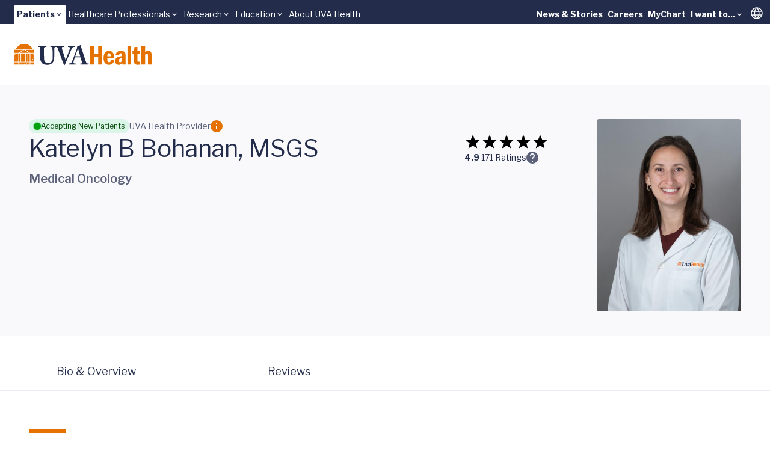

--- FILE ---
content_type: text/html;charset=utf-8
request_url: https://pnapi.invoca.net/1975/na.json
body_size: 114
content:
{"invocaId":"i-b3c28761-ec3f-42ba-ccf1-1f346230eaa3","message":"shared params updated"}

--- FILE ---
content_type: text/javascript; charset=utf-8
request_url: https://www.uvahealth.com/_astro/Reviews.ASRer0Mz.js
body_size: 149
content:
import{j as e}from"./jsx-runtime.D_zvdyIk.js";import{S as n}from"./StarRating.Dhk6YL4Z.js";import{f as m}from"./format.CxPUZ3kv.js";import{r as c}from"./index.CC6F48bw.js";const l=({review:t})=>e.jsxs("div",{itemProp:"review",itemScope:!0,itemType:"https://schema.org/Review",className:"my-8",children:[e.jsxs("div",{className:"flex items-center gap-2",children:[t.rating&&e.jsxs("div",{itemProp:"reviewRating",itemScope:!0,itemType:"https://schema.org/Rating",children:[e.jsx(n,{rating:t.rating,className:"text-6"}),e.jsx("meta",{itemProp:"ratingValue",content:t.rating.toString()})]}),e.jsxs("span",{className:"uva-p3 font-700",children:["Reviewed on"," ",e.jsx("span",{itemProp:"datePublished",children:m(new Date(t.review_date+"T05:00:00Z"))})]})]}),e.jsx("div",{itemProp:"reviewBody",className:"uva-p2 mt-2",children:t.body})]}),h=({reviews:t})=>{const[a,i]=c.useState(6),r=()=>{i(s=>s+10)};return e.jsxs("div",{children:[t.slice(0,a).map((s,o)=>e.jsx(l,{review:s},o)),a<t.length&&e.jsx("button",{onClick:r,className:"uva-button-small bg-uvah-primary text-primary-ondark",children:"Load More Comments"})]})};export{h as default};


--- FILE ---
content_type: text/javascript; charset=utf-8
request_url: https://www.uvahealth.com/_astro/Popover.IK51ni8N.js
body_size: -236
content:
import{P as u}from"./Popover.D5GugL9_.js";import"./jsx-runtime.D_zvdyIk.js";import"./index.CC6F48bw.js";import"./index.DLDb26hY.js";import"./index.CY1DWSLU.js";import"./index.CdzOqBcL.js";import"./index.Cp8Oh7R0.js";import"./index.Cqu7mqAG.js";import"./index.WIxw5Zm_.js";import"./index.0qfFNYxc.js";import"./floating-ui.dom.Bwr4EXBD.js";export{u as default};


--- FILE ---
content_type: text/javascript; charset=utf-8
request_url: https://www.uvahealth.com/_astro/NavMenuSearchBox.BlV7Bqih.js
body_size: -120
content:
import{j as r}from"./jsx-runtime.D_zvdyIk.js";import{S as s,n as e,b as o}from"./SearchBox.D_jhtaaP.js";const t=()=>r.jsx(s,{id:"nav-search",searchController:o,instantResultsController:e,className:"w-full px-4 md:px-10 lg:px-24 desktop:px-30 xl:px-80"});export{t as N};


--- FILE ---
content_type: text/javascript; charset=utf-8
request_url: https://www.uvahealth.com/_astro/LevelOneNavMenu.DsLKGbnm.js
body_size: 363
content:
import{j as e}from"./jsx-runtime.D_zvdyIk.js";import{u as d}from"./usePosition.fFdR-I8q.js";import{R as h,u as x,L as f,I as n,a as l,T as v,C as j,V as b}from"./useTranslate.CmsOjMa8.js";import"./index.CC6F48bw.js";import"./index.CY1DWSLU.js";import"./index.CdzOqBcL.js";import"./index.DLDb26hY.js";import"./index.0qfFNYxc.js";import"./index.BqlRZAkk.js";import"./index.Df9oYNYg.js";import"./index.Cp8Oh7R0.js";import"./index.Cqu7mqAG.js";import"./index.D7eWlOMi.js";import"./index.DXpbz84s.js";const a="bg-white text-primary font-bold",E=({items:o})=>{const{onKeyUp:i,onPointerUp:p,positionStyle:c}=d(),{handleMenuOpen:m}=x();return e.jsxs(h,{className:"h-full flex items-stretch",onValueChange:m,children:[e.jsx(f,{className:"h-full flex gap-1 items-end",children:o.map((t,r)=>t.menuItems.length?e.jsxs(n,{children:[e.jsxs(v,{className:`flex items-center gap-0.5 group px-1 py-1 rounded-t-sm ${t.isActive?a:""}`,onKeyUp:i,onPointerUp:p,onPointerEnter:s=>s.preventDefault(),onPointerMove:s=>s.preventDefault(),onPointerLeave:s=>s.preventDefault(),children:[e.jsx("span",{className:"group-data-[state=open]:underline",children:t.label.title}),e.jsx("span",{className:"i-mdi:chevron-down group-data-[state=open]:rotate-180"})]}),e.jsx(j,{className:"absolute top-full bg-white text-primary b-1 b-uvah-neutral-50 b-rounded-b-1 shadow-md",onPointerLeave:s=>s.preventDefault(),style:c,asChild:!0,children:e.jsx("div",{className:"flex flex-col gap-4 p-4",children:t.menuItems.map((s,u)=>e.jsx(l,{href:s.label.href,children:s.label.title},u))})})]},r):e.jsx(n,{className:t.isActive?a:"",children:e.jsx(l,{asChild:!0,children:e.jsx("a",{href:t.label.href,className:`block px-1 py-1 rounded-t-sm hover:underline ${t.isActive?a:""}`,children:t.label.title})})},r))}),e.jsx(b,{className:"z-100"})]})};export{E as default};


--- FILE ---
content_type: text/javascript; charset=utf-8
request_url: https://www.uvahealth.com/_astro/LevelTwoNavMenu.D9za98wl.js
body_size: 1163
content:
import{j as e}from"./jsx-runtime.D_zvdyIk.js";import{r as p}from"./index.CC6F48bw.js";import{u as b}from"./usePosition.fFdR-I8q.js";import{N as f}from"./NavMenuSearchBox.BlV7Bqih.js";import{R as x,u as g,L as v,V as j,I as i,T as m,C as c,a as u}from"./useTranslate.CmsOjMa8.js";import"./SearchBox.D_jhtaaP.js";import"./constants.DAKvaAst.js";import"./theme.8u2BlHpH.js";import"./useStorage.BJU55rXN.js";import"./dayjs.min.evRVLId4.js";import"./client.CBgkjJhP.js";import"./StarRating.Dhk6YL4Z.js";import"./Popover.D5GugL9_.js";import"./index.DLDb26hY.js";import"./index.CY1DWSLU.js";import"./index.CdzOqBcL.js";import"./index.Cp8Oh7R0.js";import"./index.Cqu7mqAG.js";import"./index.WIxw5Zm_.js";import"./index.0qfFNYxc.js";import"./floating-ui.dom.Bwr4EXBD.js";import"./accentColor.DjdinQOe.js";import"./format.CxPUZ3kv.js";import"./VideoModal.QoG_mG8P.js";import"./Dialog.DFmfMcua.js";import"./Collapse.Dz8dC_cW.js";import"./radixStyle.XDqB9uMz.js";import"./index.BqlRZAkk.js";import"./index.Df9oYNYg.js";import"./index.D7eWlOMi.js";import"./index.DXpbz84s.js";const N=()=>{document.dispatchEvent(new KeyboardEvent("keydown",{key:"Escape"}))},ae=({items:t})=>{const[r,l]=p.useState(0),s=p.useRef(null),{handleMenuOpen:o}=g();return p.useEffect(()=>{if(!s.current)return;const a=document.getElementsByTagName("html")[0],n=s.current.offsetParent,h=a.offsetHeight-(n.offsetTop+n.offsetHeight);l(h)},[s]),e.jsxs(x,{className:"flex h-full items-stretch mr-3",ref:s,onValueChange:o,children:[e.jsx(v,{className:"h-full flex gap-6 items-center uva-p1 text-secondary font-bold pt-2.5",children:t.map((a,n)=>a.label.title==="Search"?e.jsx(y,{},n):a.menuItems.length?a.menuItems.some(d=>d.items?.length)?e.jsx(D,{item:a},n):e.jsx(P,{item:a},n):e.jsx(w,{item:a},n))}),e.jsx(j,{className:"z-10 absolute top-full left-0 w-full mt-1px bg-uvah-primary-75/40",style:{height:r},onPointerLeave:a=>a.preventDefault(),onPointerDown:N})]})},w=({item:t})=>e.jsx(i,{children:e.jsx(u,{asChild:!0,children:e.jsx("a",{href:t.label.href,className:"block b-b-4 b-b-transparent hover:b-b-orange",children:t.label.title})})}),P=({item:t})=>{const{onKeyUp:r,onPointerUp:l,positionStyle:s}=b();return e.jsxs(i,{children:[e.jsxs(m,{className:"flex items-center gap-1 group",onKeyDown:r,onPointerUp:l,onPointerEnter:o=>o.preventDefault(),onPointerMove:o=>o.preventDefault(),onPointerLeave:o=>o.preventDefault(),children:[e.jsx("span",{className:"b-b-4 b-b-transparent hover:b-b-orange group-data-[state=open]:b-b-orange",children:t.label.title}),e.jsx("span",{className:"i-mdi:chevron-down group-data-[state=open]:rotate-180 mb-1"})]}),e.jsx(c,{className:"absolute bg-white b-1 b-uvah-neutral-50 b-rounded-b-lg pt-8 pl-6 pr-12 pb-12",style:s,onPointerDown:o=>o.stopPropagation(),children:e.jsx("div",{className:"flex flex-col gap-6 uva-p1 text-secondary",children:t.menuItems.map((o,a)=>e.jsx(u,{href:o.label.href,children:o.label.title},a))})})]})},D=({item:t})=>e.jsxs(i,{children:[e.jsxs(m,{className:"flex items-center gap-1 group",onPointerEnter:r=>r.preventDefault(),onPointerMove:r=>r.preventDefault(),onPointerLeave:r=>r.preventDefault(),children:[e.jsx("span",{className:"b-b-4 b-b-transparent hover:b-b-orange group-data-[state=open]:b-b-orange",children:t.label.title}),e.jsx("span",{className:"i-mdi:chevron-down group-data-[state=open]:rotate-180 mb-1"})]}),e.jsx(c,{className:"w-full bg-white b-1 b-uvah-neutral-50 b-rounded-b-lg pt-8 px-6 pb-12",onPointerDown:r=>r.stopPropagation(),children:e.jsx("div",{className:"max-w-screen-2xl mx-auto flex gap-8",children:t.menuItems.map((r,l)=>e.jsxs("div",{className:"flex-[1_1_0px] flex flex-col gap-6",children:[e.jsx("h3",{className:"uva-p1 font-bold text-uvah-primary-shade",children:r.label.title}),r.items.map((s,o)=>e.jsx(u,{href:s.href,className:"uva-p1 text-primary",children:s.title},o))]},l))})})]}),y=()=>e.jsxs(i,{children:[e.jsx(m,{className:"flex items-center gap-1 group",onPointerEnter:t=>t.preventDefault(),onPointerMove:t=>t.preventDefault(),onPointerLeave:t=>t.preventDefault(),"aria-label":"Toggle search",children:e.jsx("div",{className:"i-mdi-search group-data-[state=open]:i-mdi-close text-7"})}),e.jsx(c,{className:"w-full bg-white b-1 b-uvah-neutral-50 b-rounded-b-lg pt-4 pb-8",onPointerDown:t=>t.stopPropagation(),children:e.jsx(f,{})})]});export{ae as default};


--- FILE ---
content_type: text/javascript; charset=utf-8
request_url: https://www.uvahealth.com/_astro/index.CY1DWSLU.js
body_size: -322
content:
import{g as r}from"./index.CC6F48bw.js";import{r as o}from"./index.CdzOqBcL.js";var t=o();const m=r(t);export{m as R,t as r};


--- FILE ---
content_type: text/javascript; charset=utf-8
request_url: https://www.uvahealth.com/_astro/Collapse.Dz8dC_cW.js
body_size: 109
content:
import{j as a}from"./jsx-runtime.D_zvdyIk.js";import"./accentColor.DjdinQOe.js";import{R as i,T as r,C as l,s as n}from"./radixStyle.XDqB9uMz.js";import"./theme.8u2BlHpH.js";import"./index.CC6F48bw.js";import"./index.DLDb26hY.js";import"./index.CY1DWSLU.js";import"./index.CdzOqBcL.js";import"./index.0qfFNYxc.js";function j({buttonText:e,children:s}){const{show:t,hide:o}=e;return a.jsxs(i,{className:"group",flex:"~ col",align:"left",children:[a.jsxs(r,{className:"flex gap-1 items-center mb-2",children:[a.jsxs("div",{className:"uva-a",children:[a.jsx("span",{className:"group-data-[state=closed]:block group-data-[state=open]:hidden",children:t}),a.jsx("span",{className:"group-data-[state=closed]:hidden group-data-[state=open]:block",children:o})]}),a.jsx("div",{className:"i-mdi:chevron-down size-6 text-secondary transition-transform duration-500 ease-[cubic-bezier(0.7,_0,_0.13,_1)] group-data-[state=open]:rotate-180"})]}),a.jsx(l,{className:"overflow-hidden data-[state=closed]:animate-slideUp data-[state=open]:animate-slideDown",style:n("collapsible"),children:s})]})}export{j as default};


--- FILE ---
content_type: text/javascript; charset=utf-8
request_url: https://www.uvahealth.com/_astro/SearchBox.D_jhtaaP.js
body_size: 102156
content:
import{j as R}from"./jsx-runtime.D_zvdyIk.js";import{i as Js}from"./constants.DAKvaAst.js";import{r as Te,g as Bn}from"./index.CC6F48bw.js";import{u as Cp}from"./useStorage.BJU55rXN.js";import{d as Qe}from"./dayjs.min.evRVLId4.js";import{c as xp,d as Ap,e as Ip}from"./client.CBgkjJhP.js";import{S as Rp}from"./StarRating.Dhk6YL4Z.js";import{P as Jr,b as qp,T as kp,f as Fp,e as Op}from"./Popover.D5GugL9_.js";import"./accentColor.DjdinQOe.js";import{a as Ep,f as Tp}from"./format.CxPUZ3kv.js";import{V as Dp}from"./VideoModal.QoG_mG8P.js";const Mp=e=>{const t=Te.useRef(e);return Te.useEffect(()=>{t.current=e},[e]),t.current},yn=e=>Object.keys(e).filter(t=>e[t]).join(" ");/**
 * @license
 *
 * Copyright 2025 Coveo Solutions Inc.
 *
 * Licensed under the Apache License, Version 2.0 (the "License");
 * you may not use this file except in compliance with the License.
 * You may obtain a copy of the License at
 * 
 *       http://www.apache.org/licenses/LICENSE-2.0
 * 
 * Unless required by applicable law or agreed to in writing, software
 * distributed under the License is distributed on an "AS IS" BASIS,
 * WITHOUT WARRANTIES OR CONDITIONS OF ANY KIND, either express or implied.
 * See the License for the specific language governing permissions and
 * limitations under the License.
 */function Pp(e,t){const r=`
  The following properties are invalid:

    ${e.join(`
	`)}
  
  ${t}
  `;return new Ei(r)}var Ei=class extends Error{constructor(e){super(e),this.name="SchemaValidationError"}},ce=class{constructor(e){this.definition=e}validate(e={},t=""){const r={...this.default,...e},n=[];for(const s in this.definition){const i=this.definition[s].validate(r[s]);i&&n.push(`${s}: ${i}`)}if(n.length)throw Pp(n,t);return r}get default(){const e={};for(const t in this.definition){const r=this.definition[t].default;r!==void 0&&(e[t]=r)}return e}},de=class{constructor(e={}){this.baseConfig=e}validate(e){return this.baseConfig.required&&G(e)?"value is required.":null}get default(){return this.baseConfig.default instanceof Function?this.baseConfig.default():this.baseConfig.default}get required(){return this.baseConfig.required===!0}};function Ce(e){return e===void 0}function jp(e){return e===null}function G(e){return Ce(e)||jp(e)}var X=class{value;constructor(e={}){this.value=new de(e)}validate(e){const t=this.value.validate(e);return t||(_p(e)?null:"value is not a boolean.")}get default(){return this.value.default}get required(){return this.value.required}};function _p(e){return Ce(e)||su(e)}function su(e){return typeof e=="boolean"}var W=class{constructor(e={}){this.config=e,this.value=new de(e)}value;validate(e){const t=this.value.validate(e);return t||(Up(e)?e<this.config.min?`minimum value of ${this.config.min} not respected.`:e>this.config.max?`maximum value of ${this.config.max} not respected.`:null:"value is not a number.")}get default(){return this.value.default}get required(){return this.value.required}};function Up(e){return Ce(e)||iu(e)}function iu(e){return typeof e=="number"&&!Number.isNaN(e)}var Vp=/^\d{4}(-\d\d(-\d\d(T\d\d:\d\d(:\d\d)?(\.\d+)?(([+-]\d\d:\d\d)|Z)?)?)?)?$/i,M=class{value;config;constructor(e={}){this.config={emptyAllowed:!0,url:!1,...e},this.value=new de(this.config)}validate(e){const{emptyAllowed:t,url:r,regex:n,constrainTo:s,ISODate:i}=this.config,a=this.value.validate(e);if(a)return a;if(Ce(e))return null;if(!Ti(e))return"value is not a string.";if(!t&&!e.length)return"value is an empty string.";if(r)try{new URL(e)}catch{return"value is not a valid URL."}return n&&!n.test(e)?`value did not match provided regex ${n}`:s&&!s.includes(e)?`value should be one of: ${s.join(", ")}.`:i&&!(Vp.test(e)&&new Date(e).toString()!=="Invalid Date")?"value is not a valid ISO8601 date string":null}get default(){return this.value.default}get required(){return this.value.required}};function Ti(e){return Object.prototype.toString.call(e)==="[object String]"}var U=class{config;constructor(e={}){this.config={options:{required:!1},values:{},...e}}validate(e){if(Ce(e))return this.config.options.required?"value is required and is currently undefined":null;if(!au(e))return"value is not an object";for(const[r,n]of Object.entries(this.config.values))if(n.required&&G(e[r]))return`value does not contain ${r}`;let t="";for(const[r,n]of Object.entries(this.config.values)){const s=e[r],i=n.validate(s);i!==null&&(t+=` ${i}`)}return t===""?null:t}get default(){}get required(){return!!this.config.options.required}};function au(e){return e!==void 0&&typeof e=="object"}var K=class{constructor(e={}){this.config=e,this.value=new de(this.config)}value;validate(e){if(!G(e)&&!Array.isArray(e))return"value is not an array";const t=this.value.validate(e);if(t!==null)return t;if(G(e))return null;if(this.config.max!==void 0&&e.length>this.config.max)return`value contains more than ${this.config.max}`;if(this.config.min!==void 0&&e.length<this.config.min)return`value contains less than ${this.config.min}`;if(this.config.each!==void 0){let r="";return e.forEach(n=>{this.config.each.required&&G(n)&&(r=`value is null or undefined: ${e.join(",")}`);const s=this.validatePrimitiveValue(n,this.config.each);s!==null&&(r+=` ${s}`)}),r===""?null:r}return null}validatePrimitiveValue(e,t){return su(e)||Ti(e)||iu(e)||au(e)?t.validate(e):"value is not a primitive value"}get default(){}get required(){return this.value.required}};function Di(e){return Array.isArray(e)}var Cr=class{constructor(e){this.config=e,this.value=new de(e)}value;validate(e){const t=this.value.validate(e);return t!==null?t:Ce(e)||Object.values(this.config.enum).find(n=>n===e)?null:"value is not in enum."}get default(){return this.value.default}get required(){return this.value.required}};const Mi=(e,t=5)=>e+Math.random().toString(36).substring(2,2+t);function ou(e){return Array.isArray(e)}function Qp(e,t){return[...e.reduce((r,n)=>{const s=t(n);return r.has(s)||r.set(s,n),r},new Map).values()]}function Np(e){return btoa(encodeURI(e))}function dk(e,t){const{[e]:r,...n}=t;return n}function Lp(e){return Np(JSON.stringify(e))}const $p=new Set(["1",1,"yes",!0]);function Bp(){if(typeof navigator>"u"||typeof window>"u")return!1;const e=navigator,t=window;return[e.globalPrivacyControl,e.doNotTrack,e.msDoNotTrack,t.doNotTrack].some(r=>$p.has(r))}function zp(e){const t={};for(const[r,n]of e)t[r]=n;return t}function Hp(e,t,r){return clearTimeout(t),setTimeout(e,r)}function Pi(e){if(typeof e!="object"||!e)return e;try{return JSON.parse(JSON.stringify(e))}catch{return e}}function Wp(e,t,r={}){let n;return(...s)=>{const i=r.isImmediate&&!n;if(clearTimeout(n),n=setTimeout(()=>{n=void 0,r.isImmediate||e.apply(void 0,s)},t),i)return e.apply(void 0,s)}}function Yp(e,t){return e=Gp(e),e.replace(/\[(.*?)\]|\{(.*?)\}|\((.*?)\)/g,(r,n,s,i)=>n?bs(n,t.notMatchDelimiters):s?bs(s,t.exactMatchDelimiters):i?bs(i,t.correctionDelimiters):r)}function bs(e,t){return t?t.open+e+t.close:e}function Gp(e){const t={"&":"&amp;","<":"&lt;",">":"&gt;",'"':"&quot;","'":"&#x27;","`":"&#x60;"},r=`(?:${Object.keys(t).join("|")})`,n=RegExp(r),s=RegExp(r,"g");return n.test(e)?e.replace(s,i=>t[i]):e}async function Kp(e,t){const r=e.getReader();let n;for(;!(n=await r.read()).done;)t(n.value)}var vt;(function(e){e[e.NewLine=10]="NewLine",e[e.CarriageReturn=13]="CarriageReturn",e[e.Space=32]="Space",e[e.Colon=58]="Colon"})(vt||(vt={}));function Jp(e){let t,r,n,s=!1;return function(a){t===void 0?(t=a,r=0,n=-1):t=eh(t,a);const o=t.length;let c=0;for(;r<o;){s&&(t[r]===vt.NewLine&&(c=++r),s=!1);let u=-1;for(;r<o&&u===-1;++r)switch(t[r]){case vt.Colon:n===-1&&(n=r-c);break;case vt.CarriageReturn:s=!0,u=r;break;case vt.NewLine:u=r;break}if(u===-1)break;e(t.subarray(c,u),n),c=r,n=-1}c===o?t=void 0:c!==0&&(t=t.subarray(c),r-=c)}}function Zp(e,t,r){let n=Ha();const s=new TextDecoder;return function(a,o){if(a.length===0)r?.(n),n=Ha();else if(o>0){const c=s.decode(a.subarray(0,o)),u=o+(a[o+1]===vt.Space?2:1),l=s.decode(a.subarray(u));switch(c){case"data":n.data=n.data?`${n.data}
${l}`:l;break;case"event":n.event=l;break;case"id":e(n.id=l);break;case"retry":Xp(l,n,t);break}}}}function Xp(e,t,r){const n=parseInt(e,10);Number.isNaN(n)||r(t.retry=n)}function eh(e,t){const r=new Uint8Array(e.length+t.length);return r.set(e),r.set(t,e.length),r}function Ha(){return{data:"",event:"",id:"",retry:void 0}}const Zs="text/event-stream",th=1e3,Wa="last-event-id";function Ya(){return typeof window<"u"}function cu(e,{signal:t,headers:r,onopen:n,onmessage:s,onclose:i,onerror:a,openWhenHidden:o,fetch:c,...u}){return new Promise((l,d)=>{const f={...r};f.accept||(f.accept=Zs);let p;function g(){p?.abort(),document.hidden||x()}!o&&Ya()&&document.addEventListener("visibilitychange",g);let h=th,m;function v(){Ya()&&document.removeEventListener("visibilitychange",g),clearTimeout(m),p?.abort()}t?.addEventListener("abort",()=>{v(),l()});const w=c??fetch,y=n??rh;async function x(){p=AbortController?new AbortController:null;try{const T=await w(e,{...u,headers:f,signal:p?.signal});await y(T),await Kp(T.body,Jp(Zp(I=>{I?f[Wa]=I:delete f[Wa]},I=>{h=I},s))),i?.(),v(),l()}catch(T){if(!p?.signal?.aborted)try{const I=a?.(T)??h;clearTimeout(m),m=setTimeout(x,I)}catch(I){v(),d(I)}}}x()})}function rh(e){const t=e.headers.get("content-type");if(!t?.startsWith(Zs))throw new Error(`Expected content-type to be ${Zs}, Actual: ${t}`)}class ji{_basePath;_params={};constructor(t){this._basePath=t}addParam(t,r){this._params={...this.params,[t]:r}}get basePath(){return this._basePath}get params(){return this._params}get hasParams(){return Object.entries(this._params).length}get href(){return this.hasParams?`${this.basePath}?${Object.entries(this.params).map(([t,r])=>`${t}=${encodeURIComponent(r)}`).join("&")}`:this.basePath}}const nh=(e,t,r)=>new ji(`${e}/rest/organizations/${t}/machinelearning/streaming/${r}`).href,Ga=3,sh=5e3,ih="text/event-stream",uu=1;class ah extends Error{}class Cs extends Error{payload;constructor(t){super(t.message),this.payload=t}}class oh{timeouts=new Set;add(t){this.timeouts.add(t)}remove(t){clearTimeout(t),this.timeouts.delete(t)}isActive(t){return this.timeouts.has(t)}}class ch{logger;constructor(t){this.logger=t.logger}streamGeneratedAnswer(t,r){const{url:n,organizationId:s,streamId:i,accessToken:a}=t,{write:o,abort:c,close:u,resetAnswer:l}=r,d=new oh;if(!i){this.logger.error("No stream ID found");return}let f=0,p;const g=()=>{p&&!d.isActive(p)&&(m?.abort(),l(),v())},h=()=>{d.remove(p),p=Hp(g,p,sh),d.add(p)},m=new AbortController,v=()=>cu(nh(n,s,i),{method:"GET",fetch,headers:{Authorization:`Bearer ${a}`,accept:"*/*"},openWhenHidden:!0,signal:m?.signal,async onopen(w){if(w.ok&&w.headers.get("content-type")===ih)return;throw w.status>=400&&w.status<500&&w.status!==429?new Cs({message:"Error opening stream",code:w.status}):new ah},onmessage:w=>{if(m?.signal.aborted)return;const y=JSON.parse(w.data);if(y.finishReason==="ERROR"){d.remove(p),m?.abort(),c({message:y.errorMessage,code:y.statusCode});return}o(y),f=0,y.finishReason==="COMPLETED"?(d.remove(p),u()):h()},onerror:w=>{if(!m?.signal.aborted){if(d.remove(p),w instanceof Cs)throw m?.abort(),c(w),w;if(++f>Ga){this.logger.info("Maximum retry exceeded.");const y={message:"Failed to complete stream.",code:uu};throw m?.abort(),c(y),new Cs(y)}this.logger.info(`Retrying...(${f}/${Ga})`),l()}}});return v(),m}}var nt={},Tt={},Ka;function uh(){if(Ka)return Tt;Ka=1;var e=Tt&&Tt.__assign||function(){return e=Object.assign||function(n){for(var s,i=1,a=arguments.length;i<a;i++){s=arguments[i];for(var o in s)Object.prototype.hasOwnProperty.call(s,o)&&(n[o]=s[o])}return n},e.apply(this,arguments)};Object.defineProperty(Tt,"__esModule",{value:!0});var t={delayFirstAttempt:!1,jitter:"none",maxDelay:1/0,numOfAttempts:10,retry:function(){return!0},startingDelay:100,timeMultiple:2};function r(n){var s=e(e({},t),n);return s.numOfAttempts<1&&(s.numOfAttempts=1),s}return Tt.getSanitizedOptions=r,Tt}var Zr={},_e={},Xr={},en={},tn={},Ja;function lh(){if(Ja)return tn;Ja=1,Object.defineProperty(tn,"__esModule",{value:!0});function e(t){var r=Math.random()*t;return Math.round(r)}return tn.fullJitter=e,tn}var rn={},Za;function dh(){if(Za)return rn;Za=1,Object.defineProperty(rn,"__esModule",{value:!0});function e(t){return t}return rn.noJitter=e,rn}var Xa;function fh(){if(Xa)return en;Xa=1,Object.defineProperty(en,"__esModule",{value:!0});var e=lh(),t=dh();function r(n){switch(n.jitter){case"full":return e.fullJitter;case"none":default:return t.noJitter}}return en.JitterFactory=r,en}var eo;function lu(){if(eo)return Xr;eo=1,Object.defineProperty(Xr,"__esModule",{value:!0});var e=fh(),t=function(){function r(n){this.options=n,this.attempt=0}return r.prototype.apply=function(){var n=this;return new Promise(function(s){return setTimeout(s,n.jitteredDelay)})},r.prototype.setAttemptNumber=function(n){this.attempt=n},Object.defineProperty(r.prototype,"jitteredDelay",{get:function(){var n=e.JitterFactory(this.options);return n(this.delay)},enumerable:!0,configurable:!0}),Object.defineProperty(r.prototype,"delay",{get:function(){var n=this.options.startingDelay,s=this.options.timeMultiple,i=this.numOfDelayedAttempts,a=n*Math.pow(s,i);return Math.min(a,this.options.maxDelay)},enumerable:!0,configurable:!0}),Object.defineProperty(r.prototype,"numOfDelayedAttempts",{get:function(){return this.attempt},enumerable:!0,configurable:!0}),r}();return Xr.Delay=t,Xr}var to;function ph(){if(to)return _e;to=1;var e=_e&&_e.__extends||function(){var i=function(a,o){return i=Object.setPrototypeOf||{__proto__:[]}instanceof Array&&function(c,u){c.__proto__=u}||function(c,u){for(var l in u)u.hasOwnProperty(l)&&(c[l]=u[l])},i(a,o)};return function(a,o){i(a,o);function c(){this.constructor=a}a.prototype=o===null?Object.create(o):(c.prototype=o.prototype,new c)}}(),t=_e&&_e.__awaiter||function(i,a,o,c){function u(l){return l instanceof o?l:new o(function(d){d(l)})}return new(o||(o=Promise))(function(l,d){function f(h){try{g(c.next(h))}catch(m){d(m)}}function p(h){try{g(c.throw(h))}catch(m){d(m)}}function g(h){h.done?l(h.value):u(h.value).then(f,p)}g((c=c.apply(i,a||[])).next())})},r=_e&&_e.__generator||function(i,a){var o={label:0,sent:function(){if(l[0]&1)throw l[1];return l[1]},trys:[],ops:[]},c,u,l,d;return d={next:f(0),throw:f(1),return:f(2)},typeof Symbol=="function"&&(d[Symbol.iterator]=function(){return this}),d;function f(g){return function(h){return p([g,h])}}function p(g){if(c)throw new TypeError("Generator is already executing.");for(;o;)try{if(c=1,u&&(l=g[0]&2?u.return:g[0]?u.throw||((l=u.return)&&l.call(u),0):u.next)&&!(l=l.call(u,g[1])).done)return l;switch(u=0,l&&(g=[g[0]&2,l.value]),g[0]){case 0:case 1:l=g;break;case 4:return o.label++,{value:g[1],done:!1};case 5:o.label++,u=g[1],g=[0];continue;case 7:g=o.ops.pop(),o.trys.pop();continue;default:if(l=o.trys,!(l=l.length>0&&l[l.length-1])&&(g[0]===6||g[0]===2)){o=0;continue}if(g[0]===3&&(!l||g[1]>l[0]&&g[1]<l[3])){o.label=g[1];break}if(g[0]===6&&o.label<l[1]){o.label=l[1],l=g;break}if(l&&o.label<l[2]){o.label=l[2],o.ops.push(g);break}l[2]&&o.ops.pop(),o.trys.pop();continue}g=a.call(i,o)}catch(h){g=[6,h],u=0}finally{c=l=0}if(g[0]&5)throw g[1];return{value:g[0]?g[1]:void 0,done:!0}}};Object.defineProperty(_e,"__esModule",{value:!0});var n=lu(),s=function(i){e(a,i);function a(){return i!==null&&i.apply(this,arguments)||this}return a.prototype.apply=function(){return t(this,void 0,void 0,function(){return r(this,function(o){return[2,this.isFirstAttempt?!0:i.prototype.apply.call(this)]})})},Object.defineProperty(a.prototype,"isFirstAttempt",{get:function(){return this.attempt===0},enumerable:!0,configurable:!0}),Object.defineProperty(a.prototype,"numOfDelayedAttempts",{get:function(){return this.attempt-1},enumerable:!0,configurable:!0}),a}(n.Delay);return _e.SkipFirstDelay=s,_e}var Dt={},ro;function hh(){if(ro)return Dt;ro=1;var e=Dt&&Dt.__extends||function(){var n=function(s,i){return n=Object.setPrototypeOf||{__proto__:[]}instanceof Array&&function(a,o){a.__proto__=o}||function(a,o){for(var c in o)o.hasOwnProperty(c)&&(a[c]=o[c])},n(s,i)};return function(s,i){n(s,i);function a(){this.constructor=s}s.prototype=i===null?Object.create(i):(a.prototype=i.prototype,new a)}}();Object.defineProperty(Dt,"__esModule",{value:!0});var t=lu(),r=function(n){e(s,n);function s(){return n!==null&&n.apply(this,arguments)||this}return s}(t.Delay);return Dt.AlwaysDelay=r,Dt}var no;function gh(){if(no)return Zr;no=1,Object.defineProperty(Zr,"__esModule",{value:!0});var e=ph(),t=hh();function r(s,i){var a=n(s);return a.setAttemptNumber(i),a}Zr.DelayFactory=r;function n(s){return s.delayFirstAttempt?new t.AlwaysDelay(s):new e.SkipFirstDelay(s)}return Zr}var so;function mh(){if(so)return nt;so=1;var e=nt&&nt.__awaiter||function(a,o,c,u){function l(d){return d instanceof c?d:new c(function(f){f(d)})}return new(c||(c=Promise))(function(d,f){function p(m){try{h(u.next(m))}catch(v){f(v)}}function g(m){try{h(u.throw(m))}catch(v){f(v)}}function h(m){m.done?d(m.value):l(m.value).then(p,g)}h((u=u.apply(a,o||[])).next())})},t=nt&&nt.__generator||function(a,o){var c={label:0,sent:function(){if(d[0]&1)throw d[1];return d[1]},trys:[],ops:[]},u,l,d,f;return f={next:p(0),throw:p(1),return:p(2)},typeof Symbol=="function"&&(f[Symbol.iterator]=function(){return this}),f;function p(h){return function(m){return g([h,m])}}function g(h){if(u)throw new TypeError("Generator is already executing.");for(;c;)try{if(u=1,l&&(d=h[0]&2?l.return:h[0]?l.throw||((d=l.return)&&d.call(l),0):l.next)&&!(d=d.call(l,h[1])).done)return d;switch(l=0,d&&(h=[h[0]&2,d.value]),h[0]){case 0:case 1:d=h;break;case 4:return c.label++,{value:h[1],done:!1};case 5:c.label++,l=h[1],h=[0];continue;case 7:h=c.ops.pop(),c.trys.pop();continue;default:if(d=c.trys,!(d=d.length>0&&d[d.length-1])&&(h[0]===6||h[0]===2)){c=0;continue}if(h[0]===3&&(!d||h[1]>d[0]&&h[1]<d[3])){c.label=h[1];break}if(h[0]===6&&c.label<d[1]){c.label=d[1],d=h;break}if(d&&c.label<d[2]){c.label=d[2],c.ops.push(h);break}d[2]&&c.ops.pop(),c.trys.pop();continue}h=o.call(a,c)}catch(m){h=[6,m],l=0}finally{u=d=0}if(h[0]&5)throw h[1];return{value:h[0]?h[1]:void 0,done:!0}}};Object.defineProperty(nt,"__esModule",{value:!0});var r=uh(),n=gh();function s(a,o){return o===void 0&&(o={}),e(this,void 0,void 0,function(){var c,u;return t(this,function(l){switch(l.label){case 0:return c=r.getSanitizedOptions(o),u=new i(a,c),[4,u.execute()];case 1:return[2,l.sent()]}})})}nt.backOff=s;var i=function(){function a(o,c){this.request=o,this.options=c,this.attemptNumber=0}return a.prototype.execute=function(){return e(this,void 0,void 0,function(){var o,c;return t(this,function(u){switch(u.label){case 0:if(this.attemptLimitReached)return[3,7];u.label=1;case 1:return u.trys.push([1,4,,6]),[4,this.applyDelay()];case 2:return u.sent(),[4,this.request()];case 3:return[2,u.sent()];case 4:return o=u.sent(),this.attemptNumber++,[4,this.options.retry(o,this.attemptNumber)];case 5:if(c=u.sent(),!c||this.attemptLimitReached)throw o;return[3,6];case 6:return[3,0];case 7:throw new Error("Something went wrong.")}})})},Object.defineProperty(a.prototype,"attemptLimitReached",{get:function(){return this.attemptNumber>=this.options.numOfAttempts},enumerable:!0,configurable:!0}),a.prototype.applyDelay=function(){return e(this,void 0,void 0,function(){var o;return t(this,function(c){switch(c.label){case 0:return o=n.DelayFactory(this.options,this.attemptNumber),[4,o.apply()];case 1:return c.sent(),[2]}})})},a}();return nt}var yh=mh();class du extends Error{constructor(){super(),this.name="UnauthorizedTokenError",this.message="The token being used to perform the request is unauthorized. It may be expired or invalid."}}class Xs extends Error{statusCode;constructor(t,r){super(),this.name="Disconnected",this.message=`Client could not connect to the following URL: ${t}`,this.statusCode=r??0}}function vh(e){const t=[];for(const r in e){const n=encodeURIComponent(r),s=encodeURIComponent(e[r]);t.push(`${n}=${s}`)}return t.join("&")}function wh(e){return typeof e!="object"||!e?!1:Object.values(e).every(Sh)}function Sh(e){return typeof e=="string"||typeof e=="number"||typeof e=="boolean"}function io(e){return e===429}class Ge{static async call(t){const r=Ch(t),{logger:n}=t,s=await Ge.preprocessRequest(r,t);n.info(s,"Platform request");const{url:i,...a}=s,o=async()=>{const c=await fetch(i,a);if(io(c.status))throw c;return c};try{const c=await yh.backOff(o,{startingDelay:100,timeMultiple:2,maxDelay:800,numOfAttempts:4,jitter:"full",retry:async u=>{const l=u&&io(u.status);return l&&(n.info("Platform retrying request"),await new Promise(d=>setTimeout(d,1e3))),l}});switch(c.status){case 419:case 401:throw n.info("Platform renewing token"),new du;case 404:throw new Xs(i,c.status);default:return n.info({response:c,requestInfo:s},"Platform response"),c}}catch(c){return c.message==="Failed to fetch"?new Xs(i):c}}static async preprocessRequest(t,r){const{origin:n,preprocessRequest:s,logger:i,requestMetadata:a}=r,{signal:o,...c}=t,u=Pi(c);try{const l=await s(t,n,a);return{...t,...l}}catch(l){i.error(l,"Platform request preprocessing failed. Returning default request options.")}return u}}function Rt(e,t="prod",r="platform"){const n=t==="prod"?"":t,s=r==="platform"?"":`.${r}`;return`https://${e}${s}.org${n}.coveo.com`}function Ze(e,t="prod"){return`${Rt(e,t)}/rest/search/v2`}function bh(e,t="prod"){return`${Rt(e,t,"analytics")}/rest/organizations/${e}/events/v1`}function Ch(e){const{url:t,method:r,requestParams:n,contentType:s,accessToken:i,signal:a}=e,o=e.method==="POST"||e.method==="PUT",c=xh(n,s);return{url:t,method:r,headers:{"Content-Type":s,Authorization:`Bearer ${i}`,...e.headers},...o&&{body:c},signal:a}}function xh(e,t){return t==="application/x-www-form-urlencoded"?wh(e)?vh(e):"":JSON.stringify(e)}const fu=e=>e;function En(){return{answerSnippet:"",documentId:{contentIdKey:"",contentIdValue:""},question:"",relatedQuestions:[],score:0}}function at(){return{response:{results:[],searchUid:"",totalCountFiltered:0,facets:[],generateAutomaticFacets:{facets:[]},queryCorrections:[],triggers:[],questionAnswer:En(),pipeline:"",splitTestRun:"",termsToHighlight:{},phrasesToHighlight:{},extendedResults:{}},duration:0,queryExecuted:"",error:null,automaticallyCorrected:!1,isLoading:!1,results:[],searchResponseId:"",requestId:"",questionAnswer:En(),extendedResults:{},searchAction:void 0}}function Pt(e){const{url:t,accessToken:r,organizationId:n,authentication:s,...i}=e;return i}const jt=e=>{const{response:t}=e;return t.body?Ah(e):Ih(t)},Ah=e=>qh(e)?kh(e):Rh(e)?e.body:{message:"unknown",statusCode:0,type:"unknown"},Ih=e=>{const t=JSON.parse(JSON.stringify(e,Object.getOwnPropertyNames(e)));return{...t,message:`Client side error: ${t.message||""}`,statusCode:400,type:"ClientError"}};function Rh(e){return e.body.statusCode!==void 0}function qh(e){return e.body.exception!==void 0}const kh=e=>({message:e.body.exception.code,statusCode:e.response.status,type:e.body.exception.code});class ar{currentAbortController=null;async enqueue(t,r){const n=this.currentAbortController;this.currentAbortController=new AbortController;const s=this.currentAbortController;n&&(r.warnOnAbort&&r.logger.warn("Cancelling current pending search query"),n.abort());try{return await t(s?.signal??null)}finally{this.currentAbortController===s&&(this.currentAbortController=null)}}}function Fh(e){return((e.headers.get("content-type")||"").split(";").find(n=>n.indexOf("charset=")!==-1)||"").split("=")[1]||"UTF-8"}const mt=(e,t,r,n)=>{const s=new ji(`${e.url}${n}`);return s.addParam("organizationId",e.organizationId),e.authentication&&s.addParam("authentication",e.authentication),{accessToken:e.accessToken,method:t,contentType:r,url:s.href,origin:"searchApiFetch"}},Oh=(e,t)=>{const r=new ji(`${e.url}${t}`);return r.addParam("access_token",e.accessToken),r.addParam("organizationId",e.organizationId),r.addParam("uniqueId",e.uniqueId),e.authentication&&r.addParam("authentication",e.authentication),e.q!==void 0&&r.addParam("q",e.q),e.enableNavigation!==void 0&&r.addParam("enableNavigation",`${e.enableNavigation}`),e.requestedOutputSize!==void 0&&r.addParam("requestedOutputSize",`${e.requestedOutputSize}`),r.href},Eh=async(e,t)=>{const r=await Ge.call({...mt(e,"POST","application/x-www-form-urlencoded","/html"),requestParams:Pt(e),requestMetadata:{method:"html"},...t});if(r instanceof Error)throw r;const n=Fh(r),s=await r.arrayBuffer(),a=new TextDecoder(n).decode(s);return Th(a)?{success:a}:{error:jt({response:r,body:a})}};function Th(e){return typeof e=="string"}function Dh(e){return{statusCode:e.statusCode,type:e.name,message:e.message}}function Mh(e){return{statusCode:e.code,type:e.name,message:e.message,ignored:!0}}function xs(e,t){if(t&&e.name==="AbortError")return{error:Mh(e)};if(e instanceof Xs)return{error:Dh(e)};throw e}class Ph{options;constructor(t){this.options=t}async plan(t){const r=await Ge.call({...mt(t,"POST","application/json","/plan"),requestParams:Pt(t),requestMetadata:{method:"plan"},...this.options});if(r instanceof Error)return xs(r);const n=await r.json();return _h(n)?{success:n}:{error:jt({response:r,body:n})}}async querySuggest(t){const r=await Ge.call({...mt(t,"POST","application/json","/querySuggest"),requestMetadata:{method:"querySuggest"},requestParams:Pt(t),...this.options});if(r instanceof Error)return xs(r);const n=await r.json(),s={response:r,body:n};return jh(n)?{success:(await this.options.postprocessQuerySuggestResponseMiddleware(s)).body}:{error:jt(s)}}apiCallsQueues={unknown:new ar,mainSearch:new ar,facetValues:new ar,foldingCollection:new ar,instantResults:new ar};async search(t,r){const n=r?.origin??"unknown",s=await this.apiCallsQueues[n].enqueue(o=>Ge.call({...mt(t,"POST","application/json",""),requestParams:Pt(t),requestMetadata:{method:"search",origin:r?.origin},...this.options,signal:o??void 0}),{logger:this.options.logger,warnOnAbort:!r?.disableAbortWarning});if(s instanceof Error)return xs(s,r?.disableAbortWarning);const i=await s.json(),a={response:s,body:i};return ao(i)?(a.body=oo(i),{success:(await this.options.postprocessSearchResponseMiddleware(a)).body}):{error:jt(a)}}async facetSearch(t){const r=await Ge.call({...mt(t,"POST","application/json","/facet"),requestParams:Pt(t),requestMetadata:{method:"facetSearch"},...this.options});if(r instanceof Error)throw r;const n=await r.json(),s={response:r,body:n};return(await this.options.postprocessFacetSearchResponseMiddleware(s)).body}async recommendations(t){const r=await Ge.call({...mt(t,"POST","application/json",""),requestParams:Pt(t),requestMetadata:{method:"recommendations"},...this.options});if(r instanceof Error)throw r;const n=await r.json();if(ao(n)){const s={response:r,body:n};return s.body=oo(n),{success:(await this.options.postprocessSearchResponseMiddleware(s)).body}}return{error:jt({response:r,body:n})}}async html(t){return Eh(t,{...this.options})}async fieldDescriptions(t){const r=await Ge.call({...mt(t,"GET","application/json","/fields"),requestParams:{},requestMetadata:{method:"fieldDescriptions"},...this.options});if(r instanceof Error)throw r;const n=await r.json();return Uh(n)?{success:n}:{error:jt({response:r,body:n})}}}const pu=e=>e.success!==void 0,Me=e=>e.error!==void 0;function ao(e){return e.results!==void 0}function oo(e){const t=En();return G(e.questionAnswer)?(e.questionAnswer=t,e):(e.questionAnswer={...t,...e.questionAnswer},e)}function jh(e){return e.completions!==void 0}function _h(e){return e.preprocessingOutput!==void 0}function Uh(e){return e.fields!==void 0}const Vh=e=>e,Qh=e=>e,Nh=e=>e,N=new M({required:!0,emptyAllowed:!1}),pe=new M({required:!1,emptyAllowed:!1}),we=new M({required:!0,emptyAllowed:!0}),Lh=new M({required:!1,emptyAllowed:!0}),hu=new K({each:N,required:!0}),$h=new M({required:!1,emptyAllowed:!1,regex:/^\d+\.\d+\.\d+$/}),Bh=new M({required:!1,emptyAllowed:!1,regex:/^[a-zA-Z0-9_\-.]{1,100}$/});new M({required:!0,emptyAllowed:!1,regex:/^[a-zA-Z0-9_\-.]{1,100}$/});const er=({message:e,name:t,stack:r})=>({message:e,name:t,stack:r}),qt=(e,t)=>{if("required"in t)return{payload:new ce({value:t}).validate({value:e}).value};const s=new U({options:{required:!0},values:t}).validate(e);if(s)throw new Ei(s);return{payload:e}},F=(e,t)=>{try{return qt(e,t)}catch(r){return{payload:e,error:er(r)}}},_i=(e,t,r,n)=>{const s=`Check the initialState of ${n}`;return gu(e,t,r,s,"Controller initialization error")},pt=(e,t,r,n)=>{const s=`Check the options of ${n}`;return gu(e,t,r,s,"Controller initialization error")},gu=(e,t,r,n,s)=>{try{return t.validate(r,n)}catch(i){throw e.logger.error(i,s),i}};function ye(e){return`Minified Redux error #${e}; visit https://redux.js.org/Errors?code=${e} for the full message or use the non-minified dev environment for full errors. `}var zh=typeof Symbol=="function"&&Symbol.observable||"@@observable",co=zh,As=()=>Math.random().toString(36).substring(7).split("").join("."),Hh={INIT:`@@redux/INIT${As()}`,REPLACE:`@@redux/REPLACE${As()}`,PROBE_UNKNOWN_ACTION:()=>`@@redux/PROBE_UNKNOWN_ACTION${As()}`},Tn=Hh;function ut(e){if(typeof e!="object"||e===null)return!1;let t=e;for(;Object.getPrototypeOf(t)!==null;)t=Object.getPrototypeOf(t);return Object.getPrototypeOf(e)===t||Object.getPrototypeOf(e)===null}function mu(e,t,r){if(typeof e!="function")throw new Error(ye(2));if(typeof t=="function"&&typeof r=="function"||typeof r=="function"&&typeof arguments[3]=="function")throw new Error(ye(0));if(typeof t=="function"&&typeof r>"u"&&(r=t,t=void 0),typeof r<"u"){if(typeof r!="function")throw new Error(ye(1));return r(mu)(e,t)}let n=e,s=t,i=new Map,a=i,o=0,c=!1;function u(){a===i&&(a=new Map,i.forEach((m,v)=>{a.set(v,m)}))}function l(){if(c)throw new Error(ye(3));return s}function d(m){if(typeof m!="function")throw new Error(ye(4));if(c)throw new Error(ye(5));let v=!0;u();const w=o++;return a.set(w,m),function(){if(v){if(c)throw new Error(ye(6));v=!1,u(),a.delete(w),i=null}}}function f(m){if(!ut(m))throw new Error(ye(7));if(typeof m.type>"u")throw new Error(ye(8));if(typeof m.type!="string")throw new Error(ye(17));if(c)throw new Error(ye(9));try{c=!0,s=n(s,m)}finally{c=!1}return(i=a).forEach(w=>{w()}),m}function p(m){if(typeof m!="function")throw new Error(ye(10));n=m,f({type:Tn.REPLACE})}function g(){const m=d;return{subscribe(v){if(typeof v!="object"||v===null)throw new Error(ye(11));function w(){const x=v;x.next&&x.next(l())}return w(),{unsubscribe:m(w)}},[co](){return this}}}return f({type:Tn.INIT}),{dispatch:f,subscribe:d,getState:l,replaceReducer:p,[co]:g}}function Wh(e){Object.keys(e).forEach(t=>{const r=e[t];if(typeof r(void 0,{type:Tn.INIT})>"u")throw new Error(ye(12));if(typeof r(void 0,{type:Tn.PROBE_UNKNOWN_ACTION()})>"u")throw new Error(ye(13))})}function Ui(e){const t=Object.keys(e),r={};for(let i=0;i<t.length;i++){const a=t[i];typeof e[a]=="function"&&(r[a]=e[a])}const n=Object.keys(r);let s;try{Wh(r)}catch(i){s=i}return function(a={},o){if(s)throw s;let c=!1;const u={};for(let l=0;l<n.length;l++){const d=n[l],f=r[d],p=a[d],g=f(p,o);if(typeof g>"u")throw o&&o.type,new Error(ye(14));u[d]=g,c=c||g!==p}return c=c||n.length!==Object.keys(a).length,c?u:a}}function Dn(...e){return e.length===0?t=>t:e.length===1?e[0]:e.reduce((t,r)=>(...n)=>t(r(...n)))}function Yh(...e){return t=>(r,n)=>{const s=t(r,n);let i=()=>{throw new Error(ye(15))};const a={getState:s.getState,dispatch:(c,...u)=>i(c,...u)},o=e.map(c=>c(a));return i=Dn(...o)(s.dispatch),{...s,dispatch:i}}}function yu(e){return ut(e)&&"type"in e&&typeof e.type=="string"}var Vi=Symbol.for("immer-nothing"),gr=Symbol.for("immer-draftable"),Ie=Symbol.for("immer-state");function ve(e,...t){throw new Error(`[Immer] minified error nr: ${e}. Full error at: https://bit.ly/3cXEKWf`)}var bt=Object.getPrototypeOf;function Le(e){return!!e&&!!e[Ie]}function Pe(e){return e?vu(e)||Array.isArray(e)||!!e[gr]||!!e.constructor?.[gr]||Mr(e)||Pr(e):!1}var Gh=Object.prototype.constructor.toString();function vu(e){if(!e||typeof e!="object")return!1;const t=bt(e);if(t===null)return!0;const r=Object.hasOwnProperty.call(t,"constructor")&&t.constructor;return r===Object?!0:typeof r=="function"&&Function.toString.call(r)===Gh}function Kh(e){return Le(e)||ve(15,e),e[Ie].base_}function xr(e,t){Ct(e)===0?Reflect.ownKeys(e).forEach(r=>{t(r,e[r],e)}):e.forEach((r,n)=>t(n,r,e))}function Ct(e){const t=e[Ie];return t?t.type_:Array.isArray(e)?1:Mr(e)?2:Pr(e)?3:0}function Ar(e,t){return Ct(e)===2?e.has(t):Object.prototype.hasOwnProperty.call(e,t)}function Is(e,t){return Ct(e)===2?e.get(t):e[t]}function wu(e,t,r){const n=Ct(e);n===2?e.set(t,r):n===3?e.add(r):e[t]=r}function Jh(e,t){return e===t?e!==0||1/e===1/t:e!==e&&t!==t}function Mr(e){return e instanceof Map}function Pr(e){return e instanceof Set}function yt(e){return e.copy_||e.base_}function ei(e,t){if(Mr(e))return new Map(e);if(Pr(e))return new Set(e);if(Array.isArray(e))return Array.prototype.slice.call(e);const r=vu(e);if(t===!0||t==="class_only"&&!r){const n=Object.getOwnPropertyDescriptors(e);delete n[Ie];let s=Reflect.ownKeys(n);for(let i=0;i<s.length;i++){const a=s[i],o=n[a];o.writable===!1&&(o.writable=!0,o.configurable=!0),(o.get||o.set)&&(n[a]={configurable:!0,writable:!0,enumerable:o.enumerable,value:e[a]})}return Object.create(bt(e),n)}else{const n=bt(e);if(n!==null&&r)return{...e};const s=Object.create(n);return Object.assign(s,e)}}function Qi(e,t=!1){return zn(e)||Le(e)||!Pe(e)||(Ct(e)>1&&(e.set=e.add=e.clear=e.delete=Zh),Object.freeze(e),t&&Object.entries(e).forEach(([r,n])=>Qi(n,!0))),e}function Zh(){ve(2)}function zn(e){return Object.isFrozen(e)}var ti={};function xt(e){const t=ti[e];return t||ve(0,e),t}function Xh(e,t){ti[e]||(ti[e]=t)}var Ir;function Su(){return Ir}function eg(e,t){return{drafts_:[],parent_:e,immer_:t,canAutoFreeze_:!0,unfinalizedDrafts_:0}}function uo(e,t){t&&(xt("Patches"),e.patches_=[],e.inversePatches_=[],e.patchListener_=t)}function ri(e){ni(e),e.drafts_.forEach(tg),e.drafts_=null}function ni(e){e===Ir&&(Ir=e.parent_)}function lo(e){return Ir=eg(Ir,e)}function tg(e){const t=e[Ie];t.type_===0||t.type_===1?t.revoke_():t.revoked_=!0}function fo(e,t){t.unfinalizedDrafts_=t.drafts_.length;const r=t.drafts_[0];return e!==void 0&&e!==r?(r[Ie].modified_&&(ri(t),ve(4)),Pe(e)&&(e=Mn(t,e),t.parent_||Pn(t,e)),t.patches_&&xt("Patches").generateReplacementPatches_(r[Ie].base_,e,t.patches_,t.inversePatches_)):e=Mn(t,r,[]),ri(t),t.patches_&&t.patchListener_(t.patches_,t.inversePatches_),e!==Vi?e:void 0}function Mn(e,t,r){if(zn(t))return t;const n=t[Ie];if(!n)return xr(t,(s,i)=>po(e,n,t,s,i,r)),t;if(n.scope_!==e)return t;if(!n.modified_)return Pn(e,n.base_,!0),n.base_;if(!n.finalized_){n.finalized_=!0,n.scope_.unfinalizedDrafts_--;const s=n.copy_;let i=s,a=!1;n.type_===3&&(i=new Set(s),s.clear(),a=!0),xr(i,(o,c)=>po(e,n,s,o,c,r,a)),Pn(e,s,!1),r&&e.patches_&&xt("Patches").generatePatches_(n,r,e.patches_,e.inversePatches_)}return n.copy_}function po(e,t,r,n,s,i,a){if(Le(s)){const o=i&&t&&t.type_!==3&&!Ar(t.assigned_,n)?i.concat(n):void 0,c=Mn(e,s,o);if(wu(r,n,c),Le(c))e.canAutoFreeze_=!1;else return}else a&&r.add(s);if(Pe(s)&&!zn(s)){if(!e.immer_.autoFreeze_&&e.unfinalizedDrafts_<1)return;Mn(e,s),(!t||!t.scope_.parent_)&&typeof n!="symbol"&&Object.prototype.propertyIsEnumerable.call(r,n)&&Pn(e,s)}}function Pn(e,t,r=!1){!e.parent_&&e.immer_.autoFreeze_&&e.canAutoFreeze_&&Qi(t,r)}function rg(e,t){const r=Array.isArray(e),n={type_:r?1:0,scope_:t?t.scope_:Su(),modified_:!1,finalized_:!1,assigned_:{},parent_:t,base_:e,draft_:null,copy_:null,revoke_:null,isManual_:!1};let s=n,i=Ni;r&&(s=[n],i=Rr);const{revoke:a,proxy:o}=Proxy.revocable(s,i);return n.draft_=o,n.revoke_=a,o}var Ni={get(e,t){if(t===Ie)return e;const r=yt(e);if(!Ar(r,t))return ng(e,r,t);const n=r[t];return e.finalized_||!Pe(n)?n:n===Rs(e.base_,t)?(qs(e),e.copy_[t]=ii(n,e)):n},has(e,t){return t in yt(e)},ownKeys(e){return Reflect.ownKeys(yt(e))},set(e,t,r){const n=bu(yt(e),t);if(n?.set)return n.set.call(e.draft_,r),!0;if(!e.modified_){const s=Rs(yt(e),t),i=s?.[Ie];if(i&&i.base_===r)return e.copy_[t]=r,e.assigned_[t]=!1,!0;if(Jh(r,s)&&(r!==void 0||Ar(e.base_,t)))return!0;qs(e),si(e)}return e.copy_[t]===r&&(r!==void 0||t in e.copy_)||Number.isNaN(r)&&Number.isNaN(e.copy_[t])||(e.copy_[t]=r,e.assigned_[t]=!0),!0},deleteProperty(e,t){return Rs(e.base_,t)!==void 0||t in e.base_?(e.assigned_[t]=!1,qs(e),si(e)):delete e.assigned_[t],e.copy_&&delete e.copy_[t],!0},getOwnPropertyDescriptor(e,t){const r=yt(e),n=Reflect.getOwnPropertyDescriptor(r,t);return n&&{writable:!0,configurable:e.type_!==1||t!=="length",enumerable:n.enumerable,value:r[t]}},defineProperty(){ve(11)},getPrototypeOf(e){return bt(e.base_)},setPrototypeOf(){ve(12)}},Rr={};xr(Ni,(e,t)=>{Rr[e]=function(){return arguments[0]=arguments[0][0],t.apply(this,arguments)}});Rr.deleteProperty=function(e,t){return Rr.set.call(this,e,t,void 0)};Rr.set=function(e,t,r){return Ni.set.call(this,e[0],t,r,e[0])};function Rs(e,t){const r=e[Ie];return(r?yt(r):e)[t]}function ng(e,t,r){const n=bu(t,r);return n?"value"in n?n.value:n.get?.call(e.draft_):void 0}function bu(e,t){if(!(t in e))return;let r=bt(e);for(;r;){const n=Object.getOwnPropertyDescriptor(r,t);if(n)return n;r=bt(r)}}function si(e){e.modified_||(e.modified_=!0,e.parent_&&si(e.parent_))}function qs(e){e.copy_||(e.copy_=ei(e.base_,e.scope_.immer_.useStrictShallowCopy_))}var sg=class{constructor(e){this.autoFreeze_=!0,this.useStrictShallowCopy_=!1,this.produce=(t,r,n)=>{if(typeof t=="function"&&typeof r!="function"){const i=r;r=t;const a=this;return function(c=i,...u){return a.produce(c,l=>r.call(this,l,...u))}}typeof r!="function"&&ve(6),n!==void 0&&typeof n!="function"&&ve(7);let s;if(Pe(t)){const i=lo(this),a=ii(t,void 0);let o=!0;try{s=r(a),o=!1}finally{o?ri(i):ni(i)}return uo(i,n),fo(s,i)}else if(!t||typeof t!="object"){if(s=r(t),s===void 0&&(s=t),s===Vi&&(s=void 0),this.autoFreeze_&&Qi(s,!0),n){const i=[],a=[];xt("Patches").generateReplacementPatches_(t,s,i,a),n(i,a)}return s}else ve(1,t)},this.produceWithPatches=(t,r)=>{if(typeof t=="function")return(a,...o)=>this.produceWithPatches(a,c=>t(c,...o));let n,s;return[this.produce(t,r,(a,o)=>{n=a,s=o}),n,s]},typeof e?.autoFreeze=="boolean"&&this.setAutoFreeze(e.autoFreeze),typeof e?.useStrictShallowCopy=="boolean"&&this.setUseStrictShallowCopy(e.useStrictShallowCopy)}createDraft(e){Pe(e)||ve(8),Le(e)&&(e=ig(e));const t=lo(this),r=ii(e,void 0);return r[Ie].isManual_=!0,ni(t),r}finishDraft(e,t){const r=e&&e[Ie];(!r||!r.isManual_)&&ve(9);const{scope_:n}=r;return uo(n,t),fo(void 0,n)}setAutoFreeze(e){this.autoFreeze_=e}setUseStrictShallowCopy(e){this.useStrictShallowCopy_=e}applyPatches(e,t){let r;for(r=t.length-1;r>=0;r--){const s=t[r];if(s.path.length===0&&s.op==="replace"){e=s.value;break}}r>-1&&(t=t.slice(r+1));const n=xt("Patches").applyPatches_;return Le(e)?n(e,t):this.produce(e,s=>n(s,t))}};function ii(e,t){const r=Mr(e)?xt("MapSet").proxyMap_(e,t):Pr(e)?xt("MapSet").proxySet_(e,t):rg(e,t);return(t?t.scope_:Su()).drafts_.push(r),r}function ig(e){return Le(e)||ve(10,e),Cu(e)}function Cu(e){if(!Pe(e)||zn(e))return e;const t=e[Ie];let r;if(t){if(!t.modified_)return t.base_;t.finalized_=!0,r=ei(e,t.scope_.immer_.useStrictShallowCopy_)}else r=ei(e,!0);return xr(r,(n,s)=>{wu(r,n,Cu(s))}),t&&(t.finalized_=!1),r}function ag(){const t="replace",n="remove";function s(f,p,g,h){switch(f.type_){case 0:case 2:return a(f,p,g,h);case 1:return i(f,p,g,h);case 3:return o(f,p,g,h)}}function i(f,p,g,h){let{base_:m,assigned_:v}=f,w=f.copy_;w.length<m.length&&([m,w]=[w,m],[g,h]=[h,g]);for(let y=0;y<m.length;y++)if(v[y]&&w[y]!==m[y]){const x=p.concat([y]);g.push({op:t,path:x,value:d(w[y])}),h.push({op:t,path:x,value:d(m[y])})}for(let y=m.length;y<w.length;y++){const x=p.concat([y]);g.push({op:"add",path:x,value:d(w[y])})}for(let y=w.length-1;m.length<=y;--y){const x=p.concat([y]);h.push({op:n,path:x})}}function a(f,p,g,h){const{base_:m,copy_:v}=f;xr(f.assigned_,(w,y)=>{const x=Is(m,w),T=Is(v,w),I=y?Ar(m,w)?t:"add":n;if(x===T&&I===t)return;const b=p.concat(w);g.push(I===n?{op:I,path:b}:{op:I,path:b,value:T}),h.push(I==="add"?{op:n,path:b}:I===n?{op:"add",path:b,value:d(x)}:{op:t,path:b,value:d(x)})})}function o(f,p,g,h){let{base_:m,copy_:v}=f,w=0;m.forEach(y=>{if(!v.has(y)){const x=p.concat([w]);g.push({op:n,path:x,value:y}),h.unshift({op:"add",path:x,value:y})}w++}),w=0,v.forEach(y=>{if(!m.has(y)){const x=p.concat([w]);g.push({op:"add",path:x,value:y}),h.unshift({op:n,path:x,value:y})}w++})}function c(f,p,g,h){g.push({op:t,path:[],value:p===Vi?void 0:p}),h.push({op:t,path:[],value:f})}function u(f,p){return p.forEach(g=>{const{path:h,op:m}=g;let v=f;for(let T=0;T<h.length-1;T++){const I=Ct(v);let b=h[T];typeof b!="string"&&typeof b!="number"&&(b=""+b),(I===0||I===1)&&(b==="__proto__"||b==="constructor")&&ve(19),typeof v=="function"&&b==="prototype"&&ve(19),v=Is(v,b),typeof v!="object"&&ve(18,h.join("/"))}const w=Ct(v),y=l(g.value),x=h[h.length-1];switch(m){case t:switch(w){case 2:return v.set(x,y);case 3:ve(16);default:return v[x]=y}case"add":switch(w){case 1:return x==="-"?v.push(y):v.splice(x,0,y);case 2:return v.set(x,y);case 3:return v.add(y);default:return v[x]=y}case n:switch(w){case 1:return v.splice(x,1);case 2:return v.delete(x);case 3:return v.delete(g.value);default:return delete v[x]}default:ve(17,m)}}),f}function l(f){if(!Pe(f))return f;if(Array.isArray(f))return f.map(l);if(Mr(f))return new Map(Array.from(f.entries()).map(([g,h])=>[g,l(h)]));if(Pr(f))return new Set(Array.from(f).map(l));const p=Object.create(bt(f));for(const g in f)p[g]=l(f[g]);return Ar(f,gr)&&(p[gr]=f[gr]),p}function d(f){return Le(f)?l(f):f}Xh("Patches",{applyPatches_:u,generatePatches_:s,generateReplacementPatches_:c})}var Oe=new sg,jr=Oe.produce,xu=Oe.produceWithPatches.bind(Oe);Oe.setAutoFreeze.bind(Oe);Oe.setUseStrictShallowCopy.bind(Oe);var ho=Oe.applyPatches.bind(Oe);Oe.createDraft.bind(Oe);Oe.finishDraft.bind(Oe);function og(e,t=`expected a function, instead received ${typeof e}`){if(typeof e!="function")throw new TypeError(t)}function cg(e,t=`expected an object, instead received ${typeof e}`){if(typeof e!="object")throw new TypeError(t)}function ug(e,t="expected all items to be functions, instead received the following types: "){if(!e.every(r=>typeof r=="function")){const r=e.map(n=>typeof n=="function"?`function ${n.name||"unnamed"}()`:typeof n).join(", ");throw new TypeError(`${t}[${r}]`)}}var go=e=>Array.isArray(e)?e:[e];function lg(e){const t=Array.isArray(e[0])?e[0]:e;return ug(t,"createSelector expects all input-selectors to be functions, but received the following types: "),t}function dg(e,t){const r=[],{length:n}=e;for(let s=0;s<n;s++)r.push(e[s].apply(null,t));return r}var fg=class{constructor(e){this.value=e}deref(){return this.value}},pg=typeof WeakRef<"u"?WeakRef:fg,hg=0,mo=1;function nn(){return{s:hg,v:void 0,o:null,p:null}}function jn(e,t={}){let r=nn();const{resultEqualityCheck:n}=t;let s,i=0;function a(){let o=r;const{length:c}=arguments;for(let d=0,f=c;d<f;d++){const p=arguments[d];if(typeof p=="function"||typeof p=="object"&&p!==null){let g=o.o;g===null&&(o.o=g=new WeakMap);const h=g.get(p);h===void 0?(o=nn(),g.set(p,o)):o=h}else{let g=o.p;g===null&&(o.p=g=new Map);const h=g.get(p);h===void 0?(o=nn(),g.set(p,o)):o=h}}const u=o;let l;if(o.s===mo)l=o.v;else if(l=e.apply(null,arguments),i++,n){const d=s?.deref?.()??s;d!=null&&n(d,l)&&(l=d,i!==0&&i--),s=typeof l=="object"&&l!==null||typeof l=="function"?new pg(l):l}return u.s=mo,u.v=l,l}return a.clearCache=()=>{r=nn(),a.resetResultsCount()},a.resultsCount=()=>i,a.resetResultsCount=()=>{i=0},a}function gg(e,...t){const r=typeof e=="function"?{memoize:e,memoizeOptions:t}:e,n=(...s)=>{let i=0,a=0,o,c={},u=s.pop();typeof u=="object"&&(c=u,u=s.pop()),og(u,`createSelector expects an output function after the inputs, but received: [${typeof u}]`);const l={...r,...c},{memoize:d,memoizeOptions:f=[],argsMemoize:p=jn,argsMemoizeOptions:g=[]}=l,h=go(f),m=go(g),v=lg(s),w=d(function(){return i++,u.apply(null,arguments)},...h),y=p(function(){a++;const T=dg(v,arguments);return o=w.apply(null,T),o},...m);return Object.assign(y,{resultFunc:u,memoizedResultFunc:w,dependencies:v,dependencyRecomputations:()=>a,resetDependencyRecomputations:()=>{a=0},lastResult:()=>o,recomputations:()=>i,resetRecomputations:()=>{i=0},memoize:d,argsMemoize:p})};return Object.assign(n,{withTypes:()=>n}),n}var J=gg(jn),mg=Object.assign((e,t=J)=>{cg(e,`createStructuredSelector expects first argument to be an object where each property is a selector, instead received a ${typeof e}`);const r=Object.keys(e),n=r.map(i=>e[i]);return t(n,(...i)=>i.reduce((a,o,c)=>(a[r[c]]=o,a),{}))},{withTypes:()=>mg});function Au(e){return({dispatch:r,getState:n})=>s=>i=>typeof i=="function"?i(r,n,e):s(i)}var yg=Au(),vg=Au,wg=typeof window<"u"&&window.__REDUX_DEVTOOLS_EXTENSION_COMPOSE__?window.__REDUX_DEVTOOLS_EXTENSION_COMPOSE__:function(){if(arguments.length!==0)return typeof arguments[0]=="object"?Dn:Dn.apply(null,arguments)},Sg=e=>e&&typeof e.match=="function";function C(e,t){function r(...n){if(t){let s=t(...n);if(!s)throw new Error(Ne(0));return{type:e,payload:s.payload,..."meta"in s&&{meta:s.meta},..."error"in s&&{error:s.error}}}return{type:e,payload:n[0]}}return r.toString=()=>`${e}`,r.type=e,r.match=n=>yu(n)&&n.type===e,r}var Iu=class hr extends Array{constructor(...t){super(...t),Object.setPrototypeOf(this,hr.prototype)}static get[Symbol.species](){return hr}concat(...t){return super.concat.apply(this,t)}prepend(...t){return t.length===1&&Array.isArray(t[0])?new hr(...t[0].concat(this)):new hr(...t.concat(this))}};function yo(e){return Pe(e)?jr(e,()=>{}):e}function vo(e,t,r){return e.has(t)?e.get(t):e.set(t,r(t)).get(t)}function bg(e){return typeof e=="boolean"}var Cg=()=>function(t){const{thunk:r=!0,immutableCheck:n=!0,serializableCheck:s=!0,actionCreatorCheck:i=!0}=t??{};let a=new Iu;return r&&(bg(r)?a.push(yg):a.push(vg(r.extraArgument))),a},Hn="RTK_autoBatch",or=()=>e=>({payload:e,meta:{[Hn]:!0}}),wo=e=>t=>{setTimeout(t,e)},xg=(e={type:"raf"})=>t=>(...r)=>{const n=t(...r);let s=!0,i=!1,a=!1;const o=new Set,c=e.type==="tick"?queueMicrotask:e.type==="raf"?typeof window<"u"&&window.requestAnimationFrame?window.requestAnimationFrame:wo(10):e.type==="callback"?e.queueNotification:wo(e.timeout),u=()=>{a=!1,i&&(i=!1,o.forEach(l=>l()))};return Object.assign({},n,{subscribe(l){const d=()=>s&&l(),f=n.subscribe(d);return o.add(l),()=>{f(),o.delete(l)}},dispatch(l){try{return s=!l?.meta?.[Hn],i=!s,i&&(a||(a=!0,c(u))),n.dispatch(l)}finally{s=!0}}})},Ag=e=>function(r){const{autoBatch:n=!0}=r??{};let s=new Iu(e);return n&&s.push(xg(typeof n=="object"?n:void 0)),s};function Ig(e){const t=Cg(),{reducer:r=void 0,middleware:n,devTools:s=!0,preloadedState:i=void 0,enhancers:a=void 0}=e||{};let o;if(typeof r=="function")o=r;else if(ut(r))o=Ui(r);else throw new Error(Ne(1));let c;typeof n=="function"?c=n(t):c=t();let u=Dn;s&&(u=wg({trace:!1,...typeof s=="object"&&s}));const l=Yh(...c),d=Ag(l);let f=typeof a=="function"?a(d):d();const p=u(...f);return mu(o,i,p)}function Ru(e){const t={},r=[];let n;const s={addCase(i,a){const o=typeof i=="string"?i:i.type;if(!o)throw new Error(Ne(28));if(o in t)throw new Error(Ne(29));return t[o]=a,s},addMatcher(i,a){return r.push({matcher:i,reducer:a}),s},addDefaultCase(i){return n=i,s}};return e(s),[t,r,n]}function Rg(e){return typeof e=="function"}function te(e,t){let[r,n,s]=Ru(t),i;if(Rg(e))i=()=>yo(e());else{const o=yo(e);i=()=>o}function a(o=i(),c){let u=[r[c.type],...n.filter(({matcher:l})=>l(c)).map(({reducer:l})=>l)];return u.filter(l=>!!l).length===0&&(u=[s]),u.reduce((l,d)=>{if(d)if(Le(l)){const p=d(l,c);return p===void 0?l:p}else{if(Pe(l))return jr(l,f=>d(f,c));{const f=d(l,c);if(f===void 0){if(l===null)return l;throw Error("A case reducer on a non-draftable value must not return undefined")}return f}}return l},o)}return a.getInitialState=i,a}var qu=(e,t)=>Sg(e)?e.match(t):e(t);function Je(...e){return t=>e.some(r=>qu(r,t))}function mr(...e){return t=>e.every(r=>qu(r,t))}function Wn(e,t){if(!e||!e.meta)return!1;const r=typeof e.meta.requestId=="string",n=t.indexOf(e.meta.requestStatus)>-1;return r&&n}function _r(e){return typeof e[0]=="function"&&"pending"in e[0]&&"fulfilled"in e[0]&&"rejected"in e[0]}function Li(...e){return e.length===0?t=>Wn(t,["pending"]):_r(e)?Je(...e.map(t=>t.pending)):Li()(e[0])}function Gt(...e){return e.length===0?t=>Wn(t,["rejected"]):_r(e)?Je(...e.map(t=>t.rejected)):Gt()(e[0])}function Yn(...e){const t=r=>r&&r.meta&&r.meta.rejectedWithValue;return e.length===0?mr(Gt(...e),t):_r(e)?mr(Gt(...e),t):Yn()(e[0])}function lt(...e){return e.length===0?t=>Wn(t,["fulfilled"]):_r(e)?Je(...e.map(t=>t.fulfilled)):lt()(e[0])}function ai(...e){return e.length===0?t=>Wn(t,["pending","fulfilled","rejected"]):_r(e)?Je(...e.flatMap(t=>[t.pending,t.rejected,t.fulfilled])):ai()(e[0])}var qg="ModuleSymbhasOwnPr-0123456789ABCDEFGHNRVfgctiUvz_KqYTJkLxpZXIjQW",$i=(e=21)=>{let t="",r=e;for(;r--;)t+=qg[Math.random()*64|0];return t},kg=["name","message","stack","code"],ks=class{constructor(e,t){this.payload=e,this.meta=t}_type},So=class{constructor(e,t){this.payload=e,this.meta=t}_type},Fg=e=>{if(typeof e=="object"&&e!==null){const t={};for(const r of kg)typeof e[r]=="string"&&(t[r]=e[r]);return t}return{message:String(e)}},Z=(()=>{function e(t,r,n){const s=C(t+"/fulfilled",(c,u,l,d)=>({payload:c,meta:{...d||{},arg:l,requestId:u,requestStatus:"fulfilled"}})),i=C(t+"/pending",(c,u,l)=>({payload:void 0,meta:{...l||{},arg:u,requestId:c,requestStatus:"pending"}})),a=C(t+"/rejected",(c,u,l,d,f)=>({payload:d,error:(n&&n.serializeError||Fg)(c||"Rejected"),meta:{...f||{},arg:l,requestId:u,rejectedWithValue:!!d,requestStatus:"rejected",aborted:c?.name==="AbortError",condition:c?.name==="ConditionError"}}));function o(c){return(u,l,d)=>{const f=n?.idGenerator?n.idGenerator(c):$i(),p=new AbortController;let g,h;function m(w){h=w,p.abort()}const v=async function(){let w;try{let x=n?.condition?.(c,{getState:l,extra:d});if(Eg(x)&&(x=await x),x===!1||p.signal.aborted)throw{name:"ConditionError",message:"Aborted due to condition callback returning false."};const T=new Promise((I,b)=>{g=()=>{b({name:"AbortError",message:h||"Aborted"})},p.signal.addEventListener("abort",g)});u(i(f,c,n?.getPendingMeta?.({requestId:f,arg:c},{getState:l,extra:d}))),w=await Promise.race([T,Promise.resolve(r(c,{dispatch:u,getState:l,extra:d,requestId:f,signal:p.signal,abort:m,rejectWithValue:(I,b)=>new ks(I,b),fulfillWithValue:(I,b)=>new So(I,b)})).then(I=>{if(I instanceof ks)throw I;return I instanceof So?s(I.payload,f,c,I.meta):s(I,f,c)})])}catch(x){w=x instanceof ks?a(null,f,c,x.payload,x.meta):a(x,f,c)}finally{g&&p.signal.removeEventListener("abort",g)}return n&&!n.dispatchConditionRejection&&a.match(w)&&w.meta.condition||u(w),w}();return Object.assign(v,{abort:m,requestId:f,arg:c,unwrap(){return v.then(Og)}})}}return Object.assign(o,{pending:i,rejected:a,fulfilled:s,settled:Je(a,s),typePrefix:t})}return e.withTypes=()=>e,e})();function Og(e){if(e.meta&&e.meta.rejectedWithValue)throw e.payload;if(e.error)throw e.error;return e.payload}function Eg(e){return e!==null&&typeof e=="object"&&typeof e.then=="function"}var Tg=Symbol.for("rtk-slice-createasyncthunk");function Dg(e,t){return`${e}/${t}`}function Mg({creators:e}={}){const t=e?.asyncThunk?.[Tg];return function(n){const{name:s,reducerPath:i=s}=n;if(!s)throw new Error(Ne(11));const a=(typeof n.reducers=="function"?n.reducers(jg()):n.reducers)||{},o=Object.keys(a),c={sliceCaseReducersByName:{},sliceCaseReducersByType:{},actionCreators:{},sliceMatchers:[]},u={addCase(w,y){const x=typeof w=="string"?w:w.type;if(!x)throw new Error(Ne(12));if(x in c.sliceCaseReducersByType)throw new Error(Ne(13));return c.sliceCaseReducersByType[x]=y,u},addMatcher(w,y){return c.sliceMatchers.push({matcher:w,reducer:y}),u},exposeAction(w,y){return c.actionCreators[w]=y,u},exposeCaseReducer(w,y){return c.sliceCaseReducersByName[w]=y,u}};o.forEach(w=>{const y=a[w],x={reducerName:w,type:Dg(s,w),createNotation:typeof n.reducers=="function"};Ug(y)?Qg(x,y,u,t):_g(x,y,u)});function l(){const[w={},y=[],x=void 0]=typeof n.extraReducers=="function"?Ru(n.extraReducers):[n.extraReducers],T={...w,...c.sliceCaseReducersByType};return te(n.initialState,I=>{for(let b in T)I.addCase(b,T[b]);for(let b of c.sliceMatchers)I.addMatcher(b.matcher,b.reducer);for(let b of y)I.addMatcher(b.matcher,b.reducer);x&&I.addDefaultCase(x)})}const d=w=>w,f=new Map;let p;function g(w,y){return p||(p=l()),p(w,y)}function h(){return p||(p=l()),p.getInitialState()}function m(w,y=!1){function x(I){let b=I[w];return typeof b>"u"&&y&&(b=h()),b}function T(I=d){const b=vo(f,y,()=>new WeakMap);return vo(b,I,()=>{const A={};for(const[q,O]of Object.entries(n.selectors??{}))A[q]=Pg(O,I,h,y);return A})}return{reducerPath:w,getSelectors:T,get selectors(){return T(x)},selectSlice:x}}const v={name:s,reducer:g,actions:c.actionCreators,caseReducers:c.sliceCaseReducersByName,getInitialState:h,...m(i),injectInto(w,{reducerPath:y,...x}={}){const T=y??i;return w.inject({reducerPath:T,reducer:g},x),{...v,...m(T,!0)}}};return v}}function Pg(e,t,r,n){function s(i,...a){let o=t(i);return typeof o>"u"&&n&&(o=r()),e(o,...a)}return s.unwrapped=e,s}var Mt=Mg();function jg(){function e(t,r){return{_reducerDefinitionType:"asyncThunk",payloadCreator:t,...r}}return e.withTypes=()=>e,{reducer(t){return Object.assign({[t.name](...r){return t(...r)}}[t.name],{_reducerDefinitionType:"reducer"})},preparedReducer(t,r){return{_reducerDefinitionType:"reducerWithPrepare",prepare:t,reducer:r}},asyncThunk:e}}function _g({type:e,reducerName:t,createNotation:r},n,s){let i,a;if("reducer"in n){if(r&&!Vg(n))throw new Error(Ne(17));i=n.reducer,a=n.prepare}else i=n;s.addCase(e,i).exposeCaseReducer(t,i).exposeAction(t,a?C(e,a):C(e))}function Ug(e){return e._reducerDefinitionType==="asyncThunk"}function Vg(e){return e._reducerDefinitionType==="reducerWithPrepare"}function Qg({type:e,reducerName:t},r,n,s){if(!s)throw new Error(Ne(18));const{payloadCreator:i,fulfilled:a,pending:o,rejected:c,settled:u,options:l}=r,d=s(e,i,l);n.exposeAction(t,d),a&&n.addCase(d.fulfilled,a),o&&n.addCase(d.pending,o),c&&n.addCase(d.rejected,c),u&&n.addMatcher(d.settled,u),n.exposeCaseReducer(t,{fulfilled:a||sn,pending:o||sn,rejected:c||sn,settled:u||sn})}function sn(){}function Ne(e){return`Minified Redux Toolkit error #${e}; visit https://redux-toolkit.js.org/Errors?code=${e} for the full message or use the non-minified dev environment for full errors. `}const Ng=/^(?:[0-9a-f]{8}-[0-9a-f]{4}-[1-8][0-9a-f]{3}-[89ab][0-9a-f]{3}-[0-9a-f]{12}|00000000-0000-0000-0000-000000000000|ffffffff-ffff-ffff-ffff-ffffffffffff)$/i;function Lg(e){return typeof e=="string"&&Ng.test(e)}const ge=[];for(let e=0;e<256;++e)ge.push((e+256).toString(16).slice(1));function $g(e,t=0){return(ge[e[t+0]]+ge[e[t+1]]+ge[e[t+2]]+ge[e[t+3]]+"-"+ge[e[t+4]]+ge[e[t+5]]+"-"+ge[e[t+6]]+ge[e[t+7]]+"-"+ge[e[t+8]]+ge[e[t+9]]+"-"+ge[e[t+10]]+ge[e[t+11]]+ge[e[t+12]]+ge[e[t+13]]+ge[e[t+14]]+ge[e[t+15]]).toLowerCase()}let Fs;const Bg=new Uint8Array(16);function zg(){if(!Fs){if(typeof crypto>"u"||!crypto.getRandomValues)throw new Error("crypto.getRandomValues() not supported. See https://github.com/uuidjs/uuid#getrandomvalues-not-supported");Fs=crypto.getRandomValues.bind(crypto)}return Fs(Bg)}const Hg=typeof crypto<"u"&&crypto.randomUUID&&crypto.randomUUID.bind(crypto),bo={randomUUID:Hg};function Wg(e,t,r){if(bo.randomUUID&&!e)return bo.randomUUID();e=e||{};const n=e.random??e.rng?.()??zg();if(n.length<16)throw new Error("Random bytes length must be >= 16");return n[6]=n[6]&15|64,n[8]=n[8]&63|128,$g(n)}function Yg(){const e=typeof window<"u";return{sendMessage(t){e&&window.postMessage(t,"*")}}}function Gg({config:e,environment:t,event:r,listenerManager:n}){const{url:s,token:i,mode:a}=e;a!=="disabled"&&(n.call(r),t.send(s,i,r))}const Co="visitorId";function Kg(e){return{getClientId:()=>{const t=e.get(),r=t.storage,n=r.getItem(Co),s=n&&Lg(n)?n:t.generateUUID();return r.setItem(Co,s),s}}}const ku="1.2.7",Os=128,Fu=192,xo=224,Ao=240,Jg=248;function Zg(e){return(e&Jg)===Ao?4:(e&Ao)===xo?3:(e&xo)===Fu?2:1}function Xg(e,t){if(t<0||e.length<=t)return e;let r=e.indexOf("%",t-2);for(r<0||r>t?r=t:t=r;r>2&&e.charAt(r-3)=="%";){const n=Number.parseInt(e.substring(r-2,r),16);if((n&Os)!=Os)break;if(r-=3,(n&Fu)!=Os){t-r>=Zg(n)*3&&(r=t);break}}return e.substring(0,r)}function em(e){const{trackingId:t}=e;return{trackingId:t}}function tm(e){return(e.source||[]).concat([`relay@${ku}`])}function Ou(e,t,r,n){const{getReferrer:s,getLocation:i,getUserAgent:a}=r,o=em(t),c=n.getClientId();return Object.freeze({type:e,config:o,ts:Date.now(),source:tm(t),clientId:c,userAgent:a(),referrer:Io(s()),location:Io(i())})}function Io(e){return e!==null?Xg(e,1024):null}function rm(e,t,r,n,s){return{...t,meta:Ou(e,r,n,s)}}const nm="*";function sm(){const e=[];function t({type:c,callback:u}){return e.findIndex(l=>l.type===c&&l.callback===u)}function r(c,u){return c.type==="*"||u===c.type}function n(c){return t(c)<0&&e.push(c),()=>o(c.type,c.callback)}function s(c){e.forEach(u=>{if(r(u,c.meta.type))try{u.callback(c)}catch(l){console.error(l)}})}function i(c){if(c===nm)e.length=0;else for(let u=e.length-1;u>=0;u--)e[u].type===c&&e.splice(u,1)}function a(c){const u=t(c);u>=0&&e.splice(u,1)}function o(c,u){u?a({type:c,callback:u}):i(c)}return{add:n,call:s,remove:o}}function Ro({url:e,token:t,trackingId:r,...n}){return Object.freeze({url:e,token:t,trackingId:r,...!!n.mode&&{mode:n.mode},...!!n.source&&{source:n.source},...!!n.environment&&{environment:n.environment}})}function im(e){let t=Ro(e);return{get:()=>t,update:r=>{t=Ro({...t,...r})}}}const Es=am();function am(){const e="coveo_",t=r=>{const n=r.split(".").slice(-2);return n.length==2?n.join("."):""};return{getItem(r){const n=`${e}${r}=`,s=document.cookie.split(";");for(const i of s){const a=i.replace(/^\s+/,"");if(a.lastIndexOf(n,0)===0)return a.substring(n.length,a.length)}return null},setItem(r,n,s){const i=t(window.location.hostname),a=`;expires=${new Date(new Date().getTime()+s).toUTCString()}`,o=i?`;domain=${i}`:"";document.cookie=`${e}${r}=${n}${a}${o};path=/;SameSite=Lax`},removeItem(r){this.setItem(r,"",-1)}}}function om(){return{getItem(e){return Es.getItem(e)||localStorage.getItem(e)},removeItem(e){Es.removeItem(e),localStorage.removeItem(e)},setItem(e,t){localStorage.setItem(e,t),Es.setItem(e,t,31556952e3)}}}function cm(){const e=document.referrer;return e===""?null:e}function Eu(){return{runtime:"browser",send:(e,t,r)=>{const n=navigator.sendBeacon(`${e}?access_token=${t}`,new Blob([JSON.stringify([r])],{type:"application/json"}));if(Yg().sendMessage({kind:"EVENT_PROTOCOL",event:r,url:e,token:t}),!n)throw new Error("Failed to send the event(s) because the payload size exceeded the maximum allowed size (32 KB). Please contact support if the problem persists.")},getReferrer:()=>cm(),getLocation:()=>window.location.href,getUserAgent:()=>navigator.userAgent,generateUUID:()=>Wg(),storage:om()}}function um(){try{const e="__storage_test__";return localStorage.setItem(e,e),localStorage.removeItem(e),!0}catch(e){return e instanceof DOMException&&e.name==="QuotaExceededError"&&localStorage&&localStorage.length!==0}}function lm(){return{getItem(){return null},removeItem(){},setItem(){}}}function dm(){return{runtime:"null",send:()=>{},getReferrer:()=>null,getLocation:()=>null,getUserAgent:()=>null,generateUUID:()=>"",storage:lm()}}function fm(e){const t=e.get().mode!=="disabled",r=e.get().environment,n=dm();return t&&r?{storage:n.storage,...r,runtime:"custom"}:t&&pm()&&um()?Eu():n}function pm(){try{return typeof window=="object"}catch{return!1}}function hm(e){return{get:()=>Object.freeze(fm(e))}}function gm(e){const t=im(e),r=sm(),n=hm(t),s=Kg(n);return{emit:(i,a)=>{const o=t.get(),c=n.get(),u=rm(i,a,o,c,s);return Gg({config:o,environment:c,event:u,listenerManager:r})},getMeta:i=>Ou(i,t.get(),n.get(),s),on:(i,a)=>r.add({type:i,callback:a}),off:(i,a)=>r.remove(i,a),updateConfig:i=>t.update(i),version:ku}}function mm(){return typeof window<"u"&&typeof document<"u"}const Bi="3.35.0",ym=["@coveo/atomic","@coveo/quantic"],Gn=J(e=>e.source,e=>Object.entries(e).map(([t,r])=>`${t}@${r}`).concat(`@coveo/headless@${Bi}`)),oi=J(e=>e.configuration.organizationId,e=>e.configuration.environment,e=>e.configuration.accessToken,e=>e.configuration.analytics,e=>Gn(e.configuration.analytics),(e,t)=>t,(e,t,r,{trackingId:n,apiBaseUrl:s,enabled:i},a,o)=>{const c=wm(o);return gm({mode:i?"emit":"disabled",url:s??bh(e,t),token:r,trackingId:n??null,source:a,environment:c})}),vm={generateUUID:()=>"",getLocation:()=>null,getReferrer:()=>null,getUserAgent:()=>null,send:()=>{},storage:{getItem:()=>null,setItem:()=>{},removeItem:()=>{}}},wm=e=>{if(!e)return;const t=e();return{...mm()?Eu():vm,generateUUID:()=>t.clientId,getLocation:()=>t.location,getReferrer:()=>t.referrer,getUserAgent:()=>t.userAgent}};function We(e,t){var r={};for(var n in e)Object.prototype.hasOwnProperty.call(e,n)&&t.indexOf(n)<0&&(r[n]=e[n]);if(e!=null&&typeof Object.getOwnPropertySymbols=="function")for(var s=0,n=Object.getOwnPropertySymbols(e);s<n.length;s++)t.indexOf(n[s])<0&&Object.prototype.propertyIsEnumerable.call(e,n[s])&&(r[n[s]]=e[n[s]]);return r}function k(e,t,r,n){function s(i){return i instanceof r?i:new r(function(a){a(i)})}return new(r||(r=Promise))(function(i,a){function o(l){try{u(n.next(l))}catch(d){a(d)}}function c(l){try{u(n.throw(l))}catch(d){a(d)}}function u(l){l.done?i(l.value):s(l.value).then(o,c)}u((n=n.apply(e,t||[])).next())})}var ne;(function(e){e.search="search",e.click="click",e.custom="custom",e.view="view",e.collect="collect"})(ne||(ne={}));function ci(){return typeof window<"u"}function zi(){return typeof navigator<"u"}function ui(){return typeof document<"u"}function li(){try{return typeof localStorage<"u"}catch{return!1}}function Sm(){try{return typeof sessionStorage<"u"}catch{return!1}}function Tu(){return zi()&&navigator.cookieEnabled}const bm=[ne.click,ne.custom,ne.search,ne.view],Cm=(e,t)=>bm.indexOf(e)!==-1?Object.assign({language:ui()?document.documentElement.lang:"unknown",userAgent:zi()?navigator.userAgent:"unknown"},t):t;let Ts=class Du{static set(t,r,n){var s,i,a,o;n&&(i=new Date,i.setTime(i.getTime()+n)),o=window.location.hostname,o.indexOf(".")===-1?qo(t,r,i):(a=o.split("."),s=a[a.length-2]+"."+a[a.length-1],qo(t,r,i,s))}static get(t){for(var r=t+"=",n=document.cookie.split(";"),s=0;s<n.length;s++){var i=n[s];if(i=i.replace(/^\s+/,""),i.lastIndexOf(r,0)===0)return i.substring(r.length,i.length)}return null}static erase(t){Du.set(t,"",-1)}};function qo(e,t,r,n){document.cookie=`${e}=${t}`+(r?`;expires=${r.toUTCString()}`:"")+(n?`;domain=${n}`:"")+";path=/;SameSite=Lax"}function xm(){return li()?localStorage:Tu()?new Hi:Sm()?sessionStorage:new Kn}let Hi=class vn{getItem(t){return Ts.get(`${vn.prefix}${t}`)}removeItem(t){Ts.erase(`${vn.prefix}${t}`)}setItem(t,r,n){Ts.set(`${vn.prefix}${t}`,r,n)}};Hi.prefix="coveo_";class Am{constructor(){this.cookieStorage=new Hi}getItem(t){return localStorage.getItem(t)||this.cookieStorage.getItem(t)}removeItem(t){this.cookieStorage.removeItem(t),localStorage.removeItem(t)}setItem(t,r){localStorage.setItem(t,r),this.cookieStorage.setItem(t,r,31556926e3)}}let Kn=class{getItem(t){return null}removeItem(t){}setItem(t,r){}};const an="__coveo.analytics.history",Im=20,Rm=1e3*60,qm=75;let Mu=class{constructor(t){this.store=t||xm()}addElement(t){t.internalTime=new Date().getTime(),t=this.cropQueryElement(this.stripEmptyQuery(t));let r=this.getHistoryWithInternalTime();r!=null?this.isValidEntry(t)&&this.setHistory([t].concat(r)):this.setHistory([t])}addElementAsync(t){return k(this,void 0,void 0,function*(){t.internalTime=new Date().getTime(),t=this.cropQueryElement(this.stripEmptyQuery(t));let r=yield this.getHistoryWithInternalTimeAsync();r!=null?this.isValidEntry(t)&&this.setHistory([t].concat(r)):this.setHistory([t])})}getHistory(){const t=this.getHistoryWithInternalTime();return this.stripEmptyQueries(this.stripInternalTime(t))}getHistoryAsync(){return k(this,void 0,void 0,function*(){const t=yield this.getHistoryWithInternalTimeAsync();return this.stripEmptyQueries(this.stripInternalTime(t))})}getHistoryWithInternalTime(){try{const t=this.store.getItem(an);return t&&typeof t=="string"?JSON.parse(t):[]}catch{return[]}}getHistoryWithInternalTimeAsync(){return k(this,void 0,void 0,function*(){try{const t=yield this.store.getItem(an);return t?JSON.parse(t):[]}catch{return[]}})}setHistory(t){try{this.store.setItem(an,JSON.stringify(t.slice(0,Im)))}catch{}}clear(){try{this.store.removeItem(an)}catch{}}getMostRecentElement(){let t=this.getHistoryWithInternalTime();return Array.isArray(t)?t.sort((n,s)=>(s.internalTime||0)-(n.internalTime||0))[0]:null}cropQueryElement(t){return t.name&&t.value&&t.name.toLowerCase()==="query"&&(t.value=t.value.slice(0,qm)),t}isValidEntry(t){let r=this.getMostRecentElement();return r&&r.value==t.value?(t.internalTime||0)-(r.internalTime||0)>Rm:!0}stripInternalTime(t){return Array.isArray(t)?t.map(r=>{const{name:n,time:s,value:i}=r;return{name:n,time:s,value:i}}):[]}stripEmptyQuery(t){const{name:r,time:n,value:s}=t;return r&&typeof s=="string"&&r.toLowerCase()==="query"&&s.trim()===""?{name:r,time:n}:t}stripEmptyQueries(t){return t.map(r=>this.stripEmptyQuery(r))}};const km=(e,t)=>k(void 0,void 0,void 0,function*(){return e===ne.view?(yield Fm(t.contentIdValue),Object.assign({location:window.location.toString(),referrer:document.referrer,title:document.title},t)):t}),Fm=e=>k(void 0,void 0,void 0,function*(){const t=new Mu,r={name:"PageView",value:e,time:new Date().toISOString()};yield t.addElementAsync(r)});let on;const Om=new Uint8Array(16);function Em(){if(!on&&(on=typeof crypto<"u"&&crypto.getRandomValues&&crypto.getRandomValues.bind(crypto),!on))throw new Error("crypto.getRandomValues() not supported. See https://github.com/uuidjs/uuid#getrandomvalues-not-supported");return on(Om)}var Tm=/^(?:[0-9a-f]{8}-[0-9a-f]{4}-[1-5][0-9a-f]{3}-[89ab][0-9a-f]{3}-[0-9a-f]{12}|00000000-0000-0000-0000-000000000000)$/i;function _n(e){return typeof e=="string"&&Tm.test(e)}const me=[];for(let e=0;e<256;++e)me.push((e+256).toString(16).slice(1));function Pu(e,t=0){return me[e[t+0]]+me[e[t+1]]+me[e[t+2]]+me[e[t+3]]+"-"+me[e[t+4]]+me[e[t+5]]+"-"+me[e[t+6]]+me[e[t+7]]+"-"+me[e[t+8]]+me[e[t+9]]+"-"+me[e[t+10]]+me[e[t+11]]+me[e[t+12]]+me[e[t+13]]+me[e[t+14]]+me[e[t+15]]}function Dm(e){if(!_n(e))throw TypeError("Invalid UUID");let t;const r=new Uint8Array(16);return r[0]=(t=parseInt(e.slice(0,8),16))>>>24,r[1]=t>>>16&255,r[2]=t>>>8&255,r[3]=t&255,r[4]=(t=parseInt(e.slice(9,13),16))>>>8,r[5]=t&255,r[6]=(t=parseInt(e.slice(14,18),16))>>>8,r[7]=t&255,r[8]=(t=parseInt(e.slice(19,23),16))>>>8,r[9]=t&255,r[10]=(t=parseInt(e.slice(24,36),16))/1099511627776&255,r[11]=t/4294967296&255,r[12]=t>>>24&255,r[13]=t>>>16&255,r[14]=t>>>8&255,r[15]=t&255,r}function Mm(e){e=unescape(encodeURIComponent(e));const t=[];for(let r=0;r<e.length;++r)t.push(e.charCodeAt(r));return t}const Pm="6ba7b810-9dad-11d1-80b4-00c04fd430c8",jm="6ba7b811-9dad-11d1-80b4-00c04fd430c8";function _m(e,t,r){function n(s,i,a,o){var c;if(typeof s=="string"&&(s=Mm(s)),typeof i=="string"&&(i=Dm(i)),((c=i)===null||c===void 0?void 0:c.length)!==16)throw TypeError("Namespace must be array-like (16 iterable integer values, 0-255)");let u=new Uint8Array(16+s.length);if(u.set(i),u.set(s,i.length),u=r(u),u[6]=u[6]&15|t,u[8]=u[8]&63|128,a){o=o||0;for(let l=0;l<16;++l)a[o+l]=u[l];return a}return Pu(u)}try{n.name=e}catch{}return n.DNS=Pm,n.URL=jm,n}const Um=typeof crypto<"u"&&crypto.randomUUID&&crypto.randomUUID.bind(crypto);var ko={randomUUID:Um};function Ds(e,t,r){if(ko.randomUUID&&!e)return ko.randomUUID();e=e||{};const n=e.random||(e.rng||Em)();return n[6]=n[6]&15|64,n[8]=n[8]&63|128,Pu(n)}function Vm(e,t,r,n){switch(e){case 0:return t&r^~t&n;case 1:return t^r^n;case 2:return t&r^t&n^r&n;case 3:return t^r^n}}function Ms(e,t){return e<<t|e>>>32-t}function Qm(e){const t=[1518500249,1859775393,2400959708,3395469782],r=[1732584193,4023233417,2562383102,271733878,3285377520];if(typeof e=="string"){const a=unescape(encodeURIComponent(e));e=[];for(let o=0;o<a.length;++o)e.push(a.charCodeAt(o))}else Array.isArray(e)||(e=Array.prototype.slice.call(e));e.push(128);const n=e.length/4+2,s=Math.ceil(n/16),i=new Array(s);for(let a=0;a<s;++a){const o=new Uint32Array(16);for(let c=0;c<16;++c)o[c]=e[a*64+c*4]<<24|e[a*64+c*4+1]<<16|e[a*64+c*4+2]<<8|e[a*64+c*4+3];i[a]=o}i[s-1][14]=(e.length-1)*8/Math.pow(2,32),i[s-1][14]=Math.floor(i[s-1][14]),i[s-1][15]=(e.length-1)*8&4294967295;for(let a=0;a<s;++a){const o=new Uint32Array(80);for(let p=0;p<16;++p)o[p]=i[a][p];for(let p=16;p<80;++p)o[p]=Ms(o[p-3]^o[p-8]^o[p-14]^o[p-16],1);let c=r[0],u=r[1],l=r[2],d=r[3],f=r[4];for(let p=0;p<80;++p){const g=Math.floor(p/20),h=Ms(c,5)+Vm(g,u,l,d)+f+t[g]+o[p]>>>0;f=d,d=l,l=Ms(u,30)>>>0,u=c,c=h}r[0]=r[0]+c>>>0,r[1]=r[1]+u>>>0,r[2]=r[2]+l>>>0,r[3]=r[3]+d>>>0,r[4]=r[4]+f>>>0}return[r[0]>>24&255,r[0]>>16&255,r[0]>>8&255,r[0]&255,r[1]>>24&255,r[1]>>16&255,r[1]>>8&255,r[1]&255,r[2]>>24&255,r[2]>>16&255,r[2]>>8&255,r[2]&255,r[3]>>24&255,r[3]>>16&255,r[3]>>8&255,r[3]&255,r[4]>>24&255,r[4]>>16&255,r[4]>>8&255,r[4]&255]}const Nm=_m("v5",80,Qm);var Fo=Nm;const ju="2.30.49",Lm={pageview:"pageview",event:"event"};class At{constructor(t,r){if(!_n(t))throw Error("Not a valid uuid");this.clientId=t,this.creationDate=Math.floor(r/1e3)}toString(){return this.clientId.replace(/-/g,"")+"."+this.creationDate.toString()}get expired(){const t=Math.floor(Date.now()/1e3)-this.creationDate;return t<0||t>At.expirationTime}validate(t,r){return!this.expired&&this.matchReferrer(t,r)}matchReferrer(t,r){try{const n=new URL(t);return r.some(s=>new RegExp(s.replace(/\\/g,"\\\\").replace(/\./g,"\\.").replace(/\*/g,".*")+"$").test(n.host))}catch{return!1}}static fromString(t){const r=t.split(".");if(r.length!==2)return null;const[n,s]=r;if(n.length!==32||isNaN(parseInt(s)))return null;const i=n.substring(0,8)+"-"+n.substring(8,12)+"-"+n.substring(12,16)+"-"+n.substring(16,20)+"-"+n.substring(20,32);return _n(i)?new At(i,Number.parseInt(s)*1e3):null}}At.cvo_cid="cvo_cid";At.expirationTime=120;const je=Object.keys;function cn(e){return e!==null&&typeof e=="object"&&!Array.isArray(e)}const Ps=128,_u=192,Oo=224,Eo=240;function $m(e){return(e&248)===Eo?4:(e&Eo)===Oo?3:(e&Oo)===_u?2:1}function Bm(e,t){if(t<0||e.length<=t)return e;let r=e.indexOf("%",t-2);for(r<0||r>t?r=t:t=r;r>2&&e.charAt(r-3)=="%";){const n=Number.parseInt(e.substring(r-2,r),16);if((n&Ps)!=Ps)break;if(r-=3,(n&_u)!=Ps){t-r>=$m(n)*3&&(r=t);break}}return e.substring(0,r)}const To={id:"svc_ticket_id",subject:"svc_ticket_subject",description:"svc_ticket_description",category:"svc_ticket_category",productId:"svc_ticket_product_id",custom:"svc_ticket_custom"},zm=je(To).map(e=>To[e]),Hm=[...zm].join("|"),Wm=new RegExp(`^(${Hm}$)`),Ym={svcAction:"svc_action",svcActionData:"svc_action_data"},Gm=e=>Wm.test(e),Km=[Gm],Do={id:"id",name:"nm",brand:"br",category:"ca",variant:"va",price:"pr",quantity:"qt",coupon:"cc",position:"ps",group:"group"},Mo={id:"id",name:"nm",brand:"br",category:"ca",variant:"va",position:"ps",price:"pr",group:"group"},be={action:"pa",list:"pal",listSource:"pls"},Un={id:"ti",revenue:"tr",tax:"tt",shipping:"ts",coupon:"tcc",affiliation:"ta",step:"cos",option:"col"},Jm=["loyaltyCardId","loyaltyTier","thirdPartyPersona","companyName","favoriteStore","storeName","userIndustry","userRole","userDepartment","businessUnit"],di={id:"quoteId",affiliation:"quoteAffiliation"},fi={id:"reviewId",rating:"reviewRating",comment:"reviewComment"},Zm={add:be,bookmark_add:be,bookmark_remove:be,click:be,checkout:be,checkout_option:be,detail:be,impression:be,remove:be,refund:Object.assign(Object.assign({},be),Un),purchase:Object.assign(Object.assign({},be),Un),quickview:be,quote:Object.assign(Object.assign({},be),di),review:Object.assign(Object.assign({},be),fi)},Xm=je(Do).map(e=>Do[e]),ey=je(Mo).map(e=>Mo[e]),ty=je(be).map(e=>be[e]),ry=je(Un).map(e=>Un[e]),ny=je(fi).map(e=>fi[e]),sy=je(di).map(e=>di[e]),iy=[...Xm,"custom"].join("|"),ay=[...ey,"custom"].join("|"),Uu="(pr[0-9]+)",Vu="(il[0-9]+pi[0-9]+)",oy=new RegExp(`^${Uu}(${iy})$`),cy=new RegExp(`^(${Vu}(${ay}))|(il[0-9]+nm)$`),uy=new RegExp(`^(${ty.join("|")})$`),ly=new RegExp(`^(${ry.join("|")})$`),dy=new RegExp(`^${Uu}custom$`),fy=new RegExp(`^${Vu}custom$`),py=new RegExp(`^(${[...Jm,...ny,...sy].join("|")})$`),hy=e=>oy.test(e),gy=e=>cy.test(e),my=e=>uy.test(e),yy=e=>ly.test(e),vy=e=>py.test(e),wy=[gy,hy,my,yy,vy],Sy=[dy,fy],by={anonymizeIp:"aip"},Cy={eventCategory:"ec",eventAction:"ea",eventLabel:"el",eventValue:"ev",page:"dp",visitorId:"cid",clientId:"cid",userId:"uid",currencyCode:"cu"},xy={hitType:"t",pageViewId:"pid",encoding:"de",location:"dl",referrer:"dr",screenColor:"sd",screenResolution:"sr",title:"dt",userAgent:"ua",language:"ul",eventId:"z",time:"tm"},Ay=["contentId","contentIdKey","contentType","searchHub","tab","searchUid","permanentId","contentLocale","trackingId"],Iy=Object.assign(Object.assign(Object.assign(Object.assign({},by),Cy),xy),Ay.reduce((e,t)=>Object.assign(Object.assign({},e),{[t]:t}),{})),pi=Object.assign(Object.assign({},Iy),Ym),Ry=e=>{const t=!!e.action&&Zm[e.action]||{};return je(e).reduce((r,n)=>{const s=t[n]||pi[n]||n;return Object.assign(Object.assign({},r),{[s]:e[n]})},{})},qy=je(pi).map(e=>pi[e]),ky=e=>qy.indexOf(e)!==-1,Fy=e=>e==="custom",Oy=e=>[...wy,...Km,ky,Fy].some(t=>t(e)),Ey=e=>je(e).reduce((t,r)=>{const n=Ty(r);return n?Object.assign(Object.assign({},t),Dy(n,e[r])):Object.assign(Object.assign({},t),{[r]:e[r]})},{}),Ty=e=>{let t;return[...Sy].every(r=>{var n;return t=(n=r.exec(e))===null||n===void 0?void 0:n[1],!t}),t},Dy=(e,t)=>je(t).reduce((r,n)=>Object.assign(Object.assign({},r),{[`${e}${n}`]:t[n]}),{});class My{constructor(t){this.opts=t}sendEvent(t,r){return k(this,void 0,void 0,function*(){if(!this.isAvailable())throw new Error('navigator.sendBeacon is not supported in this browser. Consider adding a polyfill like "sendbeacon-polyfill".');const{baseUrl:n,preprocessRequest:s}=this.opts,i=yield this.getQueryParamsForEventType(t),{url:a,payload:o}=yield this.preProcessRequestAsPotentialJSONString(`${n}/analytics/${t}?${i}`,r,s),c=this.encodeForEventType(t,o),u=new Blob([c],{type:"application/x-www-form-urlencoded"});navigator.sendBeacon(a,u)})}isAvailable(){return"sendBeacon"in navigator}deleteHttpCookieVisitorId(){return Promise.resolve()}preProcessRequestAsPotentialJSONString(t,r,n){return k(this,void 0,void 0,function*(){let s=t,i=r;if(n){const a=yield n({url:t,body:JSON.stringify(r)},"analyticsBeacon"),{url:o,body:c}=a;s=o||t;try{i=JSON.parse(c)}catch(u){console.error("Unable to process the request body as a JSON string",u)}}return{payload:i,url:s}})}encodeForEventType(t,r){return this.isEventTypeLegacy(t)?this.encodeEventToJson(t,r):this.encodeEventToJson(t,r,this.opts.token)}getQueryParamsForEventType(t){return k(this,void 0,void 0,function*(){const{token:r,visitorIdProvider:n}=this.opts,s=yield n.getCurrentVisitorId();return[r&&this.isEventTypeLegacy(t)?`access_token=${r}`:"",s?`visitorId=${s}`:"","discardVisitInfo=true"].filter(i=>!!i).join("&")})}isEventTypeLegacy(t){return[ne.click,ne.custom,ne.search,ne.view].indexOf(t)!==-1}encodeEventToJson(t,r,n){let s=`${t}Event=${encodeURIComponent(JSON.stringify(r))}`;return n&&(s=`access_token=${encodeURIComponent(n)}&${s}`),s}}class Py{sendEvent(t,r){return k(this,void 0,void 0,function*(){return Promise.resolve()})}deleteHttpCookieVisitorId(){return k(this,void 0,void 0,function*(){return Promise.resolve()})}}const Po=globalThis.fetch;class Qu{constructor(t){this.opts=t}sendEvent(t,r){return k(this,void 0,void 0,function*(){const{baseUrl:n,visitorIdProvider:s,preprocessRequest:i}=this.opts,a=this.shouldAppendVisitorId(t)?yield this.getVisitorIdParam():"",o={url:`${n}/analytics/${t}${a}`,credentials:"include",mode:"cors",headers:this.getHeaders(),method:"POST",body:JSON.stringify(r)},c=Object.assign(Object.assign({},o),i?yield i(o,"analyticsFetch"):{}),{url:u}=c,l=We(c,["url"]);let d;try{d=yield Po(u,l)}catch(f){console.error("An error has occured when sending the event.",f);return}if(d.ok){const f=yield d.json();return f.visitorId&&s.setCurrentVisitorId(f.visitorId),f}else{try{d.json()}catch{}throw console.error(`An error has occured when sending the "${t}" event.`,d,r),new Error(`An error has occurred when sending the "${t}" event. Check the console logs for more details.`)}})}deleteHttpCookieVisitorId(){return k(this,void 0,void 0,function*(){const{baseUrl:t}=this.opts,r=`${t}/analytics/visit`;yield Po(r,{headers:this.getHeaders(),method:"DELETE"})})}shouldAppendVisitorId(t){return[ne.click,ne.custom,ne.search,ne.view].indexOf(t)!==-1}getVisitorIdParam(){return k(this,void 0,void 0,function*(){const{visitorIdProvider:t}=this.opts,r=yield t.getCurrentVisitorId();return r?`?visitor=${r}`:""})}getHeaders(){const{token:t}=this.opts;return Object.assign(Object.assign({},t?{Authorization:`Bearer ${t}`}:{}),{"Content-Type":"application/json"})}}class jy{constructor(t,r){li()&&Tu()?this.storage=new Am:li()?this.storage=localStorage:(console.warn("BrowserRuntime detected no valid storage available.",this),this.storage=new Kn),this.client=new Qu(t),this.beaconClient=new My(t),window.addEventListener("beforeunload",()=>{const n=r();for(let{eventType:s,payload:i}of n)this.beaconClient.sendEvent(s,i)})}getClientDependingOnEventType(t){return t==="click"&&this.beaconClient.isAvailable()?this.beaconClient:this.client}}class _y{constructor(t,r){this.storage=r||new Kn,this.client=new Qu(t)}getClientDependingOnEventType(t){return this.client}}class Nu{constructor(){this.storage=new Kn,this.client=new Py}getClientDependingOnEventType(t){return this.client}}const Uy="xx",Vy=e=>e?.startsWith(Uy)||!1,Qy=`
        We've detected you're using React Native but have not provided the corresponding runtime, 
        for an optimal experience please use the "coveo.analytics/react-native" subpackage.
        Follow the Readme on how to set it up: https://github.com/coveo/coveo.analytics.js#using-react-native
    `;function Ny(){return typeof navigator<"u"&&navigator.product=="ReactNative"}const Ly=["1",1,"yes",!0];function hi(){const e=[];return ci()&&e.push(window.doNotTrack),zi()&&e.push(navigator.doNotTrack,navigator.msDoNotTrack,navigator.globalPrivacyControl),e.some(t=>Ly.indexOf(t)!==-1)}const Lu="v15",$u={default:"https://analytics.cloud.coveo.com/rest/ua"};function $y(e=$u.default,t=Lu,r=!1){if(e=e.replace(/\/$/,""),r)return`${e}/${t}`;const n=e.endsWith("/rest")||e.endsWith("/rest/ua");return`${e}${n?"":"/rest"}/${t}`}const By="38824e1f-37f5-42d3-8372-a4b8fa9df946";class wn{get defaultOptions(){return{endpoint:$u.default,isCustomEndpoint:!1,token:"",version:Lu,beforeSendHooks:[],afterSendHooks:[]}}get version(){return ju}constructor(t){if(this.acceptedLinkReferrers=[],!t)throw new Error("You have to pass options to this constructor");this.options=Object.assign(Object.assign({},this.defaultOptions),t),this.visitorId="",this.bufferedRequests=[],this.beforeSendHooks=[km,Cm].concat(this.options.beforeSendHooks),this.afterSendHooks=this.options.afterSendHooks,this.eventTypeMapping={};const r={baseUrl:this.baseUrl,token:this.options.token,visitorIdProvider:this,preprocessRequest:this.options.preprocessRequest};hi()?this.runtime=new Nu:this.runtime=this.options.runtimeEnvironment||this.initRuntime(r),this.addEventTypeMapping(ne.view,{newEventType:ne.view,addClientIdParameter:!0}),this.addEventTypeMapping(ne.click,{newEventType:ne.click,addClientIdParameter:!0}),this.addEventTypeMapping(ne.custom,{newEventType:ne.custom,addClientIdParameter:!0}),this.addEventTypeMapping(ne.search,{newEventType:ne.search,addClientIdParameter:!0})}initRuntime(t){return ci()&&ui()?new jy(t,()=>{const r=[...this.bufferedRequests];return this.bufferedRequests=[],r}):(Ny()&&console.warn(Qy),new _y(t))}get storage(){return this.runtime.storage}determineVisitorId(){return k(this,void 0,void 0,function*(){try{return ci()&&this.extractClientIdFromLink(window.location.href)||(yield this.storage.getItem("visitorId"))||Ds()}catch(t){return console.log("Could not get visitor ID from the current runtime environment storage. Using a random ID instead.",t),Ds()}})}getCurrentVisitorId(){return k(this,void 0,void 0,function*(){if(!this.visitorId){const t=yield this.determineVisitorId();yield this.setCurrentVisitorId(t)}return this.visitorId})}setCurrentVisitorId(t){return k(this,void 0,void 0,function*(){this.visitorId=t,yield this.storage.setItem("visitorId",t)})}setClientId(t,r){return k(this,void 0,void 0,function*(){if(_n(t))this.setCurrentVisitorId(t.toLowerCase());else{if(!r)throw Error("Cannot generate uuid client id without a specific namespace string.");this.setCurrentVisitorId(Fo(t,Fo(r,By)))}})}getParameters(t,...r){return k(this,void 0,void 0,function*(){return yield this.resolveParameters(t,...r)})}getPayload(t,...r){return k(this,void 0,void 0,function*(){const n=yield this.resolveParameters(t,...r);return yield this.resolvePayloadForParameters(t,n)})}get currentVisitorId(){return typeof(this.visitorId||this.storage.getItem("visitorId"))!="string"&&this.setCurrentVisitorId(Ds()),this.visitorId}set currentVisitorId(t){this.visitorId=t,this.storage.setItem("visitorId",t)}extractClientIdFromLink(t){if(hi())return null;try{const r=new URL(t).searchParams.get(At.cvo_cid);if(r==null)return null;const n=At.fromString(r);return!n||!ui()||!n.validate(document.referrer,this.acceptedLinkReferrers)?null:n.clientId}catch{}return null}resolveParameters(t,...r){return k(this,void 0,void 0,function*(){const{variableLengthArgumentsNames:n=[],addVisitorIdParameter:s=!1,usesMeasurementProtocol:i=!1,addClientIdParameter:a=!1}=this.eventTypeMapping[t]||{};return yield[p=>n.length>0?this.parseVariableArgumentsPayload(n,p):p[0],p=>k(this,void 0,void 0,function*(){return Object.assign(Object.assign({},p),{visitorId:s?yield this.getCurrentVisitorId():""})}),p=>k(this,void 0,void 0,function*(){return a?Object.assign(Object.assign({},p),{clientId:yield this.getCurrentVisitorId()}):p}),p=>i?this.ensureAnonymousUserWhenUsingApiKey(p):p,p=>this.beforeSendHooks.reduce((g,h)=>k(this,void 0,void 0,function*(){const m=yield g;return yield h(t,m)}),p)].reduce((p,g)=>k(this,void 0,void 0,function*(){const h=yield p;return yield g(h)}),Promise.resolve(r))})}resolvePayloadForParameters(t,r){return k(this,void 0,void 0,function*(){const{usesMeasurementProtocol:n=!1}=this.eventTypeMapping[t]||{};return yield[d=>this.setTrackingIdIfTrackingIdNotPresent(d),d=>this.removeEmptyPayloadValues(d,t),d=>this.validateParams(d,t),d=>n?Ry(d):d,d=>n?this.removeUnknownParameters(d):d,d=>n?this.processCustomParameters(d):this.mapCustomParametersToCustomData(d)].reduce((d,f)=>k(this,void 0,void 0,function*(){const p=yield d;return yield f(p)}),Promise.resolve(r))})}makeEvent(t,...r){return k(this,void 0,void 0,function*(){const{newEventType:n=t}=this.eventTypeMapping[t]||{},s=yield this.resolveParameters(t,...r),i=yield this.resolvePayloadForParameters(t,s);return{eventType:n,payload:i,log:a=>k(this,void 0,void 0,function*(){return this.bufferedRequests.push({eventType:n,payload:Object.assign(Object.assign({},i),a)}),yield Promise.all(this.afterSendHooks.map(o=>o(t,Object.assign(Object.assign({},s),a)))),yield this.deferExecution(),yield this.sendFromBuffer()})}})}sendEvent(t,...r){return k(this,void 0,void 0,function*(){return(yield this.makeEvent(t,...r)).log({})})}deferExecution(){return new Promise(t=>setTimeout(t,0))}sendFromBuffer(){return k(this,void 0,void 0,function*(){const t=this.bufferedRequests.shift();if(t){const{eventType:r,payload:n}=t;return this.runtime.getClientDependingOnEventType(r).sendEvent(r,n)}})}clear(){this.storage.removeItem("visitorId"),new Mu().clear()}deleteHttpOnlyVisitorId(){this.runtime.client.deleteHttpCookieVisitorId()}makeSearchEvent(t){return k(this,void 0,void 0,function*(){return this.makeEvent(ne.search,t)})}sendSearchEvent(t){return k(this,void 0,void 0,function*(){var{searchQueryUid:r}=t,n=We(t,["searchQueryUid"]);return(yield this.makeSearchEvent(n)).log({searchQueryUid:r})})}makeClickEvent(t){return k(this,void 0,void 0,function*(){return this.makeEvent(ne.click,t)})}sendClickEvent(t){return k(this,void 0,void 0,function*(){var{searchQueryUid:r}=t,n=We(t,["searchQueryUid"]);return(yield this.makeClickEvent(n)).log({searchQueryUid:r})})}makeCustomEvent(t){return k(this,void 0,void 0,function*(){return this.makeEvent(ne.custom,t)})}sendCustomEvent(t){return k(this,void 0,void 0,function*(){var{lastSearchQueryUid:r}=t,n=We(t,["lastSearchQueryUid"]);return(yield this.makeCustomEvent(n)).log({lastSearchQueryUid:r})})}makeViewEvent(t){return k(this,void 0,void 0,function*(){return this.makeEvent(ne.view,t)})}sendViewEvent(t){return k(this,void 0,void 0,function*(){return(yield this.makeViewEvent(t)).log({})})}getVisit(){return k(this,void 0,void 0,function*(){const r=yield(yield fetch(`${this.baseUrl}/analytics/visit`)).json();return this.visitorId=r.visitorId,r})}getHealth(){return k(this,void 0,void 0,function*(){return yield(yield fetch(`${this.baseUrl}/analytics/monitoring/health`)).json()})}registerBeforeSendEventHook(t){this.beforeSendHooks.push(t)}registerAfterSendEventHook(t){this.afterSendHooks.push(t)}addEventTypeMapping(t,r){this.eventTypeMapping[t]=r}setAcceptedLinkReferrers(t){if(Array.isArray(t)&&t.every(r=>typeof r=="string"))this.acceptedLinkReferrers=t;else throw Error("Parameter should be an array of domain strings")}parseVariableArgumentsPayload(t,r){const n={};for(let s=0,i=r.length;s<i;s++){const a=r[s];if(typeof a=="string")n[t[s]]=a;else if(typeof a=="object")return Object.assign(Object.assign({},n),a)}return n}isKeyAllowedEmpty(t,r){return({[ne.search]:["queryText"]}[t]||[]).indexOf(r)!==-1}removeEmptyPayloadValues(t,r){const n=s=>typeof s<"u"&&s!==null&&s!=="";return Object.keys(t).filter(s=>this.isKeyAllowedEmpty(r,s)||n(t[s])).reduce((s,i)=>Object.assign(Object.assign({},s),{[i]:t[i]}),{})}removeUnknownParameters(t){return Object.keys(t).filter(n=>{if(Oy(n))return!0;console.log(n,"is not processed by coveoua")}).reduce((n,s)=>Object.assign(Object.assign({},n),{[s]:t[s]}),{})}processCustomParameters(t){const{custom:r}=t,n=We(t,["custom"]);let s={};r&&cn(r)&&(s=this.lowercaseKeys(r));const i=Ey(n);return Object.assign(Object.assign({},s),i)}mapCustomParametersToCustomData(t){const{custom:r}=t,n=We(t,["custom"]);if(r&&cn(r)){const s=this.lowercaseKeys(r);return Object.assign(Object.assign({},n),{customData:Object.assign(Object.assign({},s),t.customData)})}else return t}lowercaseKeys(t){const r=Object.keys(t);let n={};return r.forEach(s=>{n[s.toLowerCase()]=t[s]}),n}validateParams(t,r){const{anonymizeIp:n}=t,s=We(t,["anonymizeIp"]);return n!==void 0&&["0","false","undefined","null","{}","[]",""].indexOf(`${n}`.toLowerCase())==-1&&(s.anonymizeIp=1),(r==ne.view||r==ne.click||r==ne.search||r==ne.custom)&&(s.originLevel3=this.limit(s.originLevel3,1024)),r==ne.view&&(s.location=this.limit(s.location,1024)),(r=="pageview"||r=="event")&&(s.referrer=this.limit(s.referrer,2048),s.location=this.limit(s.location,2048),s.page=this.limit(s.page,2048)),s}ensureAnonymousUserWhenUsingApiKey(t){const{userId:r}=t,n=We(t,["userId"]);return Vy(this.options.token)&&!r?(n.userId="anonymous",n):t}setTrackingIdIfTrackingIdNotPresent(t){const{trackingId:r}=t,n=We(t,["trackingId"]);return r?t:(n.hasOwnProperty("custom")&&cn(n.custom)&&(n.custom.hasOwnProperty("context_website")||n.custom.hasOwnProperty("siteName"))&&(n.trackingId=n.custom.context_website||n.custom.siteName),n.hasOwnProperty("customData")&&cn(n.customData)&&(n.customData.hasOwnProperty("context_website")||n.customData.hasOwnProperty("siteName"))&&(n.trackingId=n.customData.context_website||n.customData.siteName),n)}limit(t,r){return typeof t=="string"?Bm(t,r):t}get baseUrl(){return $y(this.options.endpoint,this.options.version,this.options.isCustomEndpoint)}}var Ye;(function(e){e.contextChanged="contextChanged",e.expandToFullUI="expandToFullUI",e.openUserActions="openUserActions",e.showPrecedingSessions="showPrecedingSessions",e.showFollowingSessions="showFollowingSessions",e.clickViewedDocument="clickViewedDocument",e.clickPageView="clickPageView",e.createArticle="createArticle"})(Ye||(Ye={}));var E;(function(e){e.interfaceLoad="interfaceLoad",e.interfaceChange="interfaceChange",e.didyoumeanAutomatic="didyoumeanAutomatic",e.didyoumeanClick="didyoumeanClick",e.resultsSort="resultsSort",e.searchboxSubmit="searchboxSubmit",e.searchboxClear="searchboxClear",e.searchboxAsYouType="searchboxAsYouType",e.breadcrumbFacet="breadcrumbFacet",e.breadcrumbResetAll="breadcrumbResetAll",e.documentQuickview="documentQuickview",e.documentOpen="documentOpen",e.omniboxAnalytics="omniboxAnalytics",e.omniboxFromLink="omniboxFromLink",e.searchFromLink="searchFromLink",e.triggerNotify="notify",e.triggerExecute="execute",e.triggerQuery="query",e.undoTriggerQuery="undoQuery",e.triggerRedirect="redirect",e.pagerResize="pagerResize",e.pagerNumber="pagerNumber",e.pagerNext="pagerNext",e.pagerPrevious="pagerPrevious",e.pagerScrolling="pagerScrolling",e.staticFilterClearAll="staticFilterClearAll",e.staticFilterSelect="staticFilterSelect",e.staticFilterDeselect="staticFilterDeselect",e.facetClearAll="facetClearAll",e.facetSearch="facetSearch",e.facetSelect="facetSelect",e.facetSelectAll="facetSelectAll",e.facetDeselect="facetDeselect",e.facetExclude="facetExclude",e.facetUnexclude="facetUnexclude",e.facetUpdateSort="facetUpdateSort",e.facetShowMore="showMoreFacetResults",e.facetShowLess="showLessFacetResults",e.queryError="query",e.queryErrorBack="errorBack",e.queryErrorClear="errorClearQuery",e.queryErrorRetry="errorRetry",e.recommendation="recommendation",e.recommendationInterfaceLoad="recommendationInterfaceLoad",e.recommendationOpen="recommendationOpen",e.likeSmartSnippet="likeSmartSnippet",e.dislikeSmartSnippet="dislikeSmartSnippet",e.expandSmartSnippet="expandSmartSnippet",e.collapseSmartSnippet="collapseSmartSnippet",e.openSmartSnippetFeedbackModal="openSmartSnippetFeedbackModal",e.closeSmartSnippetFeedbackModal="closeSmartSnippetFeedbackModal",e.sendSmartSnippetReason="sendSmartSnippetReason",e.expandSmartSnippetSuggestion="expandSmartSnippetSuggestion",e.collapseSmartSnippetSuggestion="collapseSmartSnippetSuggestion",e.showMoreSmartSnippetSuggestion="showMoreSmartSnippetSuggestion",e.showLessSmartSnippetSuggestion="showLessSmartSnippetSuggestion",e.openSmartSnippetSource="openSmartSnippetSource",e.openSmartSnippetSuggestionSource="openSmartSnippetSuggestionSource",e.openSmartSnippetInlineLink="openSmartSnippetInlineLink",e.openSmartSnippetSuggestionInlineLink="openSmartSnippetSuggestionInlineLink",e.recentQueryClick="recentQueriesClick",e.clearRecentQueries="clearRecentQueries",e.recentResultClick="recentResultClick",e.clearRecentResults="clearRecentResults",e.noResultsBack="noResultsBack",e.showMoreFoldedResults="showMoreFoldedResults",e.showLessFoldedResults="showLessFoldedResults",e.copyToClipboard="copyToClipboard",e.caseSendEmail="Case.SendEmail",e.feedItemTextPost="FeedItem.TextPost",e.caseAttach="caseAttach",e.caseDetach="caseDetach",e.retryGeneratedAnswer="retryGeneratedAnswer",e.likeGeneratedAnswer="likeGeneratedAnswer",e.dislikeGeneratedAnswer="dislikeGeneratedAnswer",e.openGeneratedAnswerSource="openGeneratedAnswerSource",e.generatedAnswerStreamEnd="generatedAnswerStreamEnd",e.generatedAnswerSourceHover="generatedAnswerSourceHover",e.generatedAnswerCopyToClipboard="generatedAnswerCopyToClipboard",e.generatedAnswerHideAnswers="generatedAnswerHideAnswers",e.generatedAnswerShowAnswers="generatedAnswerShowAnswers",e.generatedAnswerExpand="generatedAnswerExpand",e.generatedAnswerCollapse="generatedAnswerCollapse",e.generatedAnswerFeedbackSubmit="generatedAnswerFeedbackSubmit",e.rephraseGeneratedAnswer="rephraseGeneratedAnswer",e.generatedAnswerFeedbackSubmitV2="generatedAnswerFeedbackSubmitV2",e.generatedAnswerCitationClick="generatedAnswerCitationClick"})(E||(E={}));const jo={[E.triggerNotify]:"queryPipelineTriggers",[E.triggerExecute]:"queryPipelineTriggers",[E.triggerQuery]:"queryPipelineTriggers",[E.triggerRedirect]:"queryPipelineTriggers",[E.queryErrorBack]:"errors",[E.queryErrorClear]:"errors",[E.queryErrorRetry]:"errors",[E.pagerNext]:"getMoreResults",[E.pagerPrevious]:"getMoreResults",[E.pagerNumber]:"getMoreResults",[E.pagerResize]:"getMoreResults",[E.pagerScrolling]:"getMoreResults",[E.facetSearch]:"facet",[E.facetShowLess]:"facet",[E.facetShowMore]:"facet",[E.recommendation]:"recommendation",[E.likeSmartSnippet]:"smartSnippet",[E.dislikeSmartSnippet]:"smartSnippet",[E.expandSmartSnippet]:"smartSnippet",[E.collapseSmartSnippet]:"smartSnippet",[E.openSmartSnippetFeedbackModal]:"smartSnippet",[E.closeSmartSnippetFeedbackModal]:"smartSnippet",[E.sendSmartSnippetReason]:"smartSnippet",[E.expandSmartSnippetSuggestion]:"smartSnippetSuggestions",[E.collapseSmartSnippetSuggestion]:"smartSnippetSuggestions",[E.showMoreSmartSnippetSuggestion]:"smartSnippetSuggestions",[E.showLessSmartSnippetSuggestion]:"smartSnippetSuggestions",[E.clearRecentQueries]:"recentQueries",[E.recentResultClick]:"recentlyClickedDocuments",[E.clearRecentResults]:"recentlyClickedDocuments",[E.showLessFoldedResults]:"folding",[E.caseDetach]:"case",[E.likeGeneratedAnswer]:"generatedAnswer",[E.dislikeGeneratedAnswer]:"generatedAnswer",[E.openGeneratedAnswerSource]:"generatedAnswer",[E.generatedAnswerStreamEnd]:"generatedAnswer",[E.generatedAnswerSourceHover]:"generatedAnswer",[E.generatedAnswerCopyToClipboard]:"generatedAnswer",[E.generatedAnswerHideAnswers]:"generatedAnswer",[E.generatedAnswerShowAnswers]:"generatedAnswer",[E.generatedAnswerExpand]:"generatedAnswer",[E.generatedAnswerCollapse]:"generatedAnswer",[E.generatedAnswerFeedbackSubmit]:"generatedAnswer",[E.generatedAnswerFeedbackSubmitV2]:"generatedAnswer",[Ye.expandToFullUI]:"interface",[Ye.openUserActions]:"User Actions",[Ye.showPrecedingSessions]:"User Actions",[Ye.showFollowingSessions]:"User Actions",[Ye.clickViewedDocument]:"User Actions",[Ye.clickPageView]:"User Actions",[Ye.createArticle]:"createArticle"};class _o{constructor(){this.runtime=new Nu,this.currentVisitorId=""}getPayload(){return Promise.resolve()}getParameters(){return Promise.resolve()}makeEvent(t){return Promise.resolve({eventType:t,payload:null,log:()=>Promise.resolve()})}sendEvent(){return Promise.resolve()}makeSearchEvent(){return this.makeEvent(ne.search)}sendSearchEvent(){return Promise.resolve()}makeClickEvent(){return this.makeEvent(ne.click)}sendClickEvent(){return Promise.resolve()}makeCustomEvent(){return this.makeEvent(ne.custom)}sendCustomEvent(){return Promise.resolve()}makeViewEvent(){return this.makeEvent(ne.view)}sendViewEvent(){return Promise.resolve()}getVisit(){return Promise.resolve({id:"",visitorId:""})}getHealth(){return Promise.resolve({status:""})}registerBeforeSendEventHook(){}registerAfterSendEventHook(){}addEventTypeMapping(){}get version(){return ju}}function zy(e){let t="";return e.filter(r=>{const n=r!==t;return t=r,n})}function Hy(e){return e.map(t=>t.replace(/;/g,""))}function Bu(e){const r=e.join(";");return r.length<=256?r:Bu(e.slice(1))}const Uo=e=>{const t=Hy(e),r=zy(t);return Bu(r)};function Vo(e){const t=typeof e.partialQueries=="string"?e.partialQueries:Uo(e.partialQueries),r=typeof e.suggestions=="string"?e.suggestions:Uo(e.suggestions);return Object.assign(Object.assign({},e),{partialQueries:t,suggestions:r})}class Wy{constructor(t,r){this.opts=t,this.provider=r;const n=t.enableAnalytics===!1||hi();this.coveoAnalyticsClient=n?new _o:new wn(t)}disable(){this.coveoAnalyticsClient=new _o}enable(){this.coveoAnalyticsClient=new wn(this.opts)}makeInterfaceLoad(){return this.makeSearchEvent(E.interfaceLoad)}logInterfaceLoad(){return k(this,void 0,void 0,function*(){return(yield this.makeInterfaceLoad()).log({searchUID:this.provider.getSearchUID()})})}makeRecommendationInterfaceLoad(){return this.makeSearchEvent(E.recommendationInterfaceLoad)}logRecommendationInterfaceLoad(){return k(this,void 0,void 0,function*(){return(yield this.makeRecommendationInterfaceLoad()).log({searchUID:this.provider.getSearchUID()})})}makeRecommendation(){return this.makeCustomEvent(E.recommendation)}logRecommendation(){return k(this,void 0,void 0,function*(){return(yield this.makeRecommendation()).log({searchUID:this.provider.getSearchUID()})})}makeRecommendationOpen(t,r){return this.makeClickEvent(E.recommendationOpen,t,r)}logRecommendationOpen(t,r){return k(this,void 0,void 0,function*(){return(yield this.makeRecommendationOpen(t,r)).log({searchUID:this.provider.getSearchUID()})})}makeStaticFilterClearAll(t){return this.makeSearchEvent(E.staticFilterClearAll,t)}logStaticFilterClearAll(t){return k(this,void 0,void 0,function*(){return(yield this.makeStaticFilterClearAll(t)).log({searchUID:this.provider.getSearchUID()})})}makeStaticFilterSelect(t){return this.makeSearchEvent(E.staticFilterSelect,t)}logStaticFilterSelect(t){return k(this,void 0,void 0,function*(){return(yield this.makeStaticFilterSelect(t)).log({searchUID:this.provider.getSearchUID()})})}makeStaticFilterDeselect(t){return this.makeSearchEvent(E.staticFilterDeselect,t)}logStaticFilterDeselect(t){return k(this,void 0,void 0,function*(){return(yield this.makeStaticFilterDeselect(t)).log({searchUID:this.provider.getSearchUID()})})}makeFetchMoreResults(){return this.makeCustomEvent(E.pagerScrolling,{type:"getMoreResults"})}logFetchMoreResults(){return k(this,void 0,void 0,function*(){return(yield this.makeFetchMoreResults()).log({searchUID:this.provider.getSearchUID()})})}makeInterfaceChange(t){return this.makeSearchEvent(E.interfaceChange,t)}logInterfaceChange(t){return k(this,void 0,void 0,function*(){return(yield this.makeInterfaceChange(t)).log({searchUID:this.provider.getSearchUID()})})}makeDidYouMeanAutomatic(){return this.makeSearchEvent(E.didyoumeanAutomatic)}logDidYouMeanAutomatic(){return k(this,void 0,void 0,function*(){return(yield this.makeDidYouMeanAutomatic()).log({searchUID:this.provider.getSearchUID()})})}makeDidYouMeanClick(){return this.makeSearchEvent(E.didyoumeanClick)}logDidYouMeanClick(){return k(this,void 0,void 0,function*(){return(yield this.makeDidYouMeanClick()).log({searchUID:this.provider.getSearchUID()})})}makeResultsSort(t){return this.makeSearchEvent(E.resultsSort,t)}logResultsSort(t){return k(this,void 0,void 0,function*(){return(yield this.makeResultsSort(t)).log({searchUID:this.provider.getSearchUID()})})}makeSearchboxSubmit(){return this.makeSearchEvent(E.searchboxSubmit)}logSearchboxSubmit(){return k(this,void 0,void 0,function*(){return(yield this.makeSearchboxSubmit()).log({searchUID:this.provider.getSearchUID()})})}makeSearchboxClear(){return this.makeSearchEvent(E.searchboxClear)}logSearchboxClear(){return k(this,void 0,void 0,function*(){return(yield this.makeSearchboxClear()).log({searchUID:this.provider.getSearchUID()})})}makeSearchboxAsYouType(){return this.makeSearchEvent(E.searchboxAsYouType)}logSearchboxAsYouType(){return k(this,void 0,void 0,function*(){return(yield this.makeSearchboxAsYouType()).log({searchUID:this.provider.getSearchUID()})})}makeBreadcrumbFacet(t){return this.makeSearchEvent(E.breadcrumbFacet,t)}logBreadcrumbFacet(t){return k(this,void 0,void 0,function*(){return(yield this.makeBreadcrumbFacet(t)).log({searchUID:this.provider.getSearchUID()})})}makeBreadcrumbResetAll(){return this.makeSearchEvent(E.breadcrumbResetAll)}logBreadcrumbResetAll(){return k(this,void 0,void 0,function*(){return(yield this.makeBreadcrumbResetAll()).log({searchUID:this.provider.getSearchUID()})})}makeDocumentQuickview(t,r){return this.makeClickEvent(E.documentQuickview,t,r)}logDocumentQuickview(t,r){return k(this,void 0,void 0,function*(){return(yield this.makeDocumentQuickview(t,r)).log({searchUID:this.provider.getSearchUID()})})}makeDocumentOpen(t,r){return this.makeClickEvent(E.documentOpen,t,r)}logDocumentOpen(t,r){return k(this,void 0,void 0,function*(){return(yield this.makeDocumentOpen(t,r)).log({searchUID:this.provider.getSearchUID()})})}makeOmniboxAnalytics(t){return this.makeSearchEvent(E.omniboxAnalytics,Vo(t))}logOmniboxAnalytics(t){return k(this,void 0,void 0,function*(){return(yield this.makeOmniboxAnalytics(t)).log({searchUID:this.provider.getSearchUID()})})}makeOmniboxFromLink(t){return this.makeSearchEvent(E.omniboxFromLink,Vo(t))}logOmniboxFromLink(t){return k(this,void 0,void 0,function*(){return(yield this.makeOmniboxFromLink(t)).log({searchUID:this.provider.getSearchUID()})})}makeSearchFromLink(){return this.makeSearchEvent(E.searchFromLink)}logSearchFromLink(){return k(this,void 0,void 0,function*(){return(yield this.makeSearchFromLink()).log({searchUID:this.provider.getSearchUID()})})}makeTriggerNotify(t){return this.makeCustomEvent(E.triggerNotify,t)}logTriggerNotify(t){return k(this,void 0,void 0,function*(){return(yield this.makeTriggerNotify(t)).log({searchUID:this.provider.getSearchUID()})})}makeTriggerExecute(t){return this.makeCustomEvent(E.triggerExecute,t)}logTriggerExecute(t){return k(this,void 0,void 0,function*(){return(yield this.makeTriggerExecute(t)).log({searchUID:this.provider.getSearchUID()})})}makeTriggerQuery(){return this.makeCustomEvent(E.triggerQuery,{query:this.provider.getSearchEventRequestPayload().queryText},"queryPipelineTriggers")}logTriggerQuery(){return k(this,void 0,void 0,function*(){return(yield this.makeTriggerQuery()).log({searchUID:this.provider.getSearchUID()})})}makeUndoTriggerQuery(t){return this.makeSearchEvent(E.undoTriggerQuery,t)}logUndoTriggerQuery(t){return k(this,void 0,void 0,function*(){return(yield this.makeUndoTriggerQuery(t)).log({searchUID:this.provider.getSearchUID()})})}makeTriggerRedirect(t){return this.makeCustomEvent(E.triggerRedirect,Object.assign(Object.assign({},t),{query:this.provider.getSearchEventRequestPayload().queryText}))}logTriggerRedirect(t){return k(this,void 0,void 0,function*(){return(yield this.makeTriggerRedirect(t)).log({searchUID:this.provider.getSearchUID()})})}makePagerResize(t){return this.makeCustomEvent(E.pagerResize,t)}logPagerResize(t){return k(this,void 0,void 0,function*(){return(yield this.makePagerResize(t)).log({searchUID:this.provider.getSearchUID()})})}makePagerNumber(t){return this.makeCustomEvent(E.pagerNumber,t)}logPagerNumber(t){return k(this,void 0,void 0,function*(){return(yield this.makePagerNumber(t)).log({searchUID:this.provider.getSearchUID()})})}makePagerNext(t){return this.makeCustomEvent(E.pagerNext,t)}logPagerNext(t){return k(this,void 0,void 0,function*(){return(yield this.makePagerNext(t)).log({searchUID:this.provider.getSearchUID()})})}makePagerPrevious(t){return this.makeCustomEvent(E.pagerPrevious,t)}logPagerPrevious(t){return k(this,void 0,void 0,function*(){return(yield this.makePagerPrevious(t)).log({searchUID:this.provider.getSearchUID()})})}makePagerScrolling(){return this.makeCustomEvent(E.pagerScrolling)}logPagerScrolling(){return k(this,void 0,void 0,function*(){return(yield this.makePagerScrolling()).log({searchUID:this.provider.getSearchUID()})})}makeFacetClearAll(t){return this.makeSearchEvent(E.facetClearAll,t)}logFacetClearAll(t){return k(this,void 0,void 0,function*(){return(yield this.makeFacetClearAll(t)).log({searchUID:this.provider.getSearchUID()})})}makeFacetSearch(t){return this.makeSearchEvent(E.facetSearch,t)}logFacetSearch(t){return k(this,void 0,void 0,function*(){return(yield this.makeFacetSearch(t)).log({searchUID:this.provider.getSearchUID()})})}makeFacetSelect(t){return this.makeSearchEvent(E.facetSelect,t)}logFacetSelect(t){return k(this,void 0,void 0,function*(){return(yield this.makeFacetSelect(t)).log({searchUID:this.provider.getSearchUID()})})}makeFacetDeselect(t){return this.makeSearchEvent(E.facetDeselect,t)}logFacetDeselect(t){return k(this,void 0,void 0,function*(){return(yield this.makeFacetDeselect(t)).log({searchUID:this.provider.getSearchUID()})})}makeFacetExclude(t){return this.makeSearchEvent(E.facetExclude,t)}logFacetExclude(t){return k(this,void 0,void 0,function*(){return(yield this.makeFacetExclude(t)).log({searchUID:this.provider.getSearchUID()})})}makeFacetUnexclude(t){return this.makeSearchEvent(E.facetUnexclude,t)}logFacetUnexclude(t){return k(this,void 0,void 0,function*(){return(yield this.makeFacetUnexclude(t)).log({searchUID:this.provider.getSearchUID()})})}makeFacetSelectAll(t){return this.makeSearchEvent(E.facetSelectAll,t)}logFacetSelectAll(t){return k(this,void 0,void 0,function*(){return(yield this.makeFacetSelectAll(t)).log({searchUID:this.provider.getSearchUID()})})}makeFacetUpdateSort(t){return this.makeSearchEvent(E.facetUpdateSort,t)}logFacetUpdateSort(t){return k(this,void 0,void 0,function*(){return(yield this.makeFacetUpdateSort(t)).log({searchUID:this.provider.getSearchUID()})})}makeFacetShowMore(t){return this.makeCustomEvent(E.facetShowMore,t)}logFacetShowMore(t){return k(this,void 0,void 0,function*(){return(yield this.makeFacetShowMore(t)).log({searchUID:this.provider.getSearchUID()})})}makeFacetShowLess(t){return this.makeCustomEvent(E.facetShowLess,t)}logFacetShowLess(t){return k(this,void 0,void 0,function*(){return(yield this.makeFacetShowLess(t)).log({searchUID:this.provider.getSearchUID()})})}makeQueryError(t){return this.makeCustomEvent(E.queryError,t)}logQueryError(t){return k(this,void 0,void 0,function*(){return(yield this.makeQueryError(t)).log({searchUID:this.provider.getSearchUID()})})}makeQueryErrorBack(){return k(this,void 0,void 0,function*(){const t=yield this.makeCustomEvent(E.queryErrorBack);return{description:t.description,log:()=>k(this,void 0,void 0,function*(){return yield t.log({searchUID:this.provider.getSearchUID()}),this.logSearchEvent(E.queryErrorBack)})}})}logQueryErrorBack(){return k(this,void 0,void 0,function*(){return(yield this.makeQueryErrorBack()).log({searchUID:this.provider.getSearchUID()})})}makeQueryErrorRetry(){return k(this,void 0,void 0,function*(){const t=yield this.makeCustomEvent(E.queryErrorRetry);return{description:t.description,log:()=>k(this,void 0,void 0,function*(){return yield t.log({searchUID:this.provider.getSearchUID()}),this.logSearchEvent(E.queryErrorRetry)})}})}logQueryErrorRetry(){return k(this,void 0,void 0,function*(){return(yield this.makeQueryErrorRetry()).log({searchUID:this.provider.getSearchUID()})})}makeQueryErrorClear(){return k(this,void 0,void 0,function*(){const t=yield this.makeCustomEvent(E.queryErrorClear);return{description:t.description,log:()=>k(this,void 0,void 0,function*(){return yield t.log({searchUID:this.provider.getSearchUID()}),this.logSearchEvent(E.queryErrorClear)})}})}logQueryErrorClear(){return k(this,void 0,void 0,function*(){return(yield this.makeQueryErrorClear()).log({searchUID:this.provider.getSearchUID()})})}makeLikeSmartSnippet(){return this.makeCustomEvent(E.likeSmartSnippet)}logLikeSmartSnippet(){return k(this,void 0,void 0,function*(){return(yield this.makeLikeSmartSnippet()).log({searchUID:this.provider.getSearchUID()})})}makeDislikeSmartSnippet(){return this.makeCustomEvent(E.dislikeSmartSnippet)}logDislikeSmartSnippet(){return k(this,void 0,void 0,function*(){return(yield this.makeDislikeSmartSnippet()).log({searchUID:this.provider.getSearchUID()})})}makeExpandSmartSnippet(){return this.makeCustomEvent(E.expandSmartSnippet)}logExpandSmartSnippet(){return k(this,void 0,void 0,function*(){return(yield this.makeExpandSmartSnippet()).log({searchUID:this.provider.getSearchUID()})})}makeCollapseSmartSnippet(){return this.makeCustomEvent(E.collapseSmartSnippet)}logCollapseSmartSnippet(){return k(this,void 0,void 0,function*(){return(yield this.makeCollapseSmartSnippet()).log({searchUID:this.provider.getSearchUID()})})}makeOpenSmartSnippetFeedbackModal(){return this.makeCustomEvent(E.openSmartSnippetFeedbackModal)}logOpenSmartSnippetFeedbackModal(){return k(this,void 0,void 0,function*(){return(yield this.makeOpenSmartSnippetFeedbackModal()).log({searchUID:this.provider.getSearchUID()})})}makeCloseSmartSnippetFeedbackModal(){return this.makeCustomEvent(E.closeSmartSnippetFeedbackModal)}logCloseSmartSnippetFeedbackModal(){return k(this,void 0,void 0,function*(){return(yield this.makeCloseSmartSnippetFeedbackModal()).log({searchUID:this.provider.getSearchUID()})})}makeSmartSnippetFeedbackReason(t,r){return this.makeCustomEvent(E.sendSmartSnippetReason,{reason:t,details:r})}logSmartSnippetFeedbackReason(t,r){return k(this,void 0,void 0,function*(){return(yield this.makeSmartSnippetFeedbackReason(t,r)).log({searchUID:this.provider.getSearchUID()})})}makeExpandSmartSnippetSuggestion(t){return this.makeCustomEvent(E.expandSmartSnippetSuggestion,"documentId"in t?t:{documentId:t})}logExpandSmartSnippetSuggestion(t){return k(this,void 0,void 0,function*(){return(yield this.makeExpandSmartSnippetSuggestion(t)).log({searchUID:this.provider.getSearchUID()})})}makeCollapseSmartSnippetSuggestion(t){return this.makeCustomEvent(E.collapseSmartSnippetSuggestion,"documentId"in t?t:{documentId:t})}logCollapseSmartSnippetSuggestion(t){return k(this,void 0,void 0,function*(){return(yield this.makeCollapseSmartSnippetSuggestion(t)).log({searchUID:this.provider.getSearchUID()})})}makeShowMoreSmartSnippetSuggestion(t){return this.makeCustomEvent(E.showMoreSmartSnippetSuggestion,t)}logShowMoreSmartSnippetSuggestion(t){return k(this,void 0,void 0,function*(){return(yield this.makeShowMoreSmartSnippetSuggestion(t)).log({searchUID:this.provider.getSearchUID()})})}makeShowLessSmartSnippetSuggestion(t){return this.makeCustomEvent(E.showLessSmartSnippetSuggestion,t)}logShowLessSmartSnippetSuggestion(t){return k(this,void 0,void 0,function*(){return(yield this.makeShowLessSmartSnippetSuggestion(t)).log({searchUID:this.provider.getSearchUID()})})}makeOpenSmartSnippetSource(t,r){return this.makeClickEvent(E.openSmartSnippetSource,t,r)}logOpenSmartSnippetSource(t,r){return k(this,void 0,void 0,function*(){return(yield this.makeOpenSmartSnippetSource(t,r)).log({searchUID:this.provider.getSearchUID()})})}makeOpenSmartSnippetSuggestionSource(t,r){return this.makeClickEvent(E.openSmartSnippetSuggestionSource,t,{contentIDKey:r.documentId.contentIdKey,contentIDValue:r.documentId.contentIdValue},r)}makeCopyToClipboard(t,r){return this.makeClickEvent(E.copyToClipboard,t,r)}logCopyToClipboard(t,r){return k(this,void 0,void 0,function*(){return(yield this.makeCopyToClipboard(t,r)).log({searchUID:this.provider.getSearchUID()})})}logOpenSmartSnippetSuggestionSource(t,r){return k(this,void 0,void 0,function*(){return(yield this.makeOpenSmartSnippetSuggestionSource(t,r)).log({searchUID:this.provider.getSearchUID()})})}makeOpenSmartSnippetInlineLink(t,r){return this.makeClickEvent(E.openSmartSnippetInlineLink,t,{contentIDKey:r.contentIDKey,contentIDValue:r.contentIDValue},r)}logOpenSmartSnippetInlineLink(t,r){return k(this,void 0,void 0,function*(){return(yield this.makeOpenSmartSnippetInlineLink(t,r)).log({searchUID:this.provider.getSearchUID()})})}makeOpenSmartSnippetSuggestionInlineLink(t,r){return this.makeClickEvent(E.openSmartSnippetSuggestionInlineLink,t,{contentIDKey:r.documentId.contentIdKey,contentIDValue:r.documentId.contentIdValue},r)}logOpenSmartSnippetSuggestionInlineLink(t,r){return k(this,void 0,void 0,function*(){return(yield this.makeOpenSmartSnippetSuggestionInlineLink(t,r)).log({searchUID:this.provider.getSearchUID()})})}makeRecentQueryClick(){return this.makeSearchEvent(E.recentQueryClick)}logRecentQueryClick(){return k(this,void 0,void 0,function*(){return(yield this.makeRecentQueryClick()).log({searchUID:this.provider.getSearchUID()})})}makeClearRecentQueries(){return this.makeCustomEvent(E.clearRecentQueries)}logClearRecentQueries(){return k(this,void 0,void 0,function*(){return(yield this.makeClearRecentQueries()).log({searchUID:this.provider.getSearchUID()})})}makeRecentResultClick(t,r){return this.makeCustomEvent(E.recentResultClick,{info:t,identifier:r})}logRecentResultClick(t,r){return k(this,void 0,void 0,function*(){return(yield this.makeRecentResultClick(t,r)).log({searchUID:this.provider.getSearchUID()})})}makeClearRecentResults(){return this.makeCustomEvent(E.clearRecentResults)}logClearRecentResults(){return k(this,void 0,void 0,function*(){return(yield this.makeClearRecentResults()).log({searchUID:this.provider.getSearchUID()})})}makeNoResultsBack(){return this.makeSearchEvent(E.noResultsBack)}logNoResultsBack(){return k(this,void 0,void 0,function*(){return(yield this.makeNoResultsBack()).log({searchUID:this.provider.getSearchUID()})})}makeShowMoreFoldedResults(t,r){return this.makeClickEvent(E.showMoreFoldedResults,t,r)}logShowMoreFoldedResults(t,r){return k(this,void 0,void 0,function*(){return(yield this.makeShowMoreFoldedResults(t,r)).log({searchUID:this.provider.getSearchUID()})})}makeShowLessFoldedResults(){return this.makeCustomEvent(E.showLessFoldedResults)}logShowLessFoldedResults(){return k(this,void 0,void 0,function*(){return(yield this.makeShowLessFoldedResults()).log({searchUID:this.provider.getSearchUID()})})}makeEventDescription(t,r){var n;return{actionCause:r,customData:(n=t.payload)===null||n===void 0?void 0:n.customData}}makeCustomEvent(t,r){return k(this,arguments,void 0,function*(n,s,i=jo[n]){this.coveoAnalyticsClient.getParameters;const a=Object.assign(Object.assign({},this.provider.getBaseMetadata()),s),o=Object.assign(Object.assign({},yield this.getBaseEventRequest(a)),{eventType:i,eventValue:n}),c=yield this.coveoAnalyticsClient.makeCustomEvent(o);return{description:this.makeEventDescription(c,n),log:({searchUID:u})=>c.log({lastSearchQueryUid:u})}})}logCustomEvent(t,r){return k(this,arguments,void 0,function*(n,s,i=jo[n]){return(yield this.makeCustomEvent(n,s,i)).log({searchUID:this.provider.getSearchUID()})})}makeCustomEventWithType(t,r,n){return k(this,void 0,void 0,function*(){const s=Object.assign(Object.assign({},this.provider.getBaseMetadata()),n),i=Object.assign(Object.assign({},yield this.getBaseEventRequest(s)),{eventType:r,eventValue:t}),a=yield this.coveoAnalyticsClient.makeCustomEvent(i);return{description:this.makeEventDescription(a,t),log:({searchUID:o})=>a.log({lastSearchQueryUid:o})}})}logCustomEventWithType(t,r,n){return k(this,void 0,void 0,function*(){return(yield this.makeCustomEventWithType(t,r,n)).log({searchUID:this.provider.getSearchUID()})})}logSearchEvent(t,r){return k(this,void 0,void 0,function*(){return(yield this.makeSearchEvent(t,r)).log({searchUID:this.provider.getSearchUID()})})}makeSearchEvent(t,r){return k(this,void 0,void 0,function*(){const n=yield this.getBaseSearchEventRequest(t,r),s=yield this.coveoAnalyticsClient.makeSearchEvent(n);return{description:this.makeEventDescription(s,t),log:({searchUID:i})=>s.log({searchQueryUid:i})}})}makeClickEvent(t,r,n,s){return k(this,void 0,void 0,function*(){const i=Object.assign(Object.assign(Object.assign({},r),yield this.getBaseEventRequest(Object.assign(Object.assign({},n),s))),{queryPipeline:this.provider.getPipeline(),actionCause:t}),a=yield this.coveoAnalyticsClient.makeClickEvent(i);return{description:this.makeEventDescription(a,t),log:({searchUID:o})=>a.log({searchQueryUid:o})}})}logClickEvent(t,r,n,s){return k(this,void 0,void 0,function*(){return(yield this.makeClickEvent(t,r,n,s)).log({searchUID:this.provider.getSearchUID()})})}getBaseSearchEventRequest(t,r){return k(this,void 0,void 0,function*(){var n,s;return Object.assign(Object.assign(Object.assign({},yield this.getBaseEventRequest(Object.assign(Object.assign({},r),(s=(n=this.provider).getGeneratedAnswerMetadata)===null||s===void 0?void 0:s.call(n)))),this.provider.getSearchEventRequestPayload()),{queryPipeline:this.provider.getPipeline(),actionCause:t})})}getBaseEventRequest(t){return k(this,void 0,void 0,function*(){const r=Object.assign(Object.assign({},this.provider.getBaseMetadata()),t);return Object.assign(Object.assign(Object.assign({},this.getOrigins()),this.getSplitTestRun()),{customData:r,language:this.provider.getLanguage(),facetState:this.provider.getFacetState?this.provider.getFacetState():[],anonymous:this.provider.getIsAnonymous(),clientId:yield this.getClientId()})})}getOrigins(){var t,r;return{originContext:(r=(t=this.provider).getOriginContext)===null||r===void 0?void 0:r.call(t),originLevel1:this.provider.getOriginLevel1(),originLevel2:this.provider.getOriginLevel2(),originLevel3:this.provider.getOriginLevel3()}}getClientId(){return this.coveoAnalyticsClient instanceof wn?this.coveoAnalyticsClient.getCurrentVisitorId():void 0}getSplitTestRun(){const t=this.provider.getSplitTestRunName?this.provider.getSplitTestRunName():"",r=this.provider.getSplitTestRunVersion?this.provider.getSplitTestRunVersion():"";return Object.assign(Object.assign({},t&&{splitTestRunName:t}),r&&{splitTestRunVersion:r})}makeLikeGeneratedAnswer(t){return this.makeCustomEvent(E.likeGeneratedAnswer,t)}logLikeGeneratedAnswer(t){return k(this,void 0,void 0,function*(){return(yield this.makeLikeGeneratedAnswer(t)).log({searchUID:this.provider.getSearchUID()})})}makeDislikeGeneratedAnswer(t){return this.makeCustomEvent(E.dislikeGeneratedAnswer,t)}logDislikeGeneratedAnswer(t){return k(this,void 0,void 0,function*(){return(yield this.makeDislikeGeneratedAnswer(t)).log({searchUID:this.provider.getSearchUID()})})}makeOpenGeneratedAnswerSource(t){return this.makeCustomEvent(E.openGeneratedAnswerSource,t)}logOpenGeneratedAnswerSource(t){return k(this,void 0,void 0,function*(){return(yield this.makeOpenGeneratedAnswerSource(t)).log({searchUID:this.provider.getSearchUID()})})}makeGeneratedAnswerCitationClick(t,r){return this.makeClickEvent(E.generatedAnswerCitationClick,Object.assign(Object.assign({},t),{documentPosition:1}),{contentIDKey:r.documentId.contentIdKey,contentIDValue:r.documentId.contentIdValue},r)}logGeneratedAnswerCitationClick(t,r){return k(this,void 0,void 0,function*(){return(yield this.makeGeneratedAnswerCitationClick(t,r)).log({searchUID:this.provider.getSearchUID()})})}makeGeneratedAnswerSourceHover(t){return this.makeCustomEvent(E.generatedAnswerSourceHover,t)}logGeneratedAnswerSourceHover(t){return k(this,void 0,void 0,function*(){return(yield this.makeGeneratedAnswerSourceHover(t)).log({searchUID:this.provider.getSearchUID()})})}makeGeneratedAnswerCopyToClipboard(t){return this.makeCustomEvent(E.generatedAnswerCopyToClipboard,t)}logGeneratedAnswerCopyToClipboard(t){return k(this,void 0,void 0,function*(){return(yield this.makeGeneratedAnswerCopyToClipboard(t)).log({searchUID:this.provider.getSearchUID()})})}makeGeneratedAnswerHideAnswers(t){return this.makeCustomEvent(E.generatedAnswerHideAnswers,t)}logGeneratedAnswerHideAnswers(t){return k(this,void 0,void 0,function*(){return(yield this.makeGeneratedAnswerHideAnswers(t)).log({searchUID:this.provider.getSearchUID()})})}makeGeneratedAnswerShowAnswers(t){return this.makeCustomEvent(E.generatedAnswerShowAnswers,t)}logGeneratedAnswerShowAnswers(t){return k(this,void 0,void 0,function*(){return(yield this.makeGeneratedAnswerShowAnswers(t)).log({searchUID:this.provider.getSearchUID()})})}makeGeneratedAnswerExpand(t){return this.makeCustomEvent(E.generatedAnswerExpand,t)}logGeneratedAnswerExpand(t){return k(this,void 0,void 0,function*(){return(yield this.makeGeneratedAnswerExpand(t)).log({searchUID:this.provider.getSearchUID()})})}makeGeneratedAnswerCollapse(t){return this.makeCustomEvent(E.generatedAnswerCollapse,t)}logGeneratedAnswerCollapse(t){return k(this,void 0,void 0,function*(){return(yield this.makeGeneratedAnswerCollapse(t)).log({searchUID:this.provider.getSearchUID()})})}makeGeneratedAnswerFeedbackSubmit(t){return this.makeCustomEvent(E.generatedAnswerFeedbackSubmit,t)}logGeneratedAnswerFeedbackSubmit(t){return k(this,void 0,void 0,function*(){return(yield this.makeGeneratedAnswerFeedbackSubmit(t)).log({searchUID:this.provider.getSearchUID()})})}makeGeneratedAnswerFeedbackSubmitV2(t){return this.makeCustomEvent(E.generatedAnswerFeedbackSubmitV2,t)}logGeneratedAnswerFeedbackSubmitV2(t){return k(this,void 0,void 0,function*(){return(yield this.makeGeneratedAnswerFeedbackSubmitV2(t)).log({searchUID:this.provider.getSearchUID()})})}makeRephraseGeneratedAnswer(t){return this.makeSearchEvent(E.rephraseGeneratedAnswer,t)}logRephraseGeneratedAnswer(t){return k(this,void 0,void 0,function*(){return(yield this.makeRephraseGeneratedAnswer(t)).log({searchUID:this.provider.getSearchUID()})})}makeRetryGeneratedAnswer(){return this.makeSearchEvent(E.retryGeneratedAnswer)}logRetryGeneratedAnswer(){return k(this,void 0,void 0,function*(){return(yield this.makeRetryGeneratedAnswer()).log({searchUID:this.provider.getSearchUID()})})}makeGeneratedAnswerStreamEnd(t){return this.makeCustomEvent(E.generatedAnswerStreamEnd,t)}logGeneratedAnswerStreamEnd(t){return k(this,void 0,void 0,function*(){return(yield this.makeGeneratedAnswerStreamEnd(t)).log({searchUID:this.provider.getSearchUID()})})}}const Qo=Object.assign({},Lm);Object.keys(Qo).map(e=>Qo[e]);var No;(function(e){e.click="click",e.flowStart="flowStart"})(No||(No={}));var Lo;(function(e){e.enterInterface="ticket_create_start",e.fieldUpdate="ticket_field_update",e.fieldSuggestionClick="ticket_classification_click",e.documentSuggestionClick="documentSuggestionClick",e.documentSuggestionQuickview="documentSuggestionQuickview",e.suggestionRate="suggestion_rate",e.nextCaseStep="ticket_next_stage",e.caseCancelled="ticket_cancel",e.caseSolved="ticket_cancel",e.caseCreated="ticket_create"})(Lo||(Lo={}));var $o;(function(e){e.quit="Quit",e.solved="Solved"})($o||($o={}));const Jn=()=>"default",Yy=e=>{const t=e.configuration.search.locale.split("-")[0];return!t||t.length!==2?"en":t};class Gy{getState;state;constructor(t){this.getState=t,this.state=t()}getLanguage(){return Yy(this.state)}getBaseMetadata(){const{context:t,configuration:r}=this.state,n=t?.contextValues||{},s={};for(const[i,a]of Object.entries(n)){const o=`context_${i}`;s[o]=a}return r.analytics.analyticsMode==="legacy"&&(s.coveoHeadlessVersion=Bi),s}getOriginContext(){return this.state.configuration.analytics.originContext}getOriginLevel1(){return this.state.searchHub||Jn()}getOriginLevel2(){return this.state.configuration.analytics.originLevel2}getOriginLevel3(){return this.state.configuration.analytics.originLevel3}getIsAnonymous(){return this.state.configuration.analytics.anonymous}}const Ky=e=>new wn(e).getCurrentVisitorId(),Jy=(e,t)=>typeof t=="function"?(...r)=>{const n=Pi(r[0]);try{return t.apply(t,r)}catch(s){return e.error(s,"Error in analytics preprocessRequest. Returning original request."),n}}:void 0,Zy=(e,t)=>(...r)=>{const n=Pi(r[1]);try{return t.apply(t,r)}catch(s){return e.error(s,"Error in analytics hook. Returning original request."),n}},Xy=1,ev=20,zu=5,tv=1,Hu=8;function Wi(){return{desiredCount:zu,numberOfValues:Hu,set:{}}}function rv(e,t){return!!t&&t.facetId in e.facetSet}const Wu=(e,t)=>e.search?.response.facets.find(r=>r.facetId===t),hk=(e,t)=>e.facetSet[t]?.request,nv=(e,t)=>{const r=Wu(e,t);return rv(e,r)?r:void 0},gk=(e,t)=>nv(e,t)?.values.filter(r=>r.state!=="idle")||[],mk=e=>e.search.isLoading;function Kt(e){const{activeValue:t,ancestryMap:r}=sv(e);return t?iv(t,r):[]}function sv(e){const t=[...e],r=new Map;for(;t.length>0;){const n=t.shift();if(n.state==="selected")return{activeValue:n,ancestryMap:r};if(r)for(const s of n.children)r.set(s,n);t.unshift(...n.children)}return{}}function iv(e,t){const r=[];if(!e)return[];let n=e;do r.unshift(n),n=t.get(n);while(n);return r}function av(e,t){return!!t&&t.facetId in e.categoryFacetSet}const ov=(e,t)=>{const r=Wu(e,t);if(av(e,r))return r},cv=(e,t)=>e.categoryFacetSet[t]?.request,yk=(e,t)=>{const r=ov(e,t);return Kt(r?.values??[])},Yu=(e,t)=>{const r=cv(e,t);return Kt(r?.currentValues??[])};function Yi(){return{}}function uv(e){return{request:e}}function Gi(){return{}}function lv(e){return{request:e}}function Ki(){return{}}function dv(e){return{request:e,hasBreadcrumbs:!0}}function Ji(){return{}}const fv=(e,t)=>{const r=Ku(t,e),n=r?r.field:"",s=Zi(n,e);return{facetId:e,facetField:n,facetTitle:s}};function vk(e,t){const{facetId:r,facetValue:n}=e,s=fv(r,t),i=Ju(t,r);return{...s,facetValue:i==="hierarchical"?Gu(t,r):n}}function pv(e){return{facetSet:e.facetSet??Ji(),categoryFacetSet:e.categoryFacetSet??Yi(),dateFacetSet:e.dateFacetSet??Gi(),numericFacetSet:e.numericFacetSet??Ki(),automaticFacetSet:e.automaticFacetSet??Wi()}}const hv=e=>{const t=[];return yv(e).forEach((r,n)=>{const s=Ju(e,r.facetId),i=Cv(r,n+1);if(mv(r)){if(!!!Yu(e,r.facetId).length)return;t.push({...i,...Sv(e,r.facetId),facetType:s,state:"selected"});return}r.currentValues.forEach((a,o)=>{if(a.state==="idle")return;const c=Bo(a,o+1,s),u=gv(r)?zo(a):wv(a);t.push({...i,...c,...u})})}),vv(e).forEach((r,n)=>{const s=bv(r,n+1);r.values.forEach((i,a)=>{if(i.state==="idle")return;const o=Bo(i,a+1,"specific"),c=zo(i);t.push({...s,...o,...c})})}),t},gv=e=>e.type==="specific",mv=e=>e.type==="hierarchical",yv=e=>[...Object.values(e.facetSet),...Object.values(e.categoryFacetSet),...Object.values(e.dateFacetSet),...Object.values(e.numericFacetSet)].map(t=>t.request),vv=e=>[...Object.values(e.automaticFacetSet.set)].map(t=>t.response),Bo=(e,t,r)=>({state:e.state,valuePosition:t,facetType:r}),wv=e=>({displayValue:`${e.start}..${e.end}`,value:`${e.start}..${e.end}`,start:e.start,end:e.end,endInclusive:e.endInclusive}),zo=e=>({displayValue:e.value,value:e.value}),Gu=(e,t)=>Yu(e,t).map(n=>n.value).join(";"),Sv=(e,t)=>{const n=Gu(e,t);return{value:n,valuePosition:1,displayValue:n}},bv=(e,t)=>({title:Zi(e.field,e.field),field:e.field,id:e.field,facetPosition:t}),Cv=(e,t)=>({title:Zi(e.field,e.facetId),field:e.field,id:e.facetId,facetPosition:t}),Zi=(e,t)=>`${e}_${t}`,Ku=(e,t)=>e.facetSet[t]?.request||e.categoryFacetSet[t]?.request||e.dateFacetSet[t]?.request||e.numericFacetSet[t]?.request||e.automaticFacetSet.set[t]?.response,Ju=(e,t)=>{const r=Ku(e,t);return r?r.type:"specific"},Vn=e=>{if(xv(e))return e.generatedAnswer?.answerId;if(Av(e))return e.search?.response?.extendedResults?.generativeQuestionAnsweringId},xv=e=>"answer"in e&&"generatedAnswer"in e&&!G(e.generatedAnswer?.answerConfigurationId),Av=e=>"search"in e&&e.search!==void 0&&typeof e.search=="object",Iv=e=>e.generatedAnswer?.fieldsToIncludeInCitations;J(e=>e.generatedAnswer?.citations,(e,t)=>t,(e,t)=>e?.find(r=>r.id===t));const tr=()=>({q:"",enableQuerySyntax:!1});var gi;(function(e){e.Ascending="ascending",e.Descending="descending"})(gi||(gi={}));var Ue;(function(e){e.Relevancy="relevancy",e.QRE="qre",e.Date="date",e.Field="field",e.NoSort="nosort"})(Ue||(Ue={}));const qr=e=>{if(Di(e))return e.map(t=>qr(t)).join(",");switch(e.by){case Ue.Relevancy:case Ue.QRE:case Ue.NoSort:return e.by;case Ue.Date:return`date ${e.order}`;case Ue.Field:return`@${e.field} ${e.order}`;default:return""}},Zu=()=>({by:Ue.Relevancy}),Rv=new U({values:{by:new Cr({enum:Ue,required:!0}),order:new Cr({enum:gi}),field:new M}});function Zn(){return qr(Zu())}class yr{static set(t,r,n){let s,i,a;n&&(i=new Date,i.setTime(i.getTime()+n));const o=window.location.hostname,c=/^(\d{1,3}\.){3}\d{1,3}$/,u=/^([0-9a-fA-F]{0,4}:){2,7}[0-9a-fA-F]{0,4}$/;c.test(o)||u.test(o)||o.indexOf(".")===-1?js(t,r,i):(a=o.split("."),s=a[a.length-2]+"."+a[a.length-1],js(t,r,i,s))}static get(t){const r=t+"=",n=document.cookie.split(";");for(let s=0;s<n.length;s++){let i=n[s];if(i=i.replace(/^\s+/,""),i.lastIndexOf(r,0)===0)return i.substring(r.length,i.length)}return null}static erase(t){yr.set(t,"",-1)}}function js(e,t,r,n){document.cookie=`${e}=${t}`+(r?`;expires=${r.toUTCString()}`:"")+(n?`;domain=${n}`:"")+";path=/;SameSite=Lax"}function qv(){return typeof navigator<"u"}function kv(){try{return typeof localStorage<"u"}catch{return!1}}function Fv(){try{return typeof sessionStorage<"u"}catch{return!1}}function Ov(){return!!(qv()&&navigator.cookieEnabled)}function Ev(){return kv()?localStorage:Ov()?new vr:Fv()?sessionStorage:new Tv}class vr{static prefix="coveo_";getItem(t){return yr.get(`${vr.prefix}${t}`)}removeItem(t){yr.erase(`${vr.prefix}${t}`)}setItem(t,r,n){yr.set(`${vr.prefix}${t}`,r,n)}}class Tv{getItem(t){return null}removeItem(t){}setItem(t,r){}}const un="__coveo.analytics.history",Dv=20,Mv=1e3*60,Pv=75;class De{static instance=null;static getInstance(t){return De.instance||(De.instance=new De(t)),De.instance}store;constructor(t){this.store=t||Ev()}addElement(t){t.internalTime=new Date().getTime(),t=this.cropQueryElement(this.stripEmptyQuery(t));const r=this.getHistoryWithInternalTime();r!==null?this.isValidEntry(t)&&this.setHistory([t].concat(r)):this.setHistory([t])}async addElementAsync(t){t.internalTime=new Date().getTime(),t=this.cropQueryElement(this.stripEmptyQuery(t));const r=await this.getHistoryWithInternalTimeAsync();r!==null?this.isValidEntry(t)&&this.setHistory([t].concat(r)):this.setHistory([t])}getHistory(){const t=this.getHistoryWithInternalTime();return this.stripEmptyQueries(this.stripInternalTime(t))}async getHistoryAsync(){const t=await this.getHistoryWithInternalTimeAsync();return this.stripEmptyQueries(this.stripInternalTime(t))}getHistoryWithInternalTime(){try{const t=this.store.getItem(un);return t&&typeof t=="string"?JSON.parse(t):[]}catch{return[]}}async getHistoryWithInternalTimeAsync(){try{const t=await this.store.getItem(un);return t?JSON.parse(t):[]}catch{return[]}}setHistory(t){try{this.store.setItem(un,JSON.stringify(t.slice(0,Dv)))}catch{}}clear(){try{this.store.removeItem(un)}catch{}}getMostRecentElement(){const t=this.getHistoryWithInternalTime();return Array.isArray(t)?t.sort((n,s)=>(s.internalTime||0)-(n.internalTime||0))[0]:null}cropQueryElement(t){return t.name&&t.value&&t.name.toLowerCase()==="query"&&(t.value=t.value.slice(0,Pv)),t}isValidEntry(t){const r=this.getMostRecentElement();return r&&r.value===t.value?(t.internalTime||0)-(r.internalTime||0)>Mv:!0}stripInternalTime(t){return Array.isArray(t)?t.map(r=>{const{name:n,time:s,value:i}=r;return{name:n,time:s,value:i}}):[]}stripEmptyQuery(t){const{name:r,time:n,value:s}=t;return r&&typeof s=="string"&&r.toLowerCase()==="query"&&s.trim()===""?{name:r,time:n}:t}stripEmptyQueries(t){return t.map(r=>this.stripEmptyQuery(r))}}class It extends Gy{static fallbackPipelineName="default";getFacetState(){return hv(pv(this.getState()))}getPipeline(){return this.state.pipeline||this.state.search?.response.pipeline||It.fallbackPipelineName}getSearchEventRequestPayload(){return{queryText:this.queryText,responseTime:this.responseTime,results:this.resultURIs,numberOfResults:this.numberOfResults}}getSearchUID(){const t=this.getState();return t.search?.searchResponseId||t.search?.response.searchUid||at().response.searchUid}getSplitTestRunName(){return this.state.search?.response.splitTestRun}getSplitTestRunVersion(){const t=!!this.getSplitTestRunName(),r=this.state.search?.response.pipeline||this.state.pipeline||It.fallbackPipelineName;return t?r:void 0}getBaseMetadata(){const t=this.getState(),r=super.getBaseMetadata(),n=Vn(t);return n&&(r.generativeQuestionAnsweringId=n),r}getFacetMetadata(t,r){const s=this.getFacetRequest(t)?.field??"";return{...this.getBaseMetadata(),facetId:t,facetField:s,facetValue:r,facetTitle:`${s}_${t}`}}getFacetClearAllMetadata(t){const n=this.getFacetRequest(t)?.field??"";return{...this.getBaseMetadata(),facetId:t,facetField:n,facetTitle:`${n}_${t}`}}getFacetUpdateSortMetadata(t,r){const s=this.getFacetRequest(t)?.field??"";return{...this.getBaseMetadata(),facetId:t,facetField:s,criteria:r,facetTitle:`${s}_${t}`}}getRangeBreadcrumbFacetMetadata(t,r){const s=this.getFacetRequest(t)?.field??"";return{...this.getBaseMetadata(),facetId:t,facetField:s,facetRangeEnd:r.end,facetRangeEndInclusive:r.endInclusive,facetRangeStart:r.start,facetTitle:`${s}_${t}`}}getFacetRequest=t=>this.state.facetSet?.[t]?.request||this.state.categoryFacetSet?.[t]?.request||this.state.dateFacetSet?.[t]?.request||this.state.numericFacetSet?.[t]?.request||this.state.automaticFacetSet?.set[t]?.response;getResultSortMetadata(){return{...this.getBaseMetadata(),resultsSortBy:this.state.sortCriteria??Zn()}}getStaticFilterToggleMetadata(t,r){return{...this.getBaseMetadata(),staticFilterId:t,staticFilterValue:r}}getStaticFilterClearAllMetadata(t){return{...this.getBaseMetadata(),staticFilterId:t}}getUndoTriggerQueryMetadata(t){return{...this.getBaseMetadata(),undoneQuery:t}}getCategoryBreadcrumbFacetMetadata(t,r){const s=this.getFacetRequest(t)?.field??"";return{...this.getBaseMetadata(),categoryFacetId:t,categoryFacetField:s,categoryFacetPath:r,categoryFacetTitle:`${s}_${t}`}}getOmniboxAnalyticsMetadata(t,r){const n=this.state.querySuggest?.[t],s=n.completions.map(c=>c.expression),i=n.partialQueries.length-1,a=n.partialQueries[i]||"",o=n.responseId;return{...this.getBaseMetadata(),suggestionRanking:s.indexOf(r),partialQuery:a,partialQueries:n.partialQueries.length>0?n.partialQueries:"",suggestions:s.length>0?s:"",querySuggestResponseId:o}}getInterfaceChangeMetadata(){return{...this.getBaseMetadata(),interfaceChangeTo:this.state.configuration.analytics.originLevel2}}getOmniboxFromLinkMetadata(t){return{...this.getBaseMetadata(),...t}}getGeneratedAnswerMetadata(){const t=this.getState(),r={};return t.generatedAnswer?.isVisible!==void 0&&(r.showGeneratedAnswer=t.generatedAnswer.isVisible),r}get resultURIs(){return this.results?.map(t=>({documentUri:t.uri,documentUriHash:t.raw.urihash}))}get results(){return this.state.search?.response.results}get queryText(){return this.state.query?.q||tr().q}get responseTime(){return this.state.search?.duration||at().duration}get numberOfResults(){return this.state.search?.response.totalCountFiltered||at().response.totalCountFiltered}}const jv=({logger:e,getState:t,analyticsClientMiddleware:r=(i,a)=>a,preprocessRequest:n,provider:s})=>{const i=t(),a=i.configuration.accessToken,o=i.configuration.analytics.apiBaseUrl??Rt(i.configuration.organizationId,i.configuration.environment,"analytics"),c=i.configuration.analytics.runtimeEnvironment,u=i.configuration.analytics.enabled,l=new Wy({token:a,endpoint:o,runtimeEnvironment:c,preprocessRequest:Jy(e,n),beforeSendHooks:[Zy(e,r),(d,f)=>(e.info({...f,type:d,endpoint:o,token:a},"Analytics request"),f)]},s);return u||l.disable(),l},Ho=()=>{const t=De.getInstance().getHistory().reverse().find(r=>r.name==="PageView"&&r.value);return t?t.value:""};function Xu(e){const t=el(e),r=[e,...t].filter(s=>s.parentResult).map(s=>s.parentResult);return Qp([e,...t,...r],s=>s.uniqueId)}function el(e){return e.childResults?e.childResults.flatMap(t=>[t,...el(t)]):[]}const Xn=()=>"";function _v(e,t){return{...new It(t).getBaseMetadata(),actionCause:e,type:e}}function Uv(e){return Object.assign(e,{instantlyCallable:!0})}function Vv(e,t){const r=i=>Uv(Z(e,i)),n=r(async(i,{getState:a,extra:o})=>{const{analyticsClientMiddleware:c,preprocessRequest:u,logger:l}=o;return await(await t({getState:a,analyticsClientMiddleware:c,preprocessRequest:u,logger:l})).log({state:a(),extra:o})});return Object.assign(n,{prepare:async({getState:i,analyticsClientMiddleware:a,preprocessRequest:o,logger:c})=>{const{description:u,log:l}=await t({getState:i,analyticsClientMiddleware:a,preprocessRequest:o,logger:c});return{description:u,action:r(async(d,{getState:f,extra:p})=>await l({state:f(),extra:p}))}}}),n}const Qv=(e,t,r)=>{function n(...s){const i=s.length===1?{...s[0],__legacy__getBuilder:t(s[0].__legacy__getBuilder),analyticsConfigurator:e,providerClass:r}:{prefix:s[0],__legacy__getBuilder:t(s[1]),__legacy__provider:s[2],analyticsConfigurator:e,providerClass:r};return $v(i)}return n},Nv=e=>e.configuration.analytics.analyticsMode==="legacy",Lv=e=>e.configuration.analytics.analyticsMode==="next",$v=({prefix:e,__legacy__getBuilder:t,__legacy__provider:r,analyticsPayloadBuilder:n,analyticsType:s,analyticsConfigurator:i,providerClass:a})=>(r??=o=>new a(o),Vv(e,async({getState:o,analyticsClientMiddleware:c,preprocessRequest:u,logger:l})=>{const d=[],f={log:async({state:v})=>{for(const w of d)await w(v)}},p=o(),g=i({getState:o,logger:l,analyticsClientMiddleware:c,preprocessRequest:u,provider:r(o)}),h=await t(g,o());f.description=h?.description,d.push(async v=>{Nv(v)&&await Bv(h,r,v,l,g.coveoAnalyticsClient)});const{emit:m}=oi(p);return d.push(async v=>{if(Lv(v)&&s&&n){const w=n(v);await Xv(m,s,w)}}),f}));async function Bv(e,t,r,n,s){t(()=>r);const i=await e?.log({searchUID:t(()=>r).getSearchUID()});n.info({client:s,response:i},"Analytics response")}const ue=Qv(e=>jv({...e,provider:e.provider||new It(e.getState)}),e=>e,It),zv=(e,t)=>{const r=i=>i+(t.pagination?.firstResult??0);let n=-1;const s=t.search?.results;return n=nl(e,s),n<0&&(n=Zv(e,s)),n<0&&(n=0),Hv(e,r(n),t)};function Hv(e,t,r){const n=e.raw.collection;return{collectionName:typeof n=="string"?n:"default",documentAuthor:Kv(e),documentPosition:t+1,documentTitle:e.title,documentUri:e.uri,documentUriHash:e.raw.urihash,documentUrl:e.clickUri,rankingModifier:e.rankingModifier||"",sourceName:Jv(e),queryPipeline:r.pipeline||Xn()}}const Wv=e=>(e.raw.permanentid||console.warn("Missing field permanentid on result. This might cause many issues with your Coveo deployment. See https://docs.coveo.com/en/1913 and https://docs.coveo.com/en/1640 for more information.",e),{contentIDKey:"permanentid",contentIDValue:e.raw.permanentid||""}),tl={urihash:new M,sourcetype:new M,permanentid:new M},Xi={uniqueId:N,raw:new U({values:tl}),title:N,uri:N,clickUri:N,rankingModifier:new M({required:!1,emptyAllowed:!0})};function Yv(e){return Object.assign({},...Object.keys(tl).map(t=>({[t]:e[t]})))}function Gv(e){return Object.assign({},...Object.keys(Xi).map(t=>({[t]:e[t]})),{raw:Yv(e.raw)})}function Kv(e){const t=e.raw.author;return G(t)?"unknown":Array.isArray(t)?t.join(";"):`${t}`}function Jv(e){const t=e.raw.source;return G(t)?"unknown":t}const rl=e=>new ce(Xi).validate(Gv(e));function Zv(e,t){for(const[r,n]of t.entries()){const s=Xu(n);if(nl(e,s)!==-1)return r}return-1}function nl(e,t=[]){return t.findIndex(({uniqueId:r})=>r===e.uniqueId)}async function Xv(e,t,r){await e(t,r)}var Re;(function(e){e.interfaceLoad="interfaceLoad",e.interfaceChange="interfaceChange",e.didYouMeanAutomatic="didYouMeanAutomatic",e.didYouMeanClick="didYouMeanClick",e.resultsSort="resultsSort",e.searchboxSubmit="searchboxSubmit",e.searchboxAsYouType="searchboxAsYouType",e.breadcrumbFacet="breadcrumbFacet",e.breadcrumbResetAll="breadcrumbResetAll",e.documentOpen="documentOpen",e.omniboxAnalytics="omniboxAnalytics",e.omniboxFromLink="omniboxFromLink",e.searchFromLink="searchFromLink",e.triggerQuery="query",e.browseResults="browseResults",e.staticFilterDeselect="staticFilterDeselect",e.facetClearAll="facetClearAll",e.facetSelect="facetSelect",e.facetDeselect="facetDeselect",e.facetExclude="facetExclude",e.facetUnexclude="facetUnexclude",e.facetUpdateSort="facetUpdateSort",e.documentSuggestion="documentSuggestion",e.facetShowMore="showMoreFacetResults",e.facetShowLess="showLessFacetResults",e.queryError="query",e.recommendationInterfaceLoad="recommendationInterfaceLoad",e.likeSmartSnippet="likeSmartSnippet",e.dislikeSmartSnippet="dislikeSmartSnippet",e.expandSmartSnippet="expandSmartSnippet",e.collapseSmartSnippet="collapseSmartSnippet",e.openSmartSnippetFeedbackModal="openSmartSnippetFeedbackModal",e.closeSmartSnippetFeedbackModal="closeSmartSnippetFeedbackModal",e.sendSmartSnippetReason="sendSmartSnippetReason",e.expandSmartSnippetSuggestion="expandSmartSnippetSuggestion",e.collapseSmartSnippetSuggestion="collapseSmartSnippetSuggestion",e.openSmartSnippetSource="openSmartSnippetSource",e.openSmartSnippetSuggestionSource="openSmartSnippetSuggestionSource",e.showMoreFoldedResults="showMoreFoldedResults",e.showLessFoldedResults="showLessFoldedResults",e.copyToClipboard="copyToClipboard",e.caseSendEmail="Case.SendEmail",e.feedItemTextPost="FeedItem.TextPost",e.caseAttach="caseAttach",e.caseDetach="caseDetach",e.retryGeneratedAnswer="retryGeneratedAnswer",e.likeGeneratedAnswer="likeGeneratedAnswer",e.dislikeGeneratedAnswer="dislikeGeneratedAnswer",e.openGeneratedAnswerSource="openGeneratedAnswerSource",e.generatedAnswerStreamEnd="generatedAnswerStreamEnd",e.contextChanged="contextChanged",e.generatedAnswerSourceHover="generatedAnswerSourceHover",e.generatedAnswerFeedbackSubmit="generatedAnswerFeedbackSubmit",e.generatedAnswerHideAnswers="generatedAnswerHideAnswers",e.generatedAnswerShowAnswers="generatedAnswerShowAnswers",e.generatedAnswerExpand="generatedAnswerExpand",e.generatedAnswerCollapse="generatedAnswerCollapse",e.generatedAnswerCopyToClipboard="generatedAnswerCopyToClipboard",e.expandToFullUI="expandToFullUI",e.createArticle="createArticle",e.recentQueriesClick="recentQueriesClick",e.clearRecentQueries="clearRecentQueries"})(Re||(Re={}));const ea=e=>F(e,{evt:N,type:pe}),ew=e=>ue("analytics/generic/search",t=>{ea(e);const{evt:r,meta:n}=e;return t.makeSearchEvent(r,n)}),tw=e=>ue("analytics/generic/click",(t,r)=>(rl(e.result),ea(e),t.makeClickEvent(e.evt,zv(e.result,r),Wv(e.result),e.meta))),rw=e=>ue("analytics/generic/custom",t=>(ea(e),t.makeCustomEventWithType(e.evt,e.type,e.meta))),nw=()=>ue("analytics/interface/load",e=>e.makeInterfaceLoad()),sw=()=>ue("analytics/interface/change",(e,t)=>e.makeInterfaceChange({interfaceChangeTo:t.configuration.analytics.originLevel2})),iw=()=>ue("analytics/interface/searchFromLink",e=>e.makeSearchFromLink()),aw=e=>ue("analytics/interface/omniboxFromLink",t=>t.makeOmniboxFromLink(e)),ow=()=>({actionCause:Re.interfaceLoad}),cw=()=>({actionCause:Re.interfaceChange}),uw=()=>({actionCause:Re.searchFromLink}),lw=()=>({actionCause:Re.omniboxFromLink}),_s=()=>pe,sl=()=>N,es=C("configuration/updateBasicConfiguration",e=>F(e,{accessToken:pe,environment:new M({required:!1,constrainTo:["prod","hipaa","stg","dev"]}),organizationId:pe})),Ur=C("configuration/updateSearchConfiguration",e=>F(e,{proxyBaseUrl:new M({required:!1,url:!0}),pipeline:new M({required:!1,emptyAllowed:!0}),searchHub:pe,timezone:pe,locale:pe,authenticationProviders:new K({required:!1,each:N})})),dw={enabled:new X({default:!0}),originContext:_s(),originLevel2:_s(),originLevel3:_s(),proxyBaseUrl:new M({required:!1,url:!0}),runtimeEnvironment:new de,anonymous:new X({default:!1}),deviceId:pe,userDisplayName:pe,documentLocation:pe,trackingId:Bh,analyticsMode:new M({constrainTo:["legacy","next"],required:!1,default:"next"}),source:new U({options:{required:!1},values:ym.reduce((e,t)=>(e[t]=$h,e),{})})},ta=C("configuration/updateAnalyticsConfiguration",e=>F(e,dw)),il=C("configuration/analytics/disable"),al=C("configuration/analytics/enable"),fw=C("configuration/analytics/originlevel2",e=>F(e,{originLevel2:sl()})),pw=C("configuration/analytics/originlevel3",e=>F(e,{originLevel3:sl()})),ol={q:new M,enableQuerySyntax:new X,aq:new M,cq:new M,firstResult:new W({min:0}),numberOfResults:new W({min:0}),sortCriteria:new M,f:new U,fExcluded:new U,cf:new U,nf:new U,mnf:new U,df:new U,debug:new X,sf:new U,tab:new M,af:new U},Ae=C("searchParameters/restore",e=>F(e,ol)),cl=C("searchParameters/restoreTab",e=>F(e,N)),hw=C("debug/enable"),gw=C("debug/disable"),ul=()=>!1,mw=te(ul(),e=>{e.addCase(hw,()=>!0).addCase(gw,()=>!1).addCase(Ae,(t,r)=>r.payload.debug??t)}),ll=C("history/undo"),dl=C("history/redo"),Ve=C("history/snapshot");Z("history/back",async(e,{dispatch:t})=>{t(ll()),await t(fe())});Z("history/forward",async(e,{dispatch:t})=>{t(dl()),await t(fe())});const fe=Z("history/change",async(e,{getState:t})=>t().history.present),fl=C("pipeline/set",e=>F(e,new M({required:!0,emptyAllowed:!0}))),yw=te(Xn(),e=>{e.addCase(fl,(t,r)=>r.payload).addCase(fe.fulfilled,(t,r)=>r.payload?.pipeline??t).addCase(Ur,(t,r)=>r.payload.pipeline||t)}),ht=C("breadcrumb/deselectAll"),pl=C("breadcrumb/deselectAllNonBreadcrumbs"),ra=C("facet/updateFacetAutoSelection",e=>F(e,{allow:new X({required:!0})}));class vw extends It{getState;constructor(t){super(t),this.getState=t}get activeInstantResultQuery(){const t=this.getState().instantResults;for(const r in t)for(const n in t[r].cache)if(t[r].cache[n].isActive)return t[r].q;return null}get activeInstantResultCache(){const t=this.getState().instantResults;for(const r in t)for(const n in t[r].cache)if(t[r].cache[n].isActive)return t[r].cache[n];return null}get results(){return this.activeInstantResultCache?.results}get queryText(){return this.activeInstantResultQuery??tr().q}get responseTime(){return this.activeInstantResultCache?.duration??at().duration}get numberOfResults(){return this.activeInstantResultCache?.totalCountFiltered??at().response.totalCountFiltered}getSearchUID(){return this.activeInstantResultCache?.searchUid||super.getSearchUID()}}const ww=()=>ue("analytics/instantResult/searchboxAsYouType",e=>e.makeSearchboxAsYouType(),e=>new vw(e)),Sw=()=>({actionCause:Re.searchboxAsYouType}),na={id:N},bw={...na,q:we},hl=C("instantResults/register",e=>F(e,na)),ts=C("instantResults/updateQuery",e=>F(e,bw)),gl=C("instantResults/clearExpired",e=>F(e,na)),rs=new W({required:!0,min:0}),Cw=C("pagination/registerNumberOfResults",e=>F(e,rs)),xw=C("pagination/updateNumberOfResults",e=>F(e,rs)),ml=C("pagination/registerPage",e=>F(e,rs)),ns=C("pagination/updatePage",e=>F(e,rs)),yl=C("pagination/nextPage"),vl=C("pagination/previousPage"),Vr=C("query/updateQuery",e=>F(e,{q:new M,enableQuerySyntax:new X})),ss=(e,t,r)=>({analytics:{clientId:t.clientId,clientTimestamp:new Date().toISOString(),documentReferrer:t.referrer,documentLocation:t.location,originContext:e.originContext,...r&&{actionCause:r.actionCause},...r&&{customData:r.customData},...e.userDisplayName&&{userDisplayName:e.userDisplayName},...e.deviceId&&{deviceId:e.deviceId},...e.trackingId&&{trackingId:e.trackingId},capture:t.capture??t.clientId!=="",source:Gn(e)}}),sa=(e,t,r)=>({accessToken:e.configuration.accessToken,organizationId:e.configuration.organizationId,url:e.configuration.search.apiBaseUrl??Ze(e.configuration.organizationId,e.configuration.environment),locale:e.configuration.search.locale,debug:e.debug,tab:e.configuration.analytics.originLevel2,referrer:t.referrer,timezone:e.configuration.search.timezone,...e.advancedSearchQueries?.aq&&{aq:e.advancedSearchQueries.aq},...e.advancedSearchQueries?.cq&&{cq:e.advancedSearchQueries.cq},...e.advancedSearchQueries?.lq&&{lq:e.advancedSearchQueries.lq},...e.advancedSearchQueries?.dq&&{dq:e.advancedSearchQueries.dq},...e.context&&{context:e.context.contextValues},...e.fields&&!e.fields.fetchAllFields&&{fieldsToInclude:e.fields.fieldsToInclude},...e.dictionaryFieldContext&&{dictionaryFieldContext:e.dictionaryFieldContext.contextValues},...e.pipeline&&{pipeline:e.pipeline},...e.query&&{q:e.query.q,enableQuerySyntax:e.query.enableQuerySyntax},...e.searchHub&&{searchHub:e.searchHub},...e.sortCriteria&&{sortCriteria:e.sortCriteria},...e.configuration.analytics.enabled&&ss(e.configuration.analytics,t,r),...e.excerptLength&&!G(e.excerptLength.length)&&{excerptLength:e.excerptLength.length},...e.configuration.search.authenticationProviders.length&&{authentication:e.configuration.search.authenticationProviders.join(",")}}),ia=async(e,t)=>{const r=e.analyticsMode==="next";return{analytics:{clientId:await Ky(e),clientTimestamp:new Date().toISOString(),documentReferrer:e.originLevel3,originContext:e.originContext,...t&&{actionCause:t.actionCause,customData:t.customData},...t&&!r&&{customData:t.customData},...e.userDisplayName&&{userDisplayName:e.userDisplayName},...e.documentLocation&&{documentLocation:e.documentLocation},...e.deviceId&&{deviceId:e.deviceId},...Ho()&&{pageId:Ho()},...r&&e.trackingId&&{trackingId:e.trackingId},capture:r,...r&&{source:Gn(e)}}}},is=async(e,t)=>({accessToken:e.configuration.accessToken,organizationId:e.configuration.organizationId,url:e.configuration.search.apiBaseUrl??Ze(e.configuration.organizationId,e.configuration.environment),locale:e.configuration.search.locale,debug:e.debug,tab:e.configuration.analytics.originLevel2,referrer:e.configuration.analytics.originLevel3,timezone:e.configuration.search.timezone,...e.configuration.analytics.enabled&&{actionsHistory:De.getInstance().getHistory()},...e.advancedSearchQueries?.aq&&{aq:e.advancedSearchQueries.aq},...e.advancedSearchQueries?.cq&&{cq:e.advancedSearchQueries.cq},...e.advancedSearchQueries?.lq&&{lq:e.advancedSearchQueries.lq},...e.advancedSearchQueries?.dq&&{dq:e.advancedSearchQueries.dq},...e.context&&{context:e.context.contextValues},...e.fields&&!e.fields.fetchAllFields&&{fieldsToInclude:e.fields.fieldsToInclude},...e.dictionaryFieldContext&&{dictionaryFieldContext:e.dictionaryFieldContext.contextValues},...e.pipeline&&{pipeline:e.pipeline},...e.query&&{q:e.query.q,enableQuerySyntax:e.query.enableQuerySyntax},...e.searchHub&&{searchHub:e.searchHub},...e.sortCriteria&&{sortCriteria:e.sortCriteria},...e.configuration.analytics.enabled&&await ia(e.configuration.analytics,t),...e.excerptLength&&!G(e.excerptLength.length)&&{excerptLength:e.excerptLength.length},...e.configuration.search.authenticationProviders.length&&{authentication:e.configuration.search.authenticationProviders.join(",")}}),wr=()=>({cq:"",cqWasSet:!1,aq:"",aqWasSet:!1,lq:"",lqWasSet:!1,dq:"",dqWasSet:!1,defaultFilters:{cq:"",aq:"",lq:"",dq:""}}),Wo=()=>ue("search/logFetchMoreResults",e=>e.makeFetchMoreResults()),Ut=e=>ue("search/queryError",(t,r)=>t.makeQueryError({query:r.query?.q||tr().q,aq:r.advancedSearchQueries?.aq||wr().aq,cq:r.advancedSearchQueries?.cq||wr().cq,dq:r.advancedSearchQueries?.dq||wr().dq,errorType:e.type,errorMessage:e.message}));var Sn={exports:{}},Aw=Sn.exports,Yo;function Iw(){return Yo||(Yo=1,function(e,t){(function(r,n){e.exports=n()})(Aw,function(){var r="month",n="quarter";return function(s,i){var a=i.prototype;a.quarter=function(u){return this.$utils().u(u)?Math.ceil((this.month()+1)/3):this.month(this.month()%3+3*(u-1))};var o=a.add;a.add=function(u,l){return u=Number(u),this.$utils().p(l)===n?this.add(3*u,r):o.bind(this)(u,l)};var c=a.startOf;a.startOf=function(u,l){var d=this.$utils(),f=!!d.u(l)||l;if(d.p(u)===n){var p=this.quarter()-1;return f?this.month(3*p).startOf(r).startOf("day"):this.month(3*p+2).endOf(r).endOf("day")}return c.bind(this)(u,l)}}})}(Sn)),Sn.exports}var Rw=Iw();const qw=Bn(Rw);var bn={exports:{}},kw=bn.exports,Go;function Fw(){return Go||(Go=1,function(e,t){(function(r,n){e.exports=n()})(kw,function(){var r={LTS:"h:mm:ss A",LT:"h:mm A",L:"MM/DD/YYYY",LL:"MMMM D, YYYY",LLL:"MMMM D, YYYY h:mm A",LLLL:"dddd, MMMM D, YYYY h:mm A"},n=/(\[[^[]*\])|([-_:/.,()\s]+)|(A|a|Q|YYYY|YY?|ww?|MM?M?M?|Do|DD?|hh?|HH?|mm?|ss?|S{1,3}|z|ZZ?)/g,s=/\d/,i=/\d\d/,a=/\d\d?/,o=/\d*[^-_:/,()\s\d]+/,c={},u=function(m){return(m=+m)+(m>68?1900:2e3)},l=function(m){return function(v){this[m]=+v}},d=[/[+-]\d\d:?(\d\d)?|Z/,function(m){(this.zone||(this.zone={})).offset=function(v){if(!v||v==="Z")return 0;var w=v.match(/([+-]|\d\d)/g),y=60*w[1]+(+w[2]||0);return y===0?0:w[0]==="+"?-y:y}(m)}],f=function(m){var v=c[m];return v&&(v.indexOf?v:v.s.concat(v.f))},p=function(m,v){var w,y=c.meridiem;if(y){for(var x=1;x<=24;x+=1)if(m.indexOf(y(x,0,v))>-1){w=x>12;break}}else w=m===(v?"pm":"PM");return w},g={A:[o,function(m){this.afternoon=p(m,!1)}],a:[o,function(m){this.afternoon=p(m,!0)}],Q:[s,function(m){this.month=3*(m-1)+1}],S:[s,function(m){this.milliseconds=100*+m}],SS:[i,function(m){this.milliseconds=10*+m}],SSS:[/\d{3}/,function(m){this.milliseconds=+m}],s:[a,l("seconds")],ss:[a,l("seconds")],m:[a,l("minutes")],mm:[a,l("minutes")],H:[a,l("hours")],h:[a,l("hours")],HH:[a,l("hours")],hh:[a,l("hours")],D:[a,l("day")],DD:[i,l("day")],Do:[o,function(m){var v=c.ordinal,w=m.match(/\d+/);if(this.day=w[0],v)for(var y=1;y<=31;y+=1)v(y).replace(/\[|\]/g,"")===m&&(this.day=y)}],w:[a,l("week")],ww:[i,l("week")],M:[a,l("month")],MM:[i,l("month")],MMM:[o,function(m){var v=f("months"),w=(f("monthsShort")||v.map(function(y){return y.slice(0,3)})).indexOf(m)+1;if(w<1)throw new Error;this.month=w%12||w}],MMMM:[o,function(m){var v=f("months").indexOf(m)+1;if(v<1)throw new Error;this.month=v%12||v}],Y:[/[+-]?\d+/,l("year")],YY:[i,function(m){this.year=u(m)}],YYYY:[/\d{4}/,l("year")],Z:d,ZZ:d};function h(m){var v,w;v=m,w=c&&c.formats;for(var y=(m=v.replace(/(\[[^\]]+])|(LTS?|l{1,4}|L{1,4})/g,function(O,P,V){var L=V&&V.toUpperCase();return P||w[V]||r[V]||w[L].replace(/(\[[^\]]+])|(MMMM|MM|DD|dddd)/g,function($,S,D){return S||D.slice(1)})})).match(n),x=y.length,T=0;T<x;T+=1){var I=y[T],b=g[I],A=b&&b[0],q=b&&b[1];y[T]=q?{regex:A,parser:q}:I.replace(/^\[|\]$/g,"")}return function(O){for(var P={},V=0,L=0;V<x;V+=1){var $=y[V];if(typeof $=="string")L+=$.length;else{var S=$.regex,D=$.parser,_=O.slice(L),Q=S.exec(_)[0];D.call(P,Q),O=O.replace(Q,"")}}return function(B){var ee=B.afternoon;if(ee!==void 0){var re=B.hours;ee?re<12&&(B.hours+=12):re===12&&(B.hours=0),delete B.afternoon}}(P),P}}return function(m,v,w){w.p.customParseFormat=!0,m&&m.parseTwoDigitYear&&(u=m.parseTwoDigitYear);var y=v.prototype,x=y.parse;y.parse=function(T){var I=T.date,b=T.utc,A=T.args;this.$u=b;var q=A[1];if(typeof q=="string"){var O=A[2]===!0,P=A[3]===!0,V=O||P,L=A[2];P&&(L=A[2]),c=this.$locale(),!O&&L&&(c=w.Ls[L]),this.$d=function(_,Q,B,ee){try{if(["x","X"].indexOf(Q)>-1)return new Date((Q==="X"?1e3:1)*_);var re=h(Q)(_),z=re.year,Y=re.month,j=re.day,H=re.hours,se=re.minutes,xe=re.seconds,$e=re.milliseconds,qe=re.zone,oe=re.week,he=new Date,ke=j||(z||Y?1:he.getDate()),tt=z||he.getFullYear(),Ee=0;z&&!Y||(Ee=Y>0?Y-1:he.getMonth());var Be,Et=H||0,ze=se||0,rt=xe||0,Ss=$e||0;return qe?new Date(Date.UTC(tt,Ee,ke,Et,ze,rt,Ss+60*qe.offset*1e3)):B?new Date(Date.UTC(tt,Ee,ke,Et,ze,rt,Ss)):(Be=new Date(tt,Ee,ke,Et,ze,rt,Ss),oe&&(Be=ee(Be).week(oe).toDate()),Be)}catch{return new Date("")}}(I,q,b,w),this.init(),L&&L!==!0&&(this.$L=this.locale(L).$L),V&&I!=this.format(q)&&(this.$d=new Date("")),c={}}else if(q instanceof Array)for(var $=q.length,S=1;S<=$;S+=1){A[1]=q[S-1];var D=w.apply(this,A);if(D.isValid()){this.$d=D.$d,this.$L=D.$L,this.init();break}S===$&&(this.$d=new Date(""))}else x.call(this,T)}}})}(bn)),bn.exports}var Ow=Fw();const Ew=Bn(Ow);Qe.extend(Ew);const wl="YYYY/MM/DD@HH:mm:ss",Tw="1401-01-01";function Qn(e,t){const r=Qe(e,t);return!r.isValid()&&!t?Qe(e,wl):r}function Sl(e){return e.format(wl)}function Dw(e,t){const r=Qn(e,t);if(!r.isValid()){const n=". Please provide a date format string in the configuration options. See https://day.js.org/docs/en/parse/string-format for more information.",s=` with the format "${t}"`;throw new Error(`Could not parse the provided date "${e}"${t?s:n}`)}bl(r)}function bl(e){if(e.isBefore(Tw))throw new Error(`Date is before year 1401, which is unsupported by the API: ${e}`)}Qe.extend(qw);const Cl=["past","now","next"],xl=["minute","hour","day","week","month","quarter","year"],Mw=e=>{const t=e==="now";return{amount:new W({required:!t,min:1}),unit:new M({required:!t,constrainTo:xl}),period:new M({required:!0,constrainTo:Cl})}};function Ko(e){if(typeof e=="string"&&!kr(e))throw new Error(`The value "${e}" is not respecting the relative date format "period-amount-unit"`);const t=typeof e=="string"?Rl(e):e;new ce(Mw(t.period)).validate(t);const r=Al(t),n=JSON.stringify(t);if(!r.isValid())throw new Error(`Date is invalid: ${n}`);bl(r)}function Pw(e){const{period:t,amount:r,unit:n}=e;switch(t){case"past":case"next":return`${t}-${r}-${n}`;case"now":return t}}function Al(e){const{period:t,amount:r,unit:n}=e;switch(t){case"past":return Qe().subtract(r,n);case"next":return Qe().add(r,n);case"now":return Qe()}}function mi(e){return Sl(Al(Rl(e)))}function Il(e){return e.toLocaleLowerCase().split("-")}function kr(e){const[t,r,n]=Il(e);if(t==="now")return!0;if(!Cl.includes(t)||!xl.includes(n))return!1;const s=parseInt(r);return!(Number.isNaN(s)||s<=0)}function jw(e){return!!e&&typeof e=="object"&&"period"in e}function Rl(e){const[t,r,n]=Il(e);return t==="now"?{period:"now"}:{period:t,amount:r?parseInt(r):void 0,unit:n||void 0}}function _w(e){return e.type==="dateRange"}function ql(e){return`start${e}`}function kl(e){return`end${e}`}const Fl=()=>({dateFacetValueMap:{}});function Uw(e,t,r){let n=e.start,s=e.end;return kr(n)&&(n=mi(n),r.dateFacetValueMap[t][ql(n)]=e.start),kr(s)&&(s=mi(s),r.dateFacetValueMap[t][kl(s)]=e.end),{...e,start:n,end:s}}function Ol(e,t){if(_w(e)){const{facetId:r,currentValues:n}=e;return t.dateFacetValueMap[r]={},{...e,currentValues:n.map(s=>Uw(s,r,t))}}return e}function as(e){const t=Fl();return{request:{...e,facets:e.facets?.map(n=>Ol(n,t))},mappings:t}}function Vw(e,t,r){return{...e,start:r.dateFacetValueMap[t][ql(e.start)]||e.start,end:r.dateFacetValueMap[t][kl(e.end)]||e.end}}function Qw(e,t){return e.facetId in t.dateFacetValueMap}function Nw(e,t){return Qw(e,t)?{...e,values:e.values.map(r=>Vw(r,e.facetId,t))}:e}function El(e,t){return"success"in e?{success:{...e.success,facets:e.success.facets?.map(n=>Nw(n,t))}}:e}const Lw=C("didYouMean/enable"),$w=C("didYouMean/disable"),Bw=C("didYouMean/automaticCorrections/disable"),zw=C("didYouMean/automaticCorrections/enable"),os=C("didYouMean/correction",e=>F(e,N)),Hw=C("didYouMean/automaticCorrections/mode",e=>F(e,new M({constrainTo:["next","legacy"],emptyAllowed:!1,required:!0}))),Jo=()=>ue("analytics/didyoumean/automatic",e=>e.makeDidYouMeanAutomatic()),Ww=()=>({actionCause:Re.didYouMeanAutomatic});function Tl(){return{contextValues:{}}}function Dl(){return{contextValues:{}}}function Ml(){return{enabled:!0,tabs:{}}}function Pl(){return{freezeFacetOrder:!1,facets:{}}}function Cn(){return[]}function aa(){return{firstResult:0,defaultNumberOfResults:10,numberOfResults:10,totalCountFiltered:0}}function jl(){return{}}function _l(){return{}}function Ul(){return{}}function Yw(){return Ke({})}function Ke(e){return{context:e.context||Tl(),dictionaryFieldContext:e.dictionaryFieldContext||Dl(),facetSet:e.facetSet||Ji(),numericFacetSet:e.numericFacetSet||Ki(),dateFacetSet:e.dateFacetSet||Gi(),categoryFacetSet:e.categoryFacetSet||Yi(),automaticFacetSet:e.automaticFacetSet??Wi(),pagination:e.pagination||aa(),query:e.query||tr(),tabSet:e.tabSet||Ul(),advancedSearchQueries:e.advancedSearchQueries||wr(),staticFilterSet:e.staticFilterSet||_l(),querySet:e.querySet||jl(),sortCriteria:e.sortCriteria||Zn(),pipeline:e.pipeline||Xn(),searchHub:e.searchHub||Jn(),facetOptions:e.facetOptions||Pl(),facetOrder:e.facetOrder??Cn(),debug:e.debug??ul()}}new U({values:{undoneQuery:we},options:{required:!0}});const Gw=()=>ue("analytics/trigger/query",(e,t)=>t.triggers?.queryModification.newQuery?e.makeTriggerQuery():null),oa=C("trigger/query/ignore",e=>F(e,new M({emptyAllowed:!0,required:!0}))),ca=C("trigger/query/modification",e=>F(e,new U({values:{originalQuery:pe,modification:pe}})));function rr(e){return Object.values(e).map(t=>t.request)}function Vl(e,t){const r={};e.forEach(i=>{r[i.facetId]=i});const n=[];t.forEach(i=>{i in r&&(n.push(r[i]),delete r[i])});const s=Object.values(r);return[...n,...s]}function Zo(e){return rr(e).map(t=>{const n=t.currentValues.some(({state:s})=>s!=="idle");return t.generateAutomaticRanges&&!n?{...t,currentValues:[]}:t})}const Ql={alphanumericDescending:{type:"alphanumeric",order:"descending"},alphanumericNaturalDescending:{type:"alphanumericNatural",order:"descending"}};function Kw(e){return rr(e).map(t=>{const r=Ql[t.sortCriteria];return r?{...t,sortCriteria:r}:t})}function Jw(e){return[...Kw(e.facetSet??{}),...Zo(e.numericFacetSet??{}),...Zo(e.dateFacetSet??{}),...rr(e.categoryFacetSet??{})]}function Zw(e){return Jw(e).filter(({facetId:t})=>e.facetOptions?.facets[t]?.enabled??!0)}function Nl(e){return Vl(Zw(e),e.facetOrder??[])}const cs=1,Fr=5e3,Jt=async(e,t)=>{const r=tS(e),n=Nl(e),s=Xw(e),i=await is(e,t),a=()=>e.pagination?e.pagination.firstResult+e.pagination.numberOfResults>Fr?Fr-e.pagination.firstResult:e.pagination.numberOfResults:void 0;return as({...i,...e.didYouMean&&{queryCorrection:{enabled:e.didYouMean.enableDidYouMean&&e.didYouMean.queryCorrectionMode==="next",options:{automaticallyCorrect:e.didYouMean.automaticallyCorrectQuery?"whenNoResults":"never"}},enableDidYouMean:e.didYouMean.enableDidYouMean&&e.didYouMean.queryCorrectionMode==="legacy"},...r&&{cq:r},...n.length&&{facets:n},...e.pagination&&{numberOfResults:a(),firstResult:e.pagination.firstResult},...e.facetOptions&&{facetOptions:{freezeFacetOrder:e.facetOptions.freezeFacetOrder}},...e.folding?.enabled&&{filterField:e.folding.fields.collection,childField:e.folding.fields.parent,parentField:e.folding.fields.child,filterFieldRange:e.folding.filterFieldRange},...e.automaticFacetSet&&{generateAutomaticFacets:{desiredCount:e.automaticFacetSet.desiredCount,numberOfValues:e.automaticFacetSet.numberOfValues,currentFacets:s}},...e.generatedAnswer&&{pipelineRuleParameters:{mlGenerativeQuestionAnswering:{responseFormat:e.generatedAnswer.responseFormat,citationsFieldToInclude:e.generatedAnswer.fieldsToIncludeInCitations}}}})};function Xw(e){const t=e.automaticFacetSet?.set;return t?Object.values(t).map(r=>r.response).map(eS).filter(r=>r.currentValues.length>0):void 0}function eS(e){const{field:t,label:r,values:n}=e,s=n.filter(i=>i.state==="selected");return{field:t,label:r,currentValues:s}}function tS(e){const t=e.advancedSearchQueries?.cq.trim()||"",n=Object.values(e.tabSet||{}).find(i=>i.isActive)?.expression.trim()||"",s=rS(e);return[t,n,...s].filter(i=>!!i).join(" AND ")}function rS(e){return Object.values(e.staticFilterSet||{}).map(r=>{const n=r.values.filter(i=>i.state==="selected"&&!!i.expression.trim()),s=n.map(i=>i.expression).join(" OR ");return n.length>1?`(${s})`:s})}let Qr=class{config;onUpdateQueryForCorrection;constructor(t,r=n=>{this.dispatch(Vr({q:n}))}){this.config=t,this.onUpdateQueryForCorrection=r}async fetchFromAPI({mappings:t,request:r},n){const s=Date.now(),i=El(await this.extra.apiClient.search(r,n),t),a=Date.now()-s,o=this.getState().query?.q||"";return{response:i,duration:a,queryExecuted:o,requestExecuted:r}}async process(t){return this.processQueryErrorOrContinue(t)??await this.processQueryCorrectionsOrContinue(t)??await this.processQueryTriggersOrContinue(t)??this.processSuccessResponse(t)}processQueryErrorOrContinue(t){return Me(t.response)?(this.dispatch(Ut(t.response.error)),this.rejectWithValue(t.response.error)):null}async processQueryCorrectionsOrContinue(t){const r=this.getState(),n=this.getSuccessResponse(t);if(!n||!r.didYouMean)return null;const{enableDidYouMean:s,automaticallyCorrectQuery:i}=r.didYouMean,{results:a,queryCorrections:o,queryCorrection:c}=n;if(!s||!i)return null;const u=a.length===0&&o&&o.length!==0,l=!G(c)&&!G(c.correctedQuery);if(!u&&!l)return null;const f=u?await this.processLegacyDidYouMeanAutoCorrection(t):this.processModernDidYouMeanAutoCorrection(t);return this.dispatch(Ve(Ke(this.getState()))),f}async processLegacyDidYouMeanAutoCorrection(t){const r=this.getCurrentQuery(),n=this.getSuccessResponse(t);if(!n.queryCorrections)return null;const{correctedQuery:s}=n.queryCorrections[0],i=await this.automaticallyRetryQueryWithCorrection(s);return Me(i.response)?(this.dispatch(Ut(i.response.error)),this.rejectWithValue(i.response.error)):(this.logOriginalAnalyticsQueryBeforeAutoCorrection(t),this.dispatch(Ve(Ke(this.getState()))),{...i,response:{...i.response.success,queryCorrections:n.queryCorrections},automaticallyCorrected:!0,originalQuery:r,analyticsAction:Jo()})}processModernDidYouMeanAutoCorrection(t){const r=this.getSuccessResponse(t),{correctedQuery:n,originalQuery:s}=r.queryCorrection;return this.onUpdateQueryForCorrection(n),{...t,response:{...r},queryExecuted:n,automaticallyCorrected:!0,originalQuery:s,analyticsAction:Jo()}}logOriginalAnalyticsQueryBeforeAutoCorrection(t){const r=this.getState(),n=this.getSuccessResponse(t);this.analyticsAction?.()(this.dispatch,()=>this.getStateAfterResponse(t.queryExecuted,t.duration,r,n),this.extra)}async processQueryTriggersOrContinue(t){const r=this.getSuccessResponse(t);if(!r)return null;const n=r.triggers.find(o=>o.type==="query")?.content||"";if(!n)return null;if(this.getState().triggers?.queryModification.queryToIgnore===n)return this.dispatch(oa("")),null;this.analyticsAction&&await this.dispatch(this.analyticsAction);const i=this.getCurrentQuery(),a=await this.automaticallyRetryQueryWithTriggerModification(n);return Me(a.response)?(this.dispatch(Ut(a.response.error)),this.rejectWithValue(a.response.error)):(this.dispatch(Ve(Ke(this.getState()))),{...a,response:{...a.response.success},automaticallyCorrected:!1,originalQuery:i,analyticsAction:Gw()})}getStateAfterResponse(t,r,n,s){return{...n,query:{q:t,enableQuerySyntax:n.query?.enableQuerySyntax??tr().enableQuerySyntax},search:{...at(),duration:r,response:s,results:s.results}}}processSuccessResponse(t){return this.dispatch(Ve(Ke(this.getState()))),{...t,response:this.getSuccessResponse(t),automaticallyCorrected:!1,originalQuery:this.getCurrentQuery(),analyticsAction:this.analyticsAction}}getSuccessResponse(t){return pu(t.response)?t.response.success:null}async automaticallyRetryQueryWithCorrection(t){this.onUpdateQueryForCorrection(t);const r=await this.fetchFromAPI(await Jt(this.getState()),{origin:"mainSearch"});return this.dispatch(os(t)),r}async automaticallyRetryQueryWithTriggerModification(t){return this.dispatch(ca({newQuery:t,originalQuery:this.getCurrentQuery()})),this.onUpdateQueryForCorrection(t),await this.fetchFromAPI(await Jt(this.getState()),{origin:"mainSearch"})}getCurrentQuery(){const t=this.getState();return t.query?.q!==void 0?t.query.q:""}get extra(){return this.config.extra}getState(){return this.config.getState()}get dispatch(){return this.config.dispatch}get analyticsAction(){return this.config.analyticsAction}get rejectWithValue(){return this.config.rejectWithValue}};const nS=Z("search/executeSearch",async(e,t)=>{const r=t.getState();return await ua(r,t,e)}),sS=Z("search/fetchPage",async(e,t)=>{const r=t.getState();return await Bl(r,t,e)}),iS=Z("search/fetchMoreResults",async(e,t)=>{const r=t.getState();return await zl(t,r)}),aS=Z("search/fetchFacetValues",async(e,t)=>{const r=t.getState();return await dS(t,e,r)}),oS=Z("search/fetchInstantResults",async(e,t)=>$l(e,t)),cS=async(e,t)=>{const r=await Jt(e,t);return r.request={...r.request,firstResult:(e.pagination?.firstResult??0)+(e.search?.results.length??0)},r},uS=async(e,t,r)=>{const n=await is(e);return as({...n,...e.didYouMean&&{enableDidYouMean:e.didYouMean.enableDidYouMean},numberOfResults:r,q:t})},lS=async(e,t)=>{const r=await Jt(e,t);return r.request.numberOfResults=0,r},Ll=e=>{e.configuration.analytics.enabled&&De.getInstance().addElement({name:"Query",...e.query?.q&&{value:e.query.q},time:JSON.stringify(new Date)})};async function $l(e,t){F(e,{id:N,q:N,maxResultsPerQuery:new W({required:!0,min:1}),cacheTimeout:new W});const{q:r,maxResultsPerQuery:n}=e,s=t.getState(),i=new Qr({...t,analyticsAction:ww()},u=>{t.dispatch(ts({q:u,id:e.id}))}),a=await uS(s,r,n),o=await i.fetchFromAPI(a,{origin:"instantResults",disableAbortWarning:!0}),c=await i.process(o);return"response"in c?{results:c.response.results,searchUid:c.response.searchUid,analyticsAction:c.analyticsAction,totalCountFiltered:c.response.totalCountFiltered,duration:c.duration}:c}async function Bl(e,t,r){Ll(e);const{analyticsClientMiddleware:n,preprocessRequest:s,logger:i}=t.extra,{description:a}=await r.prepare({getState:()=>t.getState(),analyticsClientMiddleware:n,preprocessRequest:s,logger:i}),o=new Qr({...t,analyticsAction:r}),c=await Jt(e,a),u=await o.fetchFromAPI(c,{origin:"mainSearch"});return await o.process(u)}async function zl(e,t){const{analyticsClientMiddleware:r,preprocessRequest:n,logger:s}=e.extra,{description:i}=await Wo().prepare({getState:()=>e.getState(),analyticsClientMiddleware:r,preprocessRequest:n,logger:s}),a=new Qr({...e,analyticsAction:Wo()}),o=await cS(t,i),c=await a.fetchFromAPI(o,{origin:"mainSearch"});return await a.process(c)}async function dS(e,t,r){const{analyticsClientMiddleware:n,preprocessRequest:s,logger:i}=e.extra,{description:a}=await t.prepare({getState:()=>e.getState(),analyticsClientMiddleware:n,preprocessRequest:s,logger:i}),o=new Qr({...e,analyticsAction:t}),c=await lS(r,a),u=await o.fetchFromAPI(c,{origin:"facetValues"});return await o.process(u)}async function ua(e,t,r){Ll(e);const{analyticsClientMiddleware:n,preprocessRequest:s,logger:i}=t.extra,{description:a}=await r.prepare({getState:()=>t.getState(),analyticsClientMiddleware:n,preprocessRequest:s,logger:i}),o=await Jt(e,a),c=new Qr({...t,analyticsAction:r}),u=await c.fetchFromAPI(o,{origin:"mainSearch"});return await c.process(u)}const fS=J(e=>e.staticFilterSet,e=>Object.values(e||{}).map(r=>{const n=r.values.filter(i=>i.state==="selected"&&!!i.expression.trim()),s=n.map(i=>i.expression).join(" OR ");return n.length>1?`(${s})`:s})),dt=async(e,t,r)=>{const n=Wl(e),s=pS(e),i=hS(e),a=e.configuration.analytics.analyticsMode==="legacy"?await is(e,r):sa(e,t,r);return as({...a,...e.didYouMean&&{queryCorrection:{enabled:e.didYouMean.enableDidYouMean&&e.didYouMean.queryCorrectionMode==="next",options:{automaticallyCorrect:e.didYouMean.automaticallyCorrectQuery?"whenNoResults":"never"}},enableDidYouMean:e.didYouMean.enableDidYouMean&&e.didYouMean.queryCorrectionMode==="legacy"},...n&&{cq:n},...s.length&&{facets:s},...e.pagination&&{numberOfResults:Hl(e),firstResult:e.pagination.firstResult},...e.facetOptions&&{facetOptions:{freezeFacetOrder:e.facetOptions.freezeFacetOrder}},...e.folding?.enabled&&{filterField:e.folding.fields.collection,childField:e.folding.fields.parent,parentField:e.folding.fields.child,filterFieldRange:e.folding.filterFieldRange},...e.automaticFacetSet&&{generateAutomaticFacets:{desiredCount:e.automaticFacetSet.desiredCount,numberOfValues:e.automaticFacetSet.numberOfValues,currentFacets:i}},...e.generatedAnswer&&{pipelineRuleParameters:{mlGenerativeQuestionAnswering:{responseFormat:e.generatedAnswer.responseFormat,citationsFieldToInclude:e.generatedAnswer.fieldsToIncludeInCitations}}}})};function Hl(e){return e.pagination?e.pagination.firstResult+e.pagination.numberOfResults>Fr?Fr-e.pagination.firstResult:e.pagination.numberOfResults:void 0}function pS(e){return Vl(mS(e),e.facetOrder??[])}function hS(e){const t=e.automaticFacetSet?.set;return t?Object.values(t).map(r=>r.response).map(gS).filter(r=>r.currentValues.length>0):void 0}function gS(e){const{field:t,label:r,values:n}=e,s=n.filter(i=>i.state==="selected");return{field:t,label:r,currentValues:s}}function mS(e){return yS(e).filter(({facetId:t})=>e.facetOptions?.facets[t]?.enabled??!0)}function yS(e){return[...vS(e.facetSet??{}),...Xo(e.numericFacetSet??{}),...Xo(e.dateFacetSet??{}),...rr(e.categoryFacetSet??{})]}function vS(e){return rr(e).map(t=>{const r=Ql[t.sortCriteria];return r?{...t,sortCriteria:r}:t})}function Xo(e){return rr(e).map(t=>{const r=t.currentValues,n=r.some(({state:i})=>i!=="idle"),s=r.some(i=>i.previousState);return t.generateAutomaticRanges&&!n&&!s?{...t,currentValues:[]}:t})}function Wl(e){const t=e.advancedSearchQueries?.cq.trim()||"",n=Object.values(e.tabSet||{}).find(i=>i.isActive)?.expression.trim()||"",s=fS(e);return[t,n,...s].filter(i=>!!i).join(" AND ")}let Nr=class{config;onUpdateQueryForCorrection;constructor(t,r=n=>{this.dispatch(Vr({q:n}))}){this.config=t,this.onUpdateQueryForCorrection=r}async fetchFromAPI({mappings:t,request:r},n){const s=Date.now(),i=El(await this.extra.apiClient.search(r,n),t),a=Date.now()-s,o=this.getState().query?.q||"";return{response:i,duration:a,queryExecuted:o,requestExecuted:r}}async process(t){return this.processQueryErrorOrContinue(t)??await this.processQueryCorrectionsOrContinue(t)??await this.processQueryTriggersOrContinue(t)??this.processSuccessResponse(t)}processQueryErrorOrContinue(t){return Me(t.response)?(this.dispatch(Ut(t.response.error)),this.rejectWithValue(t.response.error)):null}async processQueryCorrectionsOrContinue(t){const r=this.getState(),n=this.getSuccessResponse(t);if(!n||!r.didYouMean)return null;const{enableDidYouMean:s,automaticallyCorrectQuery:i}=r.didYouMean,{results:a,queryCorrections:o,queryCorrection:c}=n;if(!s||!i)return null;const u=a.length===0&&o&&o.length!==0,l=!G(c)&&!G(c.correctedQuery);if(!u&&!l)return null;const f=u?await this.processLegacyDidYouMeanAutoCorrection(t):this.processModernDidYouMeanAutoCorrection(t);return this.dispatch(Ve(Ke(this.getState()))),f}async processLegacyDidYouMeanAutoCorrection(t){const r=this.getCurrentQuery(),n=this.getSuccessResponse(t);if(!n.queryCorrections)return null;const{correctedQuery:s}=n.queryCorrections[0],i=await this.automaticallyRetryQueryWithCorrection(s);return Me(i.response)?(this.dispatch(Ut(i.response.error)),this.rejectWithValue(i.response.error)):(this.dispatch(Ve(Ke(this.getState()))),{...i,response:{...i.response.success,queryCorrections:n.queryCorrections},automaticallyCorrected:!0,originalQuery:r})}processModernDidYouMeanAutoCorrection(t){const r=this.getSuccessResponse(t),{correctedQuery:n,originalQuery:s}=r.queryCorrection;return this.onUpdateQueryForCorrection(n),{...t,response:{...r},queryExecuted:n,automaticallyCorrected:!0,originalQuery:s}}async processQueryTriggersOrContinue(t){const r=this.getSuccessResponse(t);if(!r)return null;const n=r.triggers.find(o=>o.type==="query")?.content||"";if(!n)return null;if(this.getState().triggers?.queryModification.queryToIgnore===n)return this.dispatch(oa("")),null;const i=this.getCurrentQuery(),a=await this.automaticallyRetryQueryWithTriggerModification(n);return Me(a.response)?(this.dispatch(Ut(a.response.error)),this.rejectWithValue(a.response.error)):(this.dispatch(Ve(Ke(this.getState()))),{...a,response:{...a.response.success},automaticallyCorrected:!1,originalQuery:i})}processSuccessResponse(t){return this.dispatch(Ve(Ke(this.getState()))),{...t,response:this.getSuccessResponse(t),automaticallyCorrected:!1,originalQuery:this.getCurrentQuery()}}getSuccessResponse(t){return pu(t.response)?t.response.success:null}async automaticallyRetryQueryWithCorrection(t){this.onUpdateQueryForCorrection(t);const r=this.getState(),{actionCause:n}=Ww(),s=await this.fetchFromAPI(await dt(r,this.extra.navigatorContext,{actionCause:n}),{origin:"mainSearch"});return this.dispatch(os(t)),s}async automaticallyRetryQueryWithTriggerModification(t){return this.dispatch(ca({newQuery:t,originalQuery:this.getCurrentQuery()})),this.onUpdateQueryForCorrection(t),await this.fetchFromAPI(await dt(this.getState(),this.extra.navigatorContext),{origin:"mainSearch"})}getCurrentQuery(){const t=this.getState();return t.query?.q!==void 0?t.query.q:""}get extra(){return this.config.extra}getState(){return this.config.getState()}get dispatch(){return this.config.dispatch}get rejectWithValue(){return this.config.rejectWithValue}};const Yl=Z("search/prepareForSearchWithQuery",(e,t)=>{const{dispatch:r}=t;F(e,{q:new M,enableQuerySyntax:new X,clearFilters:new X}),e.clearFilters&&(r(ht()),r(pl())),r(ra({allow:!0})),r(Vr({q:e.q,enableQuerySyntax:e.enableQuerySyntax})),r(ns(1))}),wS=C("search/updateSearchAction"),ae=Z("search/executeSearch",async(e,t)=>{const r=t.getState();if(r.configuration.analytics.analyticsMode==="legacy")return ua(r,t,e.legacy);Gl(r);const n=e.next?Kl(e.next):void 0,s=await dt(r,t.extra.navigatorContext,n),i=new Nr({...t,analyticsAction:n??{}}),a=await i.fetchFromAPI(s,{origin:"mainSearch"});return await i.process(a)}),ot=Z("search/fetchPage",async(e,t)=>{const r=t.getState();if(Gl(r),r.configuration.analytics.analyticsMode==="legacy"||!e.next)return Bl(r,t,e.legacy);const n=new Nr({...t,analyticsAction:e.next}),s=await dt(r,t.extra.navigatorContext,e.next),i=await n.fetchFromAPI(s,{origin:"mainSearch"});return await n.process(i)}),Vt=Z("search/fetchMoreResults",async(e,t)=>{const r=t.getState();if(r.configuration.analytics.analyticsMode==="legacy")return zl(t,r);const n=_v(Re.browseResults,t.getState),s=new Nr({...t,analyticsAction:n}),i=await SS(r,t.extra.navigatorContext,n),a=await s.fetchFromAPI(i,{origin:"mainSearch"});return await s.process(a)}),la=Z("search/fetchFacetValues",async(e,t)=>{const r=t.getState();if(r.configuration.analytics.analyticsMode==="legacy")return ua(r,t,e.legacy);const n=new Nr({...t,analyticsAction:{}}),s=await CS(r,t.extra.navigatorContext),i=await n.fetchFromAPI(s,{origin:"facetValues"});return await n.process(i)}),xn=Z("search/fetchInstantResults",async(e,t)=>{const r=t.getState();if(r.configuration.analytics.analyticsMode==="legacy")return $l(e,t);F(e,{id:N,q:N,maxResultsPerQuery:new W({required:!0,min:1}),cacheTimeout:new W});const{q:n,maxResultsPerQuery:s}=e,i=Kl(Sw()),a=await bS(r,t.extra.navigatorContext,n,s,i),o=new Nr({...t,analyticsAction:i},l=>{t.dispatch(ts({q:l,id:e.id}))}),c=await o.fetchFromAPI(a,{origin:"instantResults",disableAbortWarning:!0}),u=await o.process(c);return"response"in u?{results:u.response.results,searchUid:u.response.searchUid,totalCountFiltered:u.response.totalCountFiltered,duration:u.duration}:u}),SS=async(e,t,r)=>{const n=await dt(e,t,r);return n.request={...n.request,firstResult:(e.pagination?.firstResult??0)+(e.search?.results.length??0)},n},bS=async(e,t,r,n,s)=>{const i=sa(e,t,s);return as({...i,...e.didYouMean&&{enableDidYouMean:e.didYouMean.enableDidYouMean},numberOfResults:n,q:r})},CS=async(e,t,r)=>{const n=await dt(e,t,r);return n.request.numberOfResults=0,n},Gl=e=>{e.configuration.analytics.enabled&&De.getInstance().addElement({name:"Query",...e.query?.q&&{value:e.query.q},time:JSON.stringify(new Date)})},Kl=e=>({actionCause:e.actionCause,type:e.actionCause}),us=(e,t)=>{const r=e;return G(r[t])?G(e.raw[t])?null:e.raw[t]:r[t]},xS=e=>t=>e.every(r=>!G(us(t,r))),AS=e=>t=>e.every(r=>G(us(t,r))),IS=(e,t)=>r=>{const n=Jl(e,r);return t.some(s=>n.some(i=>`${i}`.toLowerCase()===s.toLowerCase()))},RS=(e,t)=>r=>{const n=Jl(e,r);return t.every(s=>n.every(i=>`${i}`.toLowerCase()!==s.toLowerCase()))},Jl=(e,t)=>{const r=us(t,e);return ou(r)?r:[r]},Us={getResultProperty:us,fieldsMustBeDefined:xS,fieldsMustNotBeDefined:AS,fieldMustMatch:IS,fieldMustNotMatch:RS};function yi(e){return e.search.response.searchUid!==""}const qS=J(e=>e.search,e=>e?.searchAction?.actionCause||""),da=C("app/setError");function Vs(e,t){const r=t.payload??null;r&&(e.response=at().response,e.results=[],e.questionAnswer=En()),e.error=r,e.isLoading=!1}function vi(e,t){e.error=null,e.response=t.payload.response,e.queryExecuted=t.payload.queryExecuted,e.duration=t.payload.duration,e.isLoading=!1}function kS(e,t){vi(e,t),e.results=t.payload.response.results.map(r=>({...r,searchUid:t.payload.response.searchUid})),e.searchResponseId=t.payload.response.searchUid,e.questionAnswer=t.payload.response.questionAnswer,e.extendedResults=t.payload.response.extendedResults}function ec(e,t){e.isLoading=!0,e.searchAction=t.meta.arg.next,e.requestId=t.meta.requestId}function FS(e,t){e.isLoading=!0,e.searchAction={actionCause:Re.browseResults},e.requestId=t.meta.requestId}const nr=te(at(),e=>{e.addCase(ae.rejected,(t,r)=>Vs(t,r)),e.addCase(Vt.rejected,(t,r)=>Vs(t,r)),e.addCase(ot.rejected,(t,r)=>Vs(t,r)),e.addCase(ae.fulfilled,(t,r)=>{kS(t,r)}),e.addCase(Vt.fulfilled,(t,r)=>{vi(t,r),t.results=[...t.results,...r.payload.response.results.map(n=>({...n,searchUid:r.payload.response.searchUid}))]}),e.addCase(ot.fulfilled,(t,r)=>{vi(t,r),t.results=[...r.payload.response.results.map(n=>({...n,searchUid:r.payload.response.searchUid}))]}),e.addCase(la.fulfilled,(t,r)=>{t.response.facets=r.payload.response.facets,t.response.searchUid=r.payload.response.searchUid}),e.addCase(ae.pending,ec),e.addCase(Vt.pending,FS),e.addCase(ot.pending,ec),e.addCase(wS,(t,r)=>{t.searchAction=r.payload}),e.addCase(da,(t,r)=>{t.error=r.payload,t.isLoading=!1})}),Zl=C("searchHub/set",e=>F(e,new M({required:!0,emptyAllowed:!0}))),OS=te(Jn(),e=>{e.addCase(Zl,(t,r)=>r.payload).addCase(fe.fulfilled,(t,r)=>r.payload?.searchHub??t).addCase(Ur,(t,r)=>r.payload.searchHub||t)});function tc(e){return{status:e,isUninitialized:e==="uninitialized",isLoading:e==="pending",isSuccess:e==="fulfilled",isError:e==="rejected"}}var rc=ut;function Xl(e,t){if(e===t||!(rc(e)&&rc(t)||Array.isArray(e)&&Array.isArray(t)))return t;const r=Object.keys(t),n=Object.keys(e);let s=r.length===n.length;const i=Array.isArray(t)?[]:{};for(const a of r)i[a]=Xl(e[a],t[a]),s&&(s=e[a]===i[a]);return s?e:i}function Qt(e){let t=0;for(const r in e)t++;return t}var nc=e=>[].concat(...e);function ES(e){return new RegExp("(^|:)//").test(e)}function TS(){return typeof document>"u"?!0:document.visibilityState!=="hidden"}function Nn(e){return e!=null}function DS(){return typeof navigator>"u"||navigator.onLine===void 0?!0:navigator.onLine}var MS=e=>e.replace(/\/$/,""),PS=e=>e.replace(/^\//,"");function jS(e,t){if(!e)return t;if(!t)return e;if(ES(t))return t;const r=e.endsWith("/")||!t.startsWith("?")?"/":"";return e=MS(e),t=PS(t),`${e}${r}${t}`}function _S(e,t,r){return e.has(t)?e.get(t):e.set(t,r).get(t)}var sc=(...e)=>fetch(...e),US=e=>e.status>=200&&e.status<=299,VS=e=>/ion\/(vnd\.api\+)?json/.test(e.get("content-type")||"");function ic(e){if(!ut(e))return e;const t={...e};for(const[r,n]of Object.entries(t))n===void 0&&delete t[r];return t}function QS({baseUrl:e,prepareHeaders:t=d=>d,fetchFn:r=sc,paramsSerializer:n,isJsonContentType:s=VS,jsonContentType:i="application/json",jsonReplacer:a,timeout:o,responseHandler:c,validateStatus:u,...l}={}){return typeof fetch>"u"&&r===sc&&console.warn("Warning: `fetch` is not available. Please supply a custom `fetchFn` property to use `fetchBaseQuery` on SSR environments."),async(f,p,g)=>{const{getState:h,extra:m,endpoint:v,forced:w,type:y}=p;let x,{url:T,headers:I=new Headers(l.headers),params:b=void 0,responseHandler:A=c??"json",validateStatus:q=u??US,timeout:O=o,...P}=typeof f=="string"?{url:f}:f,V,L=p.signal;O&&(V=new AbortController,p.signal.addEventListener("abort",V.abort),L=V.signal);let $={...l,signal:L,...P};I=new Headers(ic(I)),$.headers=await t(I,{getState:h,arg:f,extra:m,endpoint:v,forced:w,type:y,extraOptions:g})||I;const S=j=>typeof j=="object"&&(ut(j)||Array.isArray(j)||typeof j.toJSON=="function");if(!$.headers.has("content-type")&&S($.body)&&$.headers.set("content-type",i),S($.body)&&s($.headers)&&($.body=JSON.stringify($.body,a)),b){const j=~T.indexOf("?")?"&":"?",H=n?n(b):new URLSearchParams(ic(b));T+=j+H}T=jS(e,T);const D=new Request(T,$);x={request:new Request(T,$)};let Q,B=!1,ee=V&&setTimeout(()=>{B=!0,V.abort()},O);try{Q=await r(D)}catch(j){return{error:{status:B?"TIMEOUT_ERROR":"FETCH_ERROR",error:String(j)},meta:x}}finally{ee&&clearTimeout(ee),V?.signal.removeEventListener("abort",V.abort)}const re=Q.clone();x.response=re;let z,Y="";try{let j;if(await Promise.all([d(Q,A).then(H=>z=H,H=>j=H),re.text().then(H=>Y=H,()=>{})]),j)throw j}catch(j){return{error:{status:"PARSING_ERROR",originalStatus:Q.status,data:Y,error:String(j)},meta:x}}return q(Q,z)?{data:z,meta:x}:{error:{status:Q.status,data:z},meta:x}};async function d(f,p){if(typeof p=="function")return p(f);if(p==="content-type"&&(p=s(f.headers)?"json":"text"),p==="json"){const g=await f.text();return g.length?JSON.parse(g):null}return f.text()}}var Nt=class{constructor(e,t=void 0){this.value=e,this.meta=t}};async function NS(e=0,t=5){const r=Math.min(e,t),n=~~((Math.random()+.4)*(300<<r));await new Promise(s=>setTimeout(i=>s(i),n))}function LS(e,t){throw Object.assign(new Nt({error:e,meta:t}),{throwImmediately:!0})}var ac={},$S=(e,t)=>async(r,n,s)=>{const i=[5,(t||ac).maxRetries,(s||ac).maxRetries].filter(l=>l!==void 0),[a]=i.slice(-1),c={maxRetries:a,backoff:NS,retryCondition:(l,d,{attempt:f})=>f<=a,...t,...s};let u=0;for(;;)try{const l=await e(r,n,s);if(l.error)throw new Nt(l);return l}catch(l){if(u++,l.throwImmediately){if(l instanceof Nt)return l.value;throw l}if(l instanceof Nt&&!c.retryCondition(l.value.error,r,{attempt:u,baseQueryApi:n,extraOptions:s}))return l.value;await c.backoff(u,c.maxRetries)}},BS=Object.assign($S,{fail:LS}),fa=C("__rtkq/focused"),ed=C("__rtkq/unfocused"),pa=C("__rtkq/online"),td=C("__rtkq/offline");function ha(e){return e.type==="query"}function zS(e){return e.type==="mutation"}function ga(e){return e.type==="infinitequery"}function ma(e,t,r,n,s,i){return HS(e)?e(t,r,n,s).filter(Nn).map(wi).map(i):Array.isArray(e)?e.map(wi).map(i):[]}function HS(e){return typeof e=="function"}function wi(e){return typeof e=="string"?{type:e}:e}function WS(e,t){return e.catch(t)}var Or=Symbol("forceQueryFn"),Si=e=>typeof e[Or]=="function";function YS({serializeQueryArgs:e,queryThunk:t,infiniteQueryThunk:r,mutationThunk:n,api:s,context:i}){const a=new Map,o=new Map,{unsubscribeQueryResult:c,removeMutationResult:u,updateSubscriptionOptions:l}=s.internalActions;return{buildInitiateQuery:m,buildInitiateInfiniteQuery:v,buildInitiateMutation:w,getRunningQueryThunk:d,getRunningMutationThunk:f,getRunningQueriesThunk:p,getRunningMutationsThunk:g};function d(y,x){return T=>{const I=i.endpointDefinitions[y],b=e({queryArgs:x,endpointDefinition:I,endpointName:y});return a.get(T)?.[b]}}function f(y,x){return T=>o.get(T)?.[x]}function p(){return y=>Object.values(a.get(y)||{}).filter(Nn)}function g(){return y=>Object.values(o.get(y)||{}).filter(Nn)}function h(y,x){const T=(I,{subscribe:b=!0,forceRefetch:A,subscriptionOptions:q,[Or]:O,...P}={})=>(V,L)=>{const $=e({queryArgs:I,endpointDefinition:x,endpointName:y});let S;const D={...P,type:"query",subscribe:b,forceRefetch:A,subscriptionOptions:q,endpointName:y,originalArgs:I,queryCacheKey:$,[Or]:O};if(ha(x))S=t(D);else{const{direction:se,initialPageParam:xe}=P;S=r({...D,direction:se,initialPageParam:xe})}const _=s.endpoints[y].select(I),Q=V(S),B=_(L()),{requestId:ee,abort:re}=Q,z=B.requestId!==ee,Y=a.get(V)?.[$],j=()=>_(L()),H=Object.assign(O?Q.then(j):z&&!Y?Promise.resolve(B):Promise.all([Y,Q]).then(j),{arg:I,requestId:ee,subscriptionOptions:q,queryCacheKey:$,abort:re,async unwrap(){const se=await H;if(se.isError)throw se.error;return se.data},refetch:()=>V(T(I,{subscribe:!1,forceRefetch:!0})),unsubscribe(){b&&V(c({queryCacheKey:$,requestId:ee}))},updateSubscriptionOptions(se){H.subscriptionOptions=se,V(l({endpointName:y,requestId:ee,queryCacheKey:$,options:se}))}});if(!Y&&!z&&!O){const se=_S(a,V,{});se[$]=H,H.then(()=>{delete se[$],Qt(se)||a.delete(V)})}return H};return T}function m(y,x){return h(y,x)}function v(y,x){return h(y,x)}function w(y){return(x,{track:T=!0,fixedCacheKey:I}={})=>(b,A)=>{const q=n({type:"mutation",endpointName:y,originalArgs:x,track:T,fixedCacheKey:I}),O=b(q),{requestId:P,abort:V,unwrap:L}=O,$=WS(O.unwrap().then(Q=>({data:Q})),Q=>({error:Q})),S=()=>{b(u({requestId:P,fixedCacheKey:I}))},D=Object.assign($,{arg:O.arg,requestId:P,abort:V,unwrap:L,reset:S}),_=o.get(b)||{};return o.set(b,_),_[P]=D,D.then(()=>{delete _[P],Qt(_)||o.delete(b)}),I&&(_[I]=D,D.then(()=>{_[I]===D&&(delete _[I],Qt(_)||o.delete(b))})),D}}}function GS(e){return e}var ln=(e={})=>({...e,[Hn]:!0});function KS({reducerPath:e,baseQuery:t,context:{endpointDefinitions:r},serializeQueryArgs:n,api:s,assertTagType:i,selectors:a}){const o=(A,q,O,P)=>(V,L)=>{const $=r[A],S=n({queryArgs:q,endpointDefinition:$,endpointName:A});if(V(s.internalActions.queryResultPatched({queryCacheKey:S,patches:O})),!P)return;const D=s.endpoints[A].select(q)(L()),_=ma($.providesTags,D.data,void 0,q,{},i);V(s.internalActions.updateProvidedBy({queryCacheKey:S,providedTags:_}))};function c(A,q,O=0){const P=[q,...A];return O&&P.length>O?P.slice(0,-1):P}function u(A,q,O=0){const P=[...A,q];return O&&P.length>O?P.slice(1):P}const l=(A,q,O,P=!0)=>(V,L)=>{const S=s.endpoints[A].select(q)(L()),D={patches:[],inversePatches:[],undo:()=>V(s.util.patchQueryData(A,q,D.inversePatches,P))};if(S.status==="uninitialized")return D;let _;if("data"in S)if(Pe(S.data)){const[Q,B,ee]=xu(S.data,O);D.patches.push(...B),D.inversePatches.push(...ee),_=Q}else _=O(S.data),D.patches.push({op:"replace",path:[],value:_}),D.inversePatches.push({op:"replace",path:[],value:S.data});return D.patches.length===0||V(s.util.patchQueryData(A,q,D.patches,P)),D},d=(A,q,O)=>P=>P(s.endpoints[A].initiate(q,{subscribe:!1,forceRefetch:!0,[Or]:()=>({data:O})})),f=(A,q)=>A.query&&A[q]?A[q]:GS,p=async(A,{signal:q,abort:O,rejectWithValue:P,fulfillWithValue:V,dispatch:L,getState:$,extra:S})=>{const D=r[A.endpointName];try{let _=f(D,"transformResponse");const Q={signal:q,abort:O,dispatch:L,getState:$,extra:S,endpoint:A.endpointName,type:A.type,forced:A.type==="query"?g(A,$()):void 0,queryCacheKey:A.type==="query"?A.queryCacheKey:void 0},B=A.type==="query"?A[Or]:void 0;let ee;const re=async(Y,j,H,se)=>{if(j==null&&Y.pages.length)return Promise.resolve({data:Y});const xe={queryArg:A.originalArgs,pageParam:j},$e=await z(xe),qe=se?c:u;return{data:{pages:qe(Y.pages,$e.data,H),pageParams:qe(Y.pageParams,j,H)}}};async function z(Y){let j;const{extraOptions:H}=D;if(B?j=B():D.query?j=await t(D.query(Y),Q,H):j=await D.queryFn(Y,Q,H,xe=>t(xe,Q,H)),typeof process<"u",j.error)throw new Nt(j.error,j.meta);const se=await _(j.data,j.meta,Y);return{...j,data:se}}if(A.type==="query"&&"infiniteQueryOptions"in D){const{infiniteQueryOptions:Y}=D,{maxPages:j=1/0}=Y;let H;const se={pages:[],pageParams:[]},xe=a.selectQueryEntry($(),A.queryCacheKey)?.data,qe=g(A,$())&&!A.direction||!xe?se:xe;if("direction"in A&&A.direction&&qe.pages.length){const oe=A.direction==="backward",ke=(oe?rd:bi)(Y,qe);H=await re(qe,ke,j,oe)}else{const{initialPageParam:oe=Y.initialPageParam}=A,he=xe?.pageParams??[],ke=he[0]??oe,tt=he.length;H=await re(qe,ke,j),B&&(H={data:H.data.pages[0]});for(let Ee=1;Ee<tt;Ee++){const Be=bi(Y,H.data);H=await re(H.data,Be,j)}}ee=H}else ee=await z(A.originalArgs);return V(ee.data,ln({fulfilledTimeStamp:Date.now(),baseQueryMeta:ee.meta}))}catch(_){let Q=_;if(Q instanceof Nt){let B=f(D,"transformErrorResponse");try{return P(await B(Q.value,Q.meta,A.originalArgs),ln({baseQueryMeta:Q.meta}))}catch(ee){Q=ee}}throw console.error(Q),Q}};function g(A,q){const O=a.selectQueryEntry(q,A.queryCacheKey),P=a.selectConfig(q).refetchOnMountOrArgChange,V=O?.fulfilledTimeStamp,L=A.forceRefetch??(A.subscribe&&P);return L?L===!0||(Number(new Date)-Number(V))/1e3>=L:!1}const h=()=>Z(`${e}/executeQuery`,p,{getPendingMeta({arg:q}){const O=r[q.endpointName];return ln({startedTimeStamp:Date.now(),...ga(O)?{direction:q.direction}:{}})},condition(q,{getState:O}){const P=O(),V=a.selectQueryEntry(P,q.queryCacheKey),L=V?.fulfilledTimeStamp,$=q.originalArgs,S=V?.originalArgs,D=r[q.endpointName],_=q.direction;return Si(q)?!0:V?.status==="pending"?!1:g(q,P)||ha(D)&&D?.forceRefetch?.({currentArg:$,previousArg:S,endpointState:V,state:P})?!0:!(L&&!_)},dispatchConditionRejection:!0}),m=h(),v=h(),w=Z(`${e}/executeMutation`,p,{getPendingMeta(){return ln({startedTimeStamp:Date.now()})}}),y=A=>"force"in A,x=A=>"ifOlderThan"in A,T=(A,q,O)=>(P,V)=>{const L=y(O)&&O.force,$=x(O)&&O.ifOlderThan,S=(_=!0)=>{const Q={forceRefetch:_,isPrefetch:!0};return s.endpoints[A].initiate(q,Q)},D=s.endpoints[A].select(q)(V());if(L)P(S());else if($){const _=D?.fulfilledTimeStamp;if(!_){P(S());return}(Number(new Date)-Number(new Date(_)))/1e3>=$&&P(S())}else P(S(!1))};function I(A){return q=>q?.meta?.arg?.endpointName===A}function b(A,q){return{matchPending:mr(Li(A),I(q)),matchFulfilled:mr(lt(A),I(q)),matchRejected:mr(Gt(A),I(q))}}return{queryThunk:m,mutationThunk:w,infiniteQueryThunk:v,prefetch:T,updateQueryData:l,upsertQueryData:d,patchQueryData:o,buildMatchThunkActions:b}}function bi(e,{pages:t,pageParams:r}){const n=t.length-1;return e.getNextPageParam(t[n],t,r[n],r)}function rd(e,{pages:t,pageParams:r}){return e.getPreviousPageParam?.(t[0],t,r[0],r)}function nd(e,t,r,n){return ma(r[e.meta.arg.endpointName][t],lt(e)?e.payload:void 0,Yn(e)?e.payload:void 0,e.meta.arg.originalArgs,"baseQueryMeta"in e.meta?e.meta.baseQueryMeta:void 0,n)}function dn(e,t,r){const n=e[t];n&&r(n)}function Er(e){return("arg"in e?e.arg.fixedCacheKey:e.fixedCacheKey)??e.requestId}function oc(e,t,r){const n=e[Er(t)];n&&r(n)}var cr={};function JS({reducerPath:e,queryThunk:t,mutationThunk:r,serializeQueryArgs:n,context:{endpointDefinitions:s,apiUid:i,extractRehydrationInfo:a,hasRehydrationInfo:o},assertTagType:c,config:u}){const l=C(`${e}/resetApiState`);function d(I,b,A,q){I[b.queryCacheKey]??={status:"uninitialized",endpointName:b.endpointName},dn(I,b.queryCacheKey,O=>{O.status="pending",O.requestId=A&&O.requestId?O.requestId:q.requestId,b.originalArgs!==void 0&&(O.originalArgs=b.originalArgs),O.startedTimeStamp=q.startedTimeStamp;const P=s[q.arg.endpointName];ga(P)&&"direction"in b&&(O.direction=b.direction)})}function f(I,b,A,q){dn(I,b.arg.queryCacheKey,O=>{if(O.requestId!==b.requestId&&!q)return;const{merge:P}=s[b.arg.endpointName];if(O.status="fulfilled",P)if(O.data!==void 0){const{fulfilledTimeStamp:V,arg:L,baseQueryMeta:$,requestId:S}=b;let D=jr(O.data,_=>P(_,A,{arg:L.originalArgs,baseQueryMeta:$,fulfilledTimeStamp:V,requestId:S}));O.data=D}else O.data=A;else O.data=s[b.arg.endpointName].structuralSharing??!0?Xl(Le(O.data)?Kh(O.data):O.data,A):A;delete O.error,O.fulfilledTimeStamp=b.fulfilledTimeStamp})}const p=Mt({name:`${e}/queries`,initialState:cr,reducers:{removeQueryResult:{reducer(I,{payload:{queryCacheKey:b}}){delete I[b]},prepare:or()},cacheEntriesUpserted:{reducer(I,b){for(const A of b.payload){const{queryDescription:q,value:O}=A;d(I,q,!0,{arg:q,requestId:b.meta.requestId,startedTimeStamp:b.meta.timestamp}),f(I,{arg:q,requestId:b.meta.requestId,fulfilledTimeStamp:b.meta.timestamp,baseQueryMeta:{}},O,!0)}},prepare:I=>({payload:I.map(q=>{const{endpointName:O,arg:P,value:V}=q,L=s[O];return{queryDescription:{type:"query",endpointName:O,originalArgs:q.arg,queryCacheKey:n({queryArgs:P,endpointDefinition:L,endpointName:O})},value:V}}),meta:{[Hn]:!0,requestId:$i(),timestamp:Date.now()}})},queryResultPatched:{reducer(I,{payload:{queryCacheKey:b,patches:A}}){dn(I,b,q=>{q.data=ho(q.data,A.concat())})},prepare:or()}},extraReducers(I){I.addCase(t.pending,(b,{meta:A,meta:{arg:q}})=>{const O=Si(q);d(b,q,O,A)}).addCase(t.fulfilled,(b,{meta:A,payload:q})=>{const O=Si(A.arg);f(b,A,q,O)}).addCase(t.rejected,(b,{meta:{condition:A,arg:q,requestId:O},error:P,payload:V})=>{dn(b,q.queryCacheKey,L=>{if(!A){if(L.requestId!==O)return;L.status="rejected",L.error=V??P}})}).addMatcher(o,(b,A)=>{const{queries:q}=a(A);for(const[O,P]of Object.entries(q))(P?.status==="fulfilled"||P?.status==="rejected")&&(b[O]=P)})}}),g=Mt({name:`${e}/mutations`,initialState:cr,reducers:{removeMutationResult:{reducer(I,{payload:b}){const A=Er(b);A in I&&delete I[A]},prepare:or()}},extraReducers(I){I.addCase(r.pending,(b,{meta:A,meta:{requestId:q,arg:O,startedTimeStamp:P}})=>{O.track&&(b[Er(A)]={requestId:q,status:"pending",endpointName:O.endpointName,startedTimeStamp:P})}).addCase(r.fulfilled,(b,{payload:A,meta:q})=>{q.arg.track&&oc(b,q,O=>{O.requestId===q.requestId&&(O.status="fulfilled",O.data=A,O.fulfilledTimeStamp=q.fulfilledTimeStamp)})}).addCase(r.rejected,(b,{payload:A,error:q,meta:O})=>{O.arg.track&&oc(b,O,P=>{P.requestId===O.requestId&&(P.status="rejected",P.error=A??q)})}).addMatcher(o,(b,A)=>{const{mutations:q}=a(A);for(const[O,P]of Object.entries(q))(P?.status==="fulfilled"||P?.status==="rejected")&&O!==P?.requestId&&(b[O]=P)})}}),h=Mt({name:`${e}/invalidation`,initialState:cr,reducers:{updateProvidedBy:{reducer(I,b){const{queryCacheKey:A,providedTags:q}=b.payload;for(const O of Object.values(I))for(const P of Object.values(O)){const V=P.indexOf(A);V!==-1&&P.splice(V,1)}for(const{type:O,id:P}of q){const V=(I[O]??={})[P||"__internal_without_id"]??=[];V.includes(A)||V.push(A)}},prepare:or()}},extraReducers(I){I.addCase(p.actions.removeQueryResult,(b,{payload:{queryCacheKey:A}})=>{for(const q of Object.values(b))for(const O of Object.values(q)){const P=O.indexOf(A);P!==-1&&O.splice(P,1)}}).addMatcher(o,(b,A)=>{const{provided:q}=a(A);for(const[O,P]of Object.entries(q))for(const[V,L]of Object.entries(P)){const $=(b[O]??={})[V||"__internal_without_id"]??=[];for(const S of L)$.includes(S)||$.push(S)}}).addMatcher(Je(lt(t),Yn(t)),(b,A)=>{const q=nd(A,"providesTags",s,c),{queryCacheKey:O}=A.meta.arg;h.caseReducers.updateProvidedBy(b,h.actions.updateProvidedBy({queryCacheKey:O,providedTags:q}))})}}),m=Mt({name:`${e}/subscriptions`,initialState:cr,reducers:{updateSubscriptionOptions(I,b){},unsubscribeQueryResult(I,b){},internal_getRTKQSubscriptions(){}}}),v=Mt({name:`${e}/internalSubscriptions`,initialState:cr,reducers:{subscriptionsUpdated:{reducer(I,b){return ho(I,b.payload)},prepare:or()}}}),w=Mt({name:`${e}/config`,initialState:{online:DS(),focused:TS(),middlewareRegistered:!1,...u},reducers:{middlewareRegistered(I,{payload:b}){I.middlewareRegistered=I.middlewareRegistered==="conflict"||i!==b?"conflict":!0}},extraReducers:I=>{I.addCase(pa,b=>{b.online=!0}).addCase(td,b=>{b.online=!1}).addCase(fa,b=>{b.focused=!0}).addCase(ed,b=>{b.focused=!1}).addMatcher(o,b=>({...b}))}}),y=Ui({queries:p.reducer,mutations:g.reducer,provided:h.reducer,subscriptions:v.reducer,config:w.reducer}),x=(I,b)=>y(l.match(b)?void 0:I,b),T={...w.actions,...p.actions,...m.actions,...v.actions,...g.actions,...h.actions,resetApiState:l};return{reducer:x,actions:T}}var An=Symbol.for("RTKQ/skipToken"),sd={status:"uninitialized"},cc=jr(sd,()=>{}),uc=jr(sd,()=>{});function ZS({serializeQueryArgs:e,reducerPath:t,createSelector:r}){const n=y=>cc,s=y=>uc;return{buildQuerySelector:f,buildInfiniteQuerySelector:p,buildMutationSelector:g,selectInvalidatedBy:h,selectCachedArgsForQuery:m,selectApiState:a,selectQueries:o,selectMutations:u,selectQueryEntry:c,selectConfig:l};function i(y){return{...y,...tc(y.status)}}function a(y){return y[t]}function o(y){return a(y)?.queries}function c(y,x){return o(y)?.[x]}function u(y){return a(y)?.mutations}function l(y){return a(y)?.config}function d(y,x,T){return I=>{if(I===An)return r(n,T);const b=e({queryArgs:I,endpointDefinition:x,endpointName:y});return r(q=>c(q,b)??cc,T)}}function f(y,x){return d(y,x,i)}function p(y,x){const{infiniteQueryOptions:T}=x;function I(b){const A={...b,...tc(b.status)},{isLoading:q,isError:O,direction:P}=A,V=P==="forward",L=P==="backward";return{...A,hasNextPage:v(T,A.data),hasPreviousPage:w(T,A.data),isFetchingNextPage:q&&V,isFetchingPreviousPage:q&&L,isFetchNextPageError:O&&V,isFetchPreviousPageError:O&&L}}return d(y,x,I)}function g(){return y=>{let x;return typeof y=="object"?x=Er(y)??An:x=y,r(x===An?s:b=>a(b)?.mutations?.[x]??uc,i)}}function h(y,x){const T=y[t],I=new Set;for(const b of x.filter(Nn).map(wi)){const A=T.provided[b.type];if(!A)continue;let q=(b.id!==void 0?A[b.id]:nc(Object.values(A)))??[];for(const O of q)I.add(O)}return nc(Array.from(I.values()).map(b=>{const A=T.queries[b];return A?[{queryCacheKey:b,endpointName:A.endpointName,originalArgs:A.originalArgs}]:[]}))}function m(y,x){return Object.values(o(y)).filter(T=>T?.endpointName===x&&T.status!=="uninitialized").map(T=>T.originalArgs)}function v(y,x){return x?bi(y,x)!=null:!1}function w(y,x){return!x||!y.getPreviousPageParam?!1:rd(y,x)!=null}}var lc=WeakMap?new WeakMap:void 0,dc=({endpointName:e,queryArgs:t})=>{let r="";const n=lc?.get(t);if(typeof n=="string")r=n;else{const s=JSON.stringify(t,(i,a)=>(a=typeof a=="bigint"?{$bigint:a.toString()}:a,a=ut(a)?Object.keys(a).sort().reduce((o,c)=>(o[c]=a[c],o),{}):a,a));ut(t)&&lc?.set(t,s),r=s}return`${e}(${r})`};function XS(...e){return function(r){const n=jn(u=>r.extractRehydrationInfo?.(u,{reducerPath:r.reducerPath??"api"})),s={reducerPath:"api",keepUnusedDataFor:60,refetchOnMountOrArgChange:!1,refetchOnFocus:!1,refetchOnReconnect:!1,invalidationBehavior:"delayed",...r,extractRehydrationInfo:n,serializeQueryArgs(u){let l=dc;if("serializeQueryArgs"in u.endpointDefinition){const d=u.endpointDefinition.serializeQueryArgs;l=f=>{const p=d(f);return typeof p=="string"?p:dc({...f,queryArgs:p})}}else r.serializeQueryArgs&&(l=r.serializeQueryArgs);return l(u)},tagTypes:[...r.tagTypes||[]]},i={endpointDefinitions:{},batch(u){u()},apiUid:$i(),extractRehydrationInfo:n,hasRehydrationInfo:jn(u=>n(u)!=null)},a={injectEndpoints:c,enhanceEndpoints({addTagTypes:u,endpoints:l}){if(u)for(const d of u)s.tagTypes.includes(d)||s.tagTypes.push(d);if(l)for(const[d,f]of Object.entries(l))typeof f=="function"?f(i.endpointDefinitions[d]):Object.assign(i.endpointDefinitions[d]||{},f);return a}},o=e.map(u=>u.init(a,s,i));function c(u){const l=u.endpoints({query:d=>({...d,type:"query"}),mutation:d=>({...d,type:"mutation"}),infiniteQuery:d=>({...d,type:"infinitequery"})});for(const[d,f]of Object.entries(l)){if(u.overrideExisting!==!0&&d in i.endpointDefinitions){if(u.overrideExisting==="throw")throw new Error(Ne(39));continue}i.endpointDefinitions[d]=f;for(const p of o)p.injectEndpoint(d,f)}return a}return a.injectEndpoints({endpoints:r.endpoints})}}function He(e,...t){return Object.assign(e,...t)}var eb=({api:e,queryThunk:t,internalState:r})=>{const n=`${e.reducerPath}/subscriptions`;let s=null,i=null;const{updateSubscriptionOptions:a,unsubscribeQueryResult:o}=e.internalActions,c=(p,g)=>{if(a.match(g)){const{queryCacheKey:m,requestId:v,options:w}=g.payload;return p?.[m]?.[v]&&(p[m][v]=w),!0}if(o.match(g)){const{queryCacheKey:m,requestId:v}=g.payload;return p[m]&&delete p[m][v],!0}if(e.internalActions.removeQueryResult.match(g))return delete p[g.payload.queryCacheKey],!0;if(t.pending.match(g)){const{meta:{arg:m,requestId:v}}=g,w=p[m.queryCacheKey]??={};return w[`${v}_running`]={},m.subscribe&&(w[v]=m.subscriptionOptions??w[v]??{}),!0}let h=!1;if(t.fulfilled.match(g)||t.rejected.match(g)){const m=p[g.meta.arg.queryCacheKey]||{},v=`${g.meta.requestId}_running`;h||=!!m[v],delete m[v]}if(t.rejected.match(g)){const{meta:{condition:m,arg:v,requestId:w}}=g;if(m&&v.subscribe){const y=p[v.queryCacheKey]??={};y[w]=v.subscriptionOptions??y[w]??{},h=!0}}return h},u=()=>r.currentSubscriptions,f={getSubscriptions:u,getSubscriptionCount:p=>{const h=u()[p]??{};return Qt(h)},isRequestSubscribed:(p,g)=>!!u()?.[p]?.[g]};return(p,g)=>{if(s||(s=JSON.parse(JSON.stringify(r.currentSubscriptions))),e.util.resetApiState.match(p))return s=r.currentSubscriptions={},i=null,[!0,!1];if(e.internalActions.internal_getRTKQSubscriptions.match(p))return[!1,f];const h=c(r.currentSubscriptions,p);let m=!0;if(h){i||(i=setTimeout(()=>{const y=JSON.parse(JSON.stringify(r.currentSubscriptions)),[,x]=xu(s,()=>y);g.next(e.internalActions.subscriptionsUpdated(x)),s=y,i=null},500));const v=typeof p.type=="string"&&!!p.type.startsWith(n),w=t.rejected.match(p)&&p.meta.condition&&!!p.meta.arg.subscribe;m=!v&&!w}return[m,!1]}};function tb(e){for(const t in e)return!1;return!0}var rb=2147483647/1e3-1,nb=({reducerPath:e,api:t,queryThunk:r,context:n,internalState:s,selectors:{selectQueryEntry:i,selectConfig:a}})=>{const{removeQueryResult:o,unsubscribeQueryResult:c,cacheEntriesUpserted:u}=t.internalActions,l=Je(c.match,r.fulfilled,r.rejected,u.match);function d(m){const v=s.currentSubscriptions[m];return!!v&&!tb(v)}const f={},p=(m,v,w)=>{const y=v.getState(),x=a(y);if(l(m)){let T;if(u.match(m))T=m.payload.map(I=>I.queryDescription.queryCacheKey);else{const{queryCacheKey:I}=c.match(m)?m.payload:m.meta.arg;T=[I]}g(T,v,x)}if(t.util.resetApiState.match(m))for(const[T,I]of Object.entries(f))I&&clearTimeout(I),delete f[T];if(n.hasRehydrationInfo(m)){const{queries:T}=n.extractRehydrationInfo(m);g(Object.keys(T),v,x)}};function g(m,v,w){const y=v.getState();for(const x of m){const T=i(y,x);h(x,T?.endpointName,v,w)}}function h(m,v,w,y){const T=n.endpointDefinitions[v]?.keepUnusedDataFor??y.keepUnusedDataFor;if(T===1/0)return;const I=Math.max(0,Math.min(T,rb));if(!d(m)){const b=f[m];b&&clearTimeout(b),f[m]=setTimeout(()=>{d(m)||w.dispatch(o({queryCacheKey:m})),delete f[m]},I*1e3)}}return p},fc=new Error("Promise never resolved before cacheEntryRemoved."),sb=({api:e,reducerPath:t,context:r,queryThunk:n,mutationThunk:s,internalState:i,selectors:{selectQueryEntry:a,selectApiState:o}})=>{const c=ai(n),u=ai(s),l=lt(n,s),d={};function f(v,w,y){const x=d[v];x?.valueResolved&&(x.valueResolved({data:w,meta:y}),delete x.valueResolved)}function p(v){const w=d[v];w&&(delete d[v],w.cacheEntryRemoved())}const g=(v,w,y)=>{const x=h(v);function T(I,b,A,q){const O=a(y,b),P=a(w.getState(),b);!O&&P&&m(I,q,b,w,A)}if(n.pending.match(v))T(v.meta.arg.endpointName,x,v.meta.requestId,v.meta.arg.originalArgs);else if(e.internalActions.cacheEntriesUpserted.match(v))for(const{queryDescription:I,value:b}of v.payload){const{endpointName:A,originalArgs:q,queryCacheKey:O}=I;T(A,O,v.meta.requestId,q),f(O,b,{})}else if(s.pending.match(v))w.getState()[t].mutations[x]&&m(v.meta.arg.endpointName,v.meta.arg.originalArgs,x,w,v.meta.requestId);else if(l(v))f(x,v.payload,v.meta.baseQueryMeta);else if(e.internalActions.removeQueryResult.match(v)||e.internalActions.removeMutationResult.match(v))p(x);else if(e.util.resetApiState.match(v))for(const I of Object.keys(d))p(I)};function h(v){return c(v)?v.meta.arg.queryCacheKey:u(v)?v.meta.arg.fixedCacheKey??v.meta.requestId:e.internalActions.removeQueryResult.match(v)?v.payload.queryCacheKey:e.internalActions.removeMutationResult.match(v)?Er(v.payload):""}function m(v,w,y,x,T){const I=r.endpointDefinitions[v],b=I?.onCacheEntryAdded;if(!b)return;const A={},q=new Promise(S=>{A.cacheEntryRemoved=S}),O=Promise.race([new Promise(S=>{A.valueResolved=S}),q.then(()=>{throw fc})]);O.catch(()=>{}),d[y]=A;const P=e.endpoints[v].select(I.type==="query"?w:y),V=x.dispatch((S,D,_)=>_),L={...x,getCacheEntry:()=>P(x.getState()),requestId:T,extra:V,updateCachedData:I.type==="query"?S=>x.dispatch(e.util.updateQueryData(v,w,S)):void 0,cacheDataLoaded:O,cacheEntryRemoved:q},$=b(w,L);Promise.resolve($).catch(S=>{if(S!==fc)throw S})}return g},ib=({api:e,context:{apiUid:t},reducerPath:r})=>(n,s)=>{e.util.resetApiState.match(n)&&s.dispatch(e.internalActions.middlewareRegistered(t))},ab=({reducerPath:e,context:t,context:{endpointDefinitions:r},mutationThunk:n,queryThunk:s,api:i,assertTagType:a,refetchQuery:o,internalState:c})=>{const{removeQueryResult:u}=i.internalActions,l=Je(lt(n),Yn(n)),d=Je(lt(n,s),Gt(n,s));let f=[];const p=(m,v)=>{l(m)?h(nd(m,"invalidatesTags",r,a),v):d(m)?h([],v):i.util.invalidateTags.match(m)&&h(ma(m.payload,void 0,void 0,void 0,void 0,a),v)};function g(m){const{queries:v,mutations:w}=m;for(const y of[v,w])for(const x in y)if(y[x]?.status==="pending")return!0;return!1}function h(m,v){const w=v.getState(),y=w[e];if(f.push(...m),y.config.invalidationBehavior==="delayed"&&g(y))return;const x=f;if(f=[],x.length===0)return;const T=i.util.selectInvalidatedBy(w,x);t.batch(()=>{const I=Array.from(T.values());for(const{queryCacheKey:b}of I){const A=y.queries[b],q=c.currentSubscriptions[b]??{};A&&(Qt(q)===0?v.dispatch(u({queryCacheKey:b})):A.status!=="uninitialized"&&v.dispatch(o(A)))}})}return p},ob=({reducerPath:e,queryThunk:t,api:r,refetchQuery:n,internalState:s})=>{const i={},a=(f,p)=>{(r.internalActions.updateSubscriptionOptions.match(f)||r.internalActions.unsubscribeQueryResult.match(f))&&c(f.payload,p),(t.pending.match(f)||t.rejected.match(f)&&f.meta.condition)&&c(f.meta.arg,p),(t.fulfilled.match(f)||t.rejected.match(f)&&!f.meta.condition)&&o(f.meta.arg,p),r.util.resetApiState.match(f)&&l()};function o({queryCacheKey:f},p){const g=p.getState()[e],h=g.queries[f],m=s.currentSubscriptions[f];if(!h||h.status==="uninitialized")return;const{lowestPollingInterval:v,skipPollingIfUnfocused:w}=d(m);if(!Number.isFinite(v))return;const y=i[f];y?.timeout&&(clearTimeout(y.timeout),y.timeout=void 0);const x=Date.now()+v;i[f]={nextPollTimestamp:x,pollingInterval:v,timeout:setTimeout(()=>{(g.config.focused||!w)&&p.dispatch(n(h)),o({queryCacheKey:f},p)},v)}}function c({queryCacheKey:f},p){const h=p.getState()[e].queries[f],m=s.currentSubscriptions[f];if(!h||h.status==="uninitialized")return;const{lowestPollingInterval:v}=d(m);if(!Number.isFinite(v)){u(f);return}const w=i[f],y=Date.now()+v;(!w||y<w.nextPollTimestamp)&&o({queryCacheKey:f},p)}function u(f){const p=i[f];p?.timeout&&clearTimeout(p.timeout),delete i[f]}function l(){for(const f of Object.keys(i))u(f)}function d(f={}){let p=!1,g=Number.POSITIVE_INFINITY;for(let h in f)f[h].pollingInterval&&(g=Math.min(f[h].pollingInterval,g),p=f[h].skipPollingIfUnfocused||p);return{lowestPollingInterval:g,skipPollingIfUnfocused:p}}return a},cb=({api:e,context:t,queryThunk:r,mutationThunk:n})=>{const s=Li(r,n),i=Gt(r,n),a=lt(r,n),o={};return(u,l)=>{if(s(u)){const{requestId:d,arg:{endpointName:f,originalArgs:p}}=u.meta,g=t.endpointDefinitions[f],h=g?.onQueryStarted;if(h){const m={},v=new Promise((T,I)=>{m.resolve=T,m.reject=I});v.catch(()=>{}),o[d]=m;const w=e.endpoints[f].select(g.type==="query"?p:d),y=l.dispatch((T,I,b)=>b),x={...l,getCacheEntry:()=>w(l.getState()),requestId:d,extra:y,updateCachedData:g.type==="query"?T=>l.dispatch(e.util.updateQueryData(f,p,T)):void 0,queryFulfilled:v};h(p,x)}}else if(a(u)){const{requestId:d,baseQueryMeta:f}=u.meta;o[d]?.resolve({data:u.payload,meta:f}),delete o[d]}else if(i(u)){const{requestId:d,rejectedWithValue:f,baseQueryMeta:p}=u.meta;o[d]?.reject({error:u.payload??u.error,isUnhandledError:!f,meta:p}),delete o[d]}}},ub=({reducerPath:e,context:t,api:r,refetchQuery:n,internalState:s})=>{const{removeQueryResult:i}=r.internalActions,a=(c,u)=>{fa.match(c)&&o(u,"refetchOnFocus"),pa.match(c)&&o(u,"refetchOnReconnect")};function o(c,u){const l=c.getState()[e],d=l.queries,f=s.currentSubscriptions;t.batch(()=>{for(const p of Object.keys(f)){const g=d[p],h=f[p];if(!h||!g)continue;(Object.values(h).some(v=>v[u]===!0)||Object.values(h).every(v=>v[u]===void 0)&&l.config[u])&&(Qt(h)===0?c.dispatch(i({queryCacheKey:p})):g.status!=="uninitialized"&&c.dispatch(n(g)))}})}return a};function lb(e){const{reducerPath:t,queryThunk:r,api:n,context:s}=e,{apiUid:i}=s,a={invalidateTags:C(`${t}/invalidateTags`)},o=d=>d.type.startsWith(`${t}/`),c=[ib,nb,ab,ob,sb,cb];return{middleware:d=>{let f=!1;const g={...e,internalState:{currentSubscriptions:{}},refetchQuery:l,isThisApiSliceAction:o},h=c.map(w=>w(g)),m=eb(g),v=ub(g);return w=>y=>{if(!yu(y))return w(y);f||(f=!0,d.dispatch(n.internalActions.middlewareRegistered(i)));const x={...d,next:w},T=d.getState(),[I,b]=m(y,x,T);let A;if(I?A=w(y):A=b,d.getState()[t]&&(v(y,x,T),o(y)||s.hasRehydrationInfo(y)))for(const q of h)q(y,x,T);return A}},actions:a};function l(d){return e.api.endpoints[d.endpointName].initiate(d.originalArgs,{subscribe:!1,forceRefetch:!0})}}var pc=Symbol(),db=({createSelector:e=J}={})=>({name:pc,init(t,{baseQuery:r,tagTypes:n,reducerPath:s,serializeQueryArgs:i,keepUnusedDataFor:a,refetchOnMountOrArgChange:o,refetchOnFocus:c,refetchOnReconnect:u,invalidationBehavior:l},d){ag();const f=z=>z;Object.assign(t,{reducerPath:s,endpoints:{},internalActions:{onOnline:pa,onOffline:td,onFocus:fa,onFocusLost:ed},util:{}});const p=ZS({serializeQueryArgs:i,reducerPath:s,createSelector:e}),{selectInvalidatedBy:g,selectCachedArgsForQuery:h,buildQuerySelector:m,buildInfiniteQuerySelector:v,buildMutationSelector:w}=p;He(t.util,{selectInvalidatedBy:g,selectCachedArgsForQuery:h});const{queryThunk:y,infiniteQueryThunk:x,mutationThunk:T,patchQueryData:I,updateQueryData:b,upsertQueryData:A,prefetch:q,buildMatchThunkActions:O}=KS({baseQuery:r,reducerPath:s,context:d,api:t,serializeQueryArgs:i,assertTagType:f,selectors:p}),{reducer:P,actions:V}=JS({context:d,queryThunk:y,mutationThunk:T,serializeQueryArgs:i,reducerPath:s,assertTagType:f,config:{refetchOnFocus:c,refetchOnReconnect:u,refetchOnMountOrArgChange:o,keepUnusedDataFor:a,reducerPath:s,invalidationBehavior:l}});He(t.util,{patchQueryData:I,updateQueryData:b,upsertQueryData:A,prefetch:q,resetApiState:V.resetApiState,upsertQueryEntries:V.cacheEntriesUpserted}),He(t.internalActions,V);const{middleware:L,actions:$}=lb({reducerPath:s,context:d,queryThunk:y,mutationThunk:T,infiniteQueryThunk:x,api:t,assertTagType:f,selectors:p});He(t.util,$),He(t,{reducer:P,middleware:L});const{buildInitiateQuery:S,buildInitiateInfiniteQuery:D,buildInitiateMutation:_,getRunningMutationThunk:Q,getRunningMutationsThunk:B,getRunningQueriesThunk:ee,getRunningQueryThunk:re}=YS({queryThunk:y,mutationThunk:T,infiniteQueryThunk:x,api:t,serializeQueryArgs:i,context:d});return He(t.util,{getRunningMutationThunk:Q,getRunningMutationsThunk:B,getRunningQueryThunk:re,getRunningQueriesThunk:ee}),{name:pc,injectEndpoint(z,Y){const j=t,H=j.endpoints[z]??={};ha(Y)&&He(H,{name:z,select:m(z,Y),initiate:S(z,Y)},O(y,z)),zS(Y)&&He(H,{name:z,select:w(),initiate:_(z)},O(T,z)),ga(Y)&&He(H,{name:z,select:v(z,Y),initiate:D(z,Y)},O(y,z))}}}}),fb=XS(db());const id=J(e=>e.query,e=>e),pb=J(e=>e.query?.enableQuerySyntax,e=>e);J(e=>id(e)?.q,e=>e.search.requestId,e=>e.generatedAnswer.cannotAnswer,e=>e.configuration.analytics.analyticsMode,e=>e.search.searchAction?.actionCause,(e,t,r,n,s)=>({q:e,requestId:t,cannotAnswer:r,analyticsMode:n,actionCause:s}));J(e=>e.generatedAnswer?.answerApiQueryParams,e=>e??An);const ad=e=>ue({prefix:"analytics/generatedAnswer/streamEnd",__legacy__getBuilder:(t,r)=>{const n=Vn(r),s=e?!r.generatedAnswer?.answer||!r.generatedAnswer?.answer.length:void 0;return n?t.makeGeneratedAnswerStreamEnd({generativeQuestionAnsweringId:n,answerGenerated:e,answerTextIsEmpty:s}):null},analyticsType:"Rga.AnswerReceived",analyticsPayloadBuilder:t=>({answerId:Vn(t)??"",answerGenerated:e??!1})}),od=()=>ue({prefix:"analytics/generatedAnswer/responseLinked",__legacy__getBuilder:()=>null,analyticsType:"Rga.ResponseLinked",analyticsPayloadBuilder:e=>({answerId:Vn(e)??"",responseId:e.search?.searchResponseId||e.search?.response.searchUid||""})}),hb=J(e=>e.advancedSearchQueries,e=>{if(!e)return{};const{aq:t,cq:r,dq:n,lq:s}=e;return{...t&&{aq:t},...r&&{cq:r},...n&&{dq:n},...s&&{lq:s}}}),gb=J(e=>e.context,e=>e),mb=J(e=>e.pipeline,e=>e),yb=J(e=>e.searchHub,e=>e),cd=J(e=>e,e=>{if(!e)return"";for(const t in e)if(e[t].isActive)return e[t].id;return""});J(e=>e,e=>{const t=cd(e);return t&&e?e[t].expression:""});const vb=J(e=>e.configuration.search.locale,e=>e),wb=J(e=>e.configuration.search.timezone,e=>e),Sb=e=>{if(!(!e.dictionaryFieldContext||!Object.keys(e.dictionaryFieldContext.contextValues).length))return e.dictionaryFieldContext.contextValues},bb=J(e=>e.excerptLength?.length,e=>e),bk=(e,t)=>e.facetOptions.facets[t]?.enabled??!0,Cb=e=>{const{freezeFacetOrder:t}=e.facetOptions??{};return t!==void 0?{freezeFacetOrder:t}:void 0},xb=e=>{if(e.folding)return{filterField:e.folding.fields.collection,childField:e.folding.fields.parent,parentField:e.folding.fields.child,filterFieldRange:e.folding.filterFieldRange}},Ab=J(e=>e.sortCriteria,e=>e),Ib=async e=>({accessToken:e.configuration.accessToken,organizationId:e.configuration.organizationId,url:Rt(e.configuration.organizationId,e.configuration.environment),streamId:e.search.extendedResults?.generativeQuestionAnsweringId}),Rb=(e,t)=>{const r=id(e)?.q,{aq:n,cq:s,dq:i,lq:a}=Fb(e),o=gb(e),c=ss(e.configuration.analytics,t,{actionCause:qS(e)}),u=yb(e),l=mb(e),d=Iv(e)??[],f=qb(e),p=cd(e.tabSet)||"default",g=vb(e),h=wb(e),m=t.referrer||"",v=Cb(e),w=Ab(e),y=kb(e),x=bb(e),T=xb(e),I=Sb(e);return{q:r,...n&&{aq:n},...s&&{cq:s},...i&&{dq:i},...a&&{lq:a},...e.query&&{enableQuerySyntax:pb(e)},...o?.contextValues&&{context:o.contextValues},pipelineRuleParameters:{mlGenerativeQuestionAnswering:{responseFormat:e.generatedAnswer.responseFormat,citationsFieldToInclude:d}},...u?.length&&{searchHub:u},...l?.length&&{pipeline:l},...f.length&&{facets:f},...e.fields&&{fieldsToInclude:e.fields.fieldsToInclude},...e.didYouMean&&{queryCorrection:{enabled:e.didYouMean.enableDidYouMean&&e.didYouMean.queryCorrectionMode==="next",options:{automaticallyCorrect:e.didYouMean.automaticallyCorrectQuery?"whenNoResults":"never"}},enableDidYouMean:e.didYouMean.enableDidYouMean&&e.didYouMean.queryCorrectionMode==="legacy"},...e.pagination&&{numberOfResults:Hl(e),firstResult:e.pagination.firstResult},tab:p,locale:g,timezone:h,...e.debug!==void 0&&{debug:e.debug},referrer:m,...y,...T??{},...x&&{excerptLength:x},...I&&{dictionaryFieldContext:I},sortCriteria:w,...v&&{facetOptions:v},...c,...e.insightCaseContext?.caseContext&&{caseContext:e.insightCaseContext?.caseContext}}},qb=e=>Nl(e)?.map(t=>Ol(t,Fl())).sort((t,r)=>t.facetId>r.facetId?1:r.facetId>t.facetId?-1:0),kb=e=>({actionsHistory:e.configuration.analytics.enabled?De.getInstance().getHistory():[]}),Fb=e=>{const t=hb(e),r=Wl(e);return{...t,...r&&{cq:r}}},Ob=["text/plain","text/markdown"],_t=new M({required:!0}),ud=new M,sr=new X({required:!0}),Eb={id:_t,title:_t,uri:_t,permanentid:_t,clickUri:ud},ld=new M({required:!0,constrainTo:Ob}),Tb=C("generatedAnswer/setIsVisible",e=>F(e,sr)),dd=C("generatedAnswer/setAnswerId",e=>F(e,N)),Db=C("generatedAnswer/setAnswerGenerationMode",e=>F(e,new M({constrainTo:["automatic","manual"],required:!1,default:"automatic"}))),Mb=C("generatedAnswer/setIsEnabled",e=>F(e,sr)),ya=C("generatedAnswer/updateMessage",e=>F(e,{textDelta:_t})),va=C("generatedAnswer/updateCitations",e=>F(e,{citations:new K({required:!0,each:new U({values:Eb})})})),fd=C("generatedAnswer/updateError",e=>F(e,{message:ud,code:new W({min:0})})),pd=C("generatedAnswer/resetAnswer"),Pb=C("generatedAnswer/like"),jb=C("generatedAnswer/dislike"),_b=C("generatedAnswer/feedbackModal/open"),Ub=C("generatedAnswer/expand"),Vb=C("generatedAnswer/collapse"),Qb=C("generatedAnswer/setId",e=>F(e,{id:new M({required:!0})})),Nb=C("generatedAnswer/feedbackModal/close"),Lb=C("generatedAnswer/sendFeedback"),In=C("generatedAnswer/setIsLoading",e=>F(e,sr)),Ci=C("generatedAnswer/setIsStreaming",e=>F(e,sr)),wa=C("generatedAnswer/setAnswerContentFormat",e=>F(e,ld)),$b=C("generatedAnswer/updateResponseFormat",e=>F(e,{contentFormat:new K({each:ld,default:["text/plain"]})})),Bb=C("knowledge/updateAnswerConfigurationId",e=>F(e,_t)),zb=C("generatedAnswer/registerFieldsToIncludeInCitations",e=>F(e,hu)),hd=C("generatedAnswer/setIsAnswerGenerated",e=>F(e,sr)),Sa=C("generatedAnswer/setCannotAnswer",e=>F(e,sr)),gd=C("generatedAnswer/setAnswerApiQueryParams",e=>F(e,new U({})));Z("generatedAnswer/streamAnswer",async(e,t)=>{const r=t.getState(),{dispatch:n,extra:s,getState:i}=t,{search:a}=i(),{queryExecuted:o}=a,{setAbortControllerRef:c}=e,u=await Ib(r),l=(p,g)=>{switch(p){case"genqa.headerMessageType":{const h=JSON.parse(g);n(wa(h.contentFormat));break}case"genqa.messageType":n(ya(JSON.parse(g)));break;case"genqa.citationsType":n(va(JSON.parse(g)));break;case"genqa.endOfStreamType":{const h=JSON.parse(g).answerGenerated,m=o.length!==0&&!h;n(Sa(m)),n(Ci(!1)),n(hd(h)),n(ad(h)),n(od());break}default:r.debug&&s.logger.warn(`Unknown payloadType: "${p}"`)}};n(In(!0));const d=p=>p.streamId===t.getState().search.extendedResults.generativeQuestionAnsweringId,f=s.streamingClient?.streamGeneratedAnswer(u,{write:p=>{d(u)&&(n(In(!1)),p.payload&&p.payloadType&&l(p.payloadType,p.payload))},abort:p=>{d(u)&&n(fd(p))},close:()=>{d(u)&&n(Ci(!1))},resetAnswer:()=>{d(u)&&n(pd())}});f?c(f):n(In(!1))});Z("generatedAnswer/generateAnswer",async(e,{getState:t,dispatch:r,extra:{navigatorContext:n,logger:s}})=>{const i=t();if(i.generatedAnswer.answerConfigurationId){const a=Rb(i,n);r(gd(a)),await r(eC(a))}else s.warn("[WARNING] Missing answerConfigurationId in engine configuration. The generateAnswer action requires an answer configuration ID to use CRGA with the Answer API.")});const Hb=async(e,t,r)=>{const n=t.getState(),{accessToken:s,environment:i,organizationId:a}=n.configuration,o=n.generatedAnswer.answerConfigurationId,c={...e,headers:{...e?.headers||{},Authorization:`Bearer ${s}`}};try{const u=Rt(a,i);return{data:QS({baseUrl:`${u}/rest/organizations/${a}/answer/v1/configs/${o}`})(c,t,r)}}catch(u){return{error:u}}},md=fb({reducerPath:"answer",baseQuery:BS(Hb,{maxRetries:3}),endpoints:()=>({})}),Wb=(e,t)=>{const{contentFormat:r}=t;e.contentFormat=r,e.isStreaming=!0,e.isLoading=!1},Yb=(e,t)=>{e.answer===void 0?e.answer=t.textDelta:typeof t.textDelta=="string"&&(e.answer=e.answer.concat(t.textDelta))},Gb=(e,t)=>{e.citations=t.citations},Kb=(e,t)=>{e.generated=t.answerGenerated,e.isStreaming=!1},Jb=(e,t)=>{const r=t.errorMessage||"Unknown error occurred";e.error={message:r,code:t.code},e.isStreaming=!1,e.isLoading=!1,console.error(`Generated answer error: ${r} (code: ${t.code})`)},Zb=(e,t,r)=>{const n=JSON.parse(e.data);n.finishReason==="ERROR"&&n.errorMessage&&Jb(t,n);const s=n.payload.length?JSON.parse(n.payload):{};switch(n.payloadType){case"genqa.headerMessageType":s.contentFormat&&(Wb(t,s),r(wa(s.contentFormat)));break;case"genqa.messageType":s.textDelta&&(Yb(t,s),r(ya({textDelta:s.textDelta})));break;case"genqa.citationsType":s.citations&&(Gb(t,s),r(va({citations:s.citations})));break;case"genqa.endOfStreamType":Kb(t,s),r(ad(s.answerGenerated??!1)),r(od());break}},Xb=(e,t,r,n)=>{if(!e||!t||!r)throw new Error("Missing required parameters for answer endpoint");const s=`/rest/organizations/${t}`,i=n?`insight/v1/configs/${n}/answer`:"answer/v1/configs";return`${e}${s}/${i}/${r}/generate`},yd=md.injectEndpoints({overrideExisting:!0,endpoints:e=>({getAnswer:e.query({queryFn:()=>({data:{contentFormat:void 0,answer:void 0,citations:void 0,error:void 0,generated:!1,isStreaming:!0,isLoading:!0}}),serializeQueryArgs:({endpointName:t,queryArgs:r})=>{const{analytics:n,...s}=r;return`${t}(${JSON.stringify(s)})`},async onCacheEntryAdded(t,{getState:r,cacheDataLoaded:n,updateCachedData:s,dispatch:i}){await n;const{configuration:a,generatedAnswer:o,insightConfiguration:c}=r(),{organizationId:u,environment:l,accessToken:d}=a,f=Rt(u,l),p=Xb(f,u,o.answerConfigurationId,c?.insightId);await cu(p,{method:"POST",body:JSON.stringify(t),headers:{Authorization:`Bearer ${d}`,Accept:"application/json","Content-Type":"application/json","Accept-Encoding":"*"},fetch,onopen:async g=>{const h=g.headers.get("x-answer-id");h&&s(m=>{m.answerId=h,i(dd(h))})},onmessage:g=>{s(h=>{Zb(g,h,i)})},onerror:g=>{throw g},onclose:()=>{s(g=>{i(Sa(!g.generated))})}})}})})}),eC=e=>yd.endpoints.getAnswer.initiate(e),tC=te(Bi,e=>e);function rC(e){const t=e.payload?.analyticsAction;return vd(e)&&!G(t)}function vd(e){return"type"in e}const nC=e=>t=>r=>{let n;rC(r)&&(n=r.payload.analyticsAction,delete r.payload.analyticsAction);const s=t(r);return vd(r)&&(r.type==="search/executeSearch/fullfilled"&&n===void 0&&console.error("No analytics action associated with search:",r),r.type==="recommendation/get/fullfilled"&&n===void 0&&console.error("No analytics action associated with recommendation:",r),r.type==="productRecommendations/get/fullfilled"&&n===void 0&&console.error("No analytics action associated with product recommendation:",r)),n!==void 0&&e.dispatch(n),s},wd=C("tab/register",e=>{const t=new U({values:{id:N,expression:we}});return F(e,t)}),Tr=C("tab/updateActiveTab",e=>F(e,N));var Rn={exports:{}},sC=Rn.exports,hc;function iC(){return hc||(hc=1,function(e,t){(function(r,n){e.exports=n()})(sC,function(){var r={year:0,month:1,day:2,hour:3,minute:4,second:5},n={};return function(s,i,a){var o,c=function(f,p,g){g===void 0&&(g={});var h=new Date(f),m=function(v,w){w===void 0&&(w={});var y=w.timeZoneName||"short",x=v+"|"+y,T=n[x];return T||(T=new Intl.DateTimeFormat("en-US",{hour12:!1,timeZone:v,year:"numeric",month:"2-digit",day:"2-digit",hour:"2-digit",minute:"2-digit",second:"2-digit",timeZoneName:y}),n[x]=T),T}(p,g);return m.formatToParts(h)},u=function(f,p){for(var g=c(f,p),h=[],m=0;m<g.length;m+=1){var v=g[m],w=v.type,y=v.value,x=r[w];x>=0&&(h[x]=parseInt(y,10))}var T=h[3],I=T===24?0:T,b=h[0]+"-"+h[1]+"-"+h[2]+" "+I+":"+h[4]+":"+h[5]+":000",A=+f;return(a.utc(b).valueOf()-(A-=A%1e3))/6e4},l=i.prototype;l.tz=function(f,p){f===void 0&&(f=o);var g,h=this.utcOffset(),m=this.toDate(),v=m.toLocaleString("en-US",{timeZone:f}),w=Math.round((m-new Date(v))/1e3/60),y=15*-Math.round(m.getTimezoneOffset()/15)-w;if(!Number(y))g=this.utcOffset(0,p);else if(g=a(v,{locale:this.$L}).$set("millisecond",this.$ms).utcOffset(y,!0),p){var x=g.utcOffset();g=g.add(h-x,"minute")}return g.$x.$timezone=f,g},l.offsetName=function(f){var p=this.$x.$timezone||a.tz.guess(),g=c(this.valueOf(),p,{timeZoneName:f}).find(function(h){return h.type.toLowerCase()==="timezonename"});return g&&g.value};var d=l.startOf;l.startOf=function(f,p){if(!this.$x||!this.$x.$timezone)return d.call(this,f,p);var g=a(this.format("YYYY-MM-DD HH:mm:ss:SSS"),{locale:this.$L});return d.call(g,f,p).tz(this.$x.$timezone,!0)},a.tz=function(f,p,g){var h=g&&p,m=g||p||o,v=u(+a(),m);if(typeof f!="string")return a(f).tz(m);var w=function(I,b,A){var q=I-60*b*1e3,O=u(q,A);if(b===O)return[q,b];var P=u(q-=60*(O-b)*1e3,A);return O===P?[q,O]:[I-60*Math.min(O,P)*1e3,Math.max(O,P)]}(a.utc(f,h).valueOf(),v,m),y=w[0],x=w[1],T=a(y).utcOffset(x);return T.$x.$timezone=m,T},a.tz.guess=function(){return Intl.DateTimeFormat().resolvedOptions().timeZone},a.tz.setDefault=function(f){o=f}}})}(Rn)),Rn.exports}var aC=iC();const oC=Bn(aC);var qn={exports:{}},cC=qn.exports,gc;function uC(){return gc||(gc=1,function(e,t){(function(r,n){e.exports=n()})(cC,function(){var r="minute",n=/[+-]\d\d(?::?\d\d)?/g,s=/([+-]|\d\d)/g;return function(i,a,o){var c=a.prototype;o.utc=function(h){var m={date:h,utc:!0,args:arguments};return new a(m)},c.utc=function(h){var m=o(this.toDate(),{locale:this.$L,utc:!0});return h?m.add(this.utcOffset(),r):m},c.local=function(){return o(this.toDate(),{locale:this.$L,utc:!1})};var u=c.parse;c.parse=function(h){h.utc&&(this.$u=!0),this.$utils().u(h.$offset)||(this.$offset=h.$offset),u.call(this,h)};var l=c.init;c.init=function(){if(this.$u){var h=this.$d;this.$y=h.getUTCFullYear(),this.$M=h.getUTCMonth(),this.$D=h.getUTCDate(),this.$W=h.getUTCDay(),this.$H=h.getUTCHours(),this.$m=h.getUTCMinutes(),this.$s=h.getUTCSeconds(),this.$ms=h.getUTCMilliseconds()}else l.call(this)};var d=c.utcOffset;c.utcOffset=function(h,m){var v=this.$utils().u;if(v(h))return this.$u?0:v(this.$offset)?d.call(this):this.$offset;if(typeof h=="string"&&(h=function(T){T===void 0&&(T="");var I=T.match(n);if(!I)return null;var b=(""+I[0]).match(s)||["-",0,0],A=b[0],q=60*+b[1]+ +b[2];return q===0?0:A==="+"?q:-q}(h),h===null))return this;var w=Math.abs(h)<=16?60*h:h,y=this;if(m)return y.$offset=w,y.$u=h===0,y;if(h!==0){var x=this.$u?this.toDate().getTimezoneOffset():-1*this.utcOffset();(y=this.local().add(w+x,r)).$offset=w,y.$x.$localOffset=x}else y=this.utc();return y};var f=c.format;c.format=function(h){var m=h||(this.$u?"YYYY-MM-DDTHH:mm:ss[Z]":"");return f.call(this,m)},c.valueOf=function(){var h=this.$utils().u(this.$offset)?0:this.$offset+(this.$x.$localOffset||this.$d.getTimezoneOffset());return this.$d.valueOf()-6e4*h},c.isUTC=function(){return!!this.$u},c.toISOString=function(){return this.toDate().toISOString()},c.toString=function(){return this.toDate().toUTCString()};var p=c.toDate;c.toDate=function(h){return h==="s"&&this.$offset?o(this.format("YYYY-MM-DD HH:mm:ss:SSS")).toDate():p.call(this)};var g=c.diff;c.diff=function(h,m,v){if(h&&this.$u===h.$u)return g.call(this,h,m,v);var w=this.local(),y=o(h).local();return g.call(w,y,m,v)}}})}(qn)),qn.exports}var lC=uC();const dC=Bn(lC);Qe.extend(dC);Qe.extend(oC);const ba=()=>({organizationId:"",accessToken:"",search:{locale:"en-US",timezone:Qe.tz.guess(),authenticationProviders:[]},analytics:{enabled:!0,originContext:"Search",originLevel2:"default",originLevel3:"default",anonymous:!1,deviceId:"",userDisplayName:"",documentLocation:"",analyticsMode:"next",source:{}},knowledge:{answerConfigurationId:""},environment:"prod"}),fC=/(^|; )Coveo-Pendragon=([^;]*)/;function pC(){return typeof window>"u"?!1:fC.exec(document.cookie)?.pop()||null}const hC=te(ba(),e=>e.addCase(es,(t,r)=>{gC(t,r.payload)}).addCase(Ur,(t,r)=>{mC(t,r.payload)}).addCase(ta,(t,r)=>{yC(t,r.payload)}).addCase(il,t=>{t.analytics.enabled=!1}).addCase(al,t=>{t.analytics.enabled=!0}).addCase(fw,(t,r)=>{t.analytics.originLevel2=r.payload.originLevel2}).addCase(pw,(t,r)=>{t.analytics.originLevel3=r.payload.originLevel3}).addCase(Tr,(t,r)=>{t.analytics.originLevel2=r.payload}).addCase(cl,(t,r)=>{t.analytics.originLevel2=r.payload}).addCase(Ae,(t,r)=>{G(r.payload.tab)||(t.analytics.originLevel2=r.payload.tab)}));function gC(e,t){G(t.accessToken)||(e.accessToken=t.accessToken),e.environment=t.environment??"prod",G(t.organizationId)||(e.organizationId=t.organizationId)}function mC(e,t){G(t.proxyBaseUrl)||(e.search.apiBaseUrl=t.proxyBaseUrl),G(t.locale)||(e.search.locale=t.locale),G(t.timezone)||(e.search.timezone=t.timezone),G(t.authenticationProviders)||(e.search.authenticationProviders=t.authenticationProviders)}function yC(e,t){G(t.enabled)||(e.analytics.enabled=t.enabled),G(t.originContext)||(e.analytics.originContext=t.originContext),G(t.originLevel2)||(e.analytics.originLevel2=t.originLevel2),G(t.originLevel3)||(e.analytics.originLevel3=t.originLevel3),G(t.proxyBaseUrl)||(e.analytics.apiBaseUrl=t.proxyBaseUrl),G(t.trackingId)||(e.analytics.trackingId=t.trackingId),G(t.analyticsMode)||(e.analytics.analyticsMode=t.analyticsMode),G(t.source)||(e.analytics.source=t.source);try{const r=pC();r&&(e.analytics.analyticsMode="next",e.analytics.trackingId=r)}catch{}G(t.runtimeEnvironment)||(e.analytics.runtimeEnvironment=t.runtimeEnvironment),G(t.anonymous)||(e.analytics.anonymous=t.anonymous),G(t.deviceId)||(e.analytics.deviceId=t.deviceId),G(t.userDisplayName)||(e.analytics.userDisplayName=t.userDisplayName),G(t.documentLocation)||(e.analytics.documentLocation=t.documentLocation)}const ft=hC;function vC(e){return e.instantlyCallable}const wC=()=>e=>t=>e(vC(t)?t():t),SC=e=>()=>t=>r=>{const n=r;if(!n.error)return t(r);const s=n.error,i=[n.payload?.errorCode,n.payload?.message].filter(Boolean).join(" - ");if(n.payload?.ignored||e.error(i||s.stack||s.message||s.name||"Error",`Action dispatch error ${n.type}`,r),n.error.name!=="SchemaValidationError")return t(r)},bC=e=>t=>r=>n=>(e.debug({action:n,nextState:t.getState()},`Action dispatched: ${n.type}`),r(n)),mc=(e,t)=>{const{referrer:r,userAgent:n,location:s,clientId:i}=e.getMeta("");return{...t?t():{},referrer:r,userAgent:n,location:s,clientId:i}};function CC(e,t){const r={...e};let n;const s=i=>(a,o)=>{const c=i(a,o);return n?n(c,o):c};return{get combinedReducer(){const i=zp(Object.entries(t).filter(([a])=>!(a in r)).map(([a,o])=>[a,()=>o]));return s(Ui({...i,...r}))},containsAll(i){return Object.keys(i).every(o=>o in r)},add(i){Object.keys(i).filter(a=>!(a in r)).forEach(a=>{r[a]=i[a]})},addCrossReducer(i){n=i}}}function Sd(e){if(!e||!AC(e))return null;try{const r=e.split(".")[1].replace(/-/g,"+").replace(/_/g,"/"),n=atob(r),s=decodeURIComponent(n.split("").map(i=>`%${`00${i.charCodeAt(0).toString(16)}`.slice(-2)}`).join(""));return JSON.parse(s)}catch{return null}}function xC(e,t=60){if(!e)return!1;const r=Sd(e);if(!r||typeof r.exp!="number")return!1;const n=Math.floor(Date.now()/1e3);return r.exp<=n+t}function AC(e){return e?/^[A-Za-z0-9_-]{2,}(?:\.[A-Za-z0-9_-]{2,}){2}$/.test(e):!1}function IC(e,t){let r=0,n=null;const s=Wp(()=>{r=0},500),i=async(c,u=!1)=>{const l=!n;l&&t&&(n=(async()=>(u&&qC(t),await t()))().finally(()=>{n=null}));const d=await n;return l&&d&&c.dispatch(es({accessToken:d})),d},a=async c=>{const u=c.getState(),l=kC(u);if(!(!l||!xC(l))){e.debug("Access token is expired or about to expire, attempting renewal.");try{await i(c)?e.debug("Access token was renewed."):e.warn("Access token renewal returned an empty token. Please check the #renewAccessToken function.")}catch(d){e.warn(d,"Access token renewal failed. A retry will occur if necessary.")}}},o=async(c,u,l)=>{if(r>=5)return e.warn("Attempted to renew the token but was not successful. Please check the #renewAccessToken function."),yc(c,u.error),u;r++,s(),await i(c,!0),c.dispatch(l)};return c=>u=>async l=>{const d=typeof l=="function",f=typeof t=="function";if(!d)return u(l);f&&await a(c);const p=await u(l);return RC(p)?f?await o(c,p,l):(e.warn("Unable to renew the expired token because a renew function was not provided. Please specify the #renewAccessToken option when initializing the engine."),yc(c,p.error),p):p}}function RC(e){return typeof e=="object"&&e!==null&&"error"in e&&e.error?.name===new du().name}function yc(e,t){e.dispatch(da({status:401,statusCode:401,message:t.message,type:t.name}))}async function qC(e){try{return await e()}catch{return""}}function kC(e){return e.configuration.accessToken}const FC="coveo-headless-internal-state",bd=Symbol.for(FC);function OC({reducer:e,preloadedState:t,middlewares:r=[],thunkExtraArguments:n,name:s}){return Ig({reducer:e,preloadedState:t,devTools:{stateSanitizer:i=>i.history?{...i,history:"<<OMIT>>"}:i,name:s,shouldHotReload:!1},middleware:i=>i({thunk:{extraArgument:n}}).prepend(...r).concat(bC(n.logger))})}function EC(e,t){const{analytics:r}=e,{analyticsClientMiddleware:n,...s}=r??{},i={...s,...r?.proxyBaseUrl&&{apiBaseUrl:r.proxyBaseUrl,nexApiBaseUrl:r.proxyBaseUrl}};return i.analyticsMode!=="next"&&Bp()?(t.info("Analytics disabled since doNotTrack is active."),{...i,enabled:!1}):i}function TC(e,t){const r={...e.reducers,configuration:ft,version:tC},n=DC({...e,reducers:r},t,ft),{accessToken:s,environment:i,organizationId:a}=e.configuration;n.dispatch(es({accessToken:s,environment:i,organizationId:a}));const o=EC(e.configuration,n.logger);return o&&n.dispatch(ta(o)),n}function DC(e,t,r){const{reducers:n,navigatorContextProvider:s}=e,i=CC({...n,configurationReducer:r},e.preloadedState??{});e.crossReducer&&i.addCrossReducer(e.crossReducer);const a=t.logger,o={...t,get relay(){return oi(u.state,s)},get navigatorContext(){return mc(this.relay,s)}},c=MC(e,o,i),u={addReducers(l){i.containsAll(l)||(i.add(l),c.replaceReducer(i.combinedReducer))},dispatch:c.dispatch,subscribe:c.subscribe,enableAnalytics(){c.dispatch(al())},disableAnalytics(){c.dispatch(il())},get state(){return c.getState()},get relay(){return oi(this.state,s)},get navigatorContext(){return mc(this.relay,s)},logger:a,store:c};return u}function MC(e,t,r){const{preloadedState:n,configuration:s}=e,i=s.name||"coveo-headless",a=PC(e,t.logger);return OC({preloadedState:n,reducer:r.combinedReducer,middlewares:a,thunkExtraArguments:t,name:i})}function PC(e,t){const{renewAccessToken:r}=e.configuration,n=IC(t,r);return[wC,n,SC(t),nC].concat(yd.middleware,e.middlewares||[])}var ur={exports:{}},Qs,vc;function jC(){if(vc)return Qs;vc=1;function e(r){try{return JSON.stringify(r)}catch{return'"[Circular]"'}}Qs=t;function t(r,n,s){var i=s&&s.stringify||e,a=1;if(typeof r=="object"&&r!==null){var o=n.length+a;if(o===1)return r;var c=new Array(o);c[0]=i(r);for(var u=1;u<o;u++)c[u]=i(n[u]);return c.join(" ")}if(typeof r!="string")return r;var l=n.length;if(l===0)return r;for(var d="",f=1-a,p=-1,g=r&&r.length||0,h=0;h<g;){if(r.charCodeAt(h)===37&&h+1<g){switch(p=p>-1?p:0,r.charCodeAt(h+1)){case 100:case 102:if(f>=l||n[f]==null)break;p<h&&(d+=r.slice(p,h)),d+=Number(n[f]),p=h+2,h++;break;case 105:if(f>=l||n[f]==null)break;p<h&&(d+=r.slice(p,h)),d+=Math.floor(Number(n[f])),p=h+2,h++;break;case 79:case 111:case 106:if(f>=l||n[f]===void 0)break;p<h&&(d+=r.slice(p,h));var m=typeof n[f];if(m==="string"){d+="'"+n[f]+"'",p=h+2,h++;break}if(m==="function"){d+=n[f].name||"<anonymous>",p=h+2,h++;break}d+=i(n[f]),p=h+2,h++;break;case 115:if(f>=l)break;p<h&&(d+=r.slice(p,h)),d+=String(n[f]),p=h+2,h++;break;case 37:p<h&&(d+=r.slice(p,h)),d+="%",p=h+2,h++,f--;break}++f}++h}return p===-1?r:(p<g&&(d+=r.slice(p)),d)}return Qs}var wc;function _C(){if(wc)return ur.exports;wc=1;const e=jC();ur.exports=l;const t=$().console||{},r={mapHttpRequest:b,mapHttpResponse:b,wrapRequestSerializer:A,wrapResponseSerializer:A,wrapErrorSerializer:A,req:b,res:b,err:T,errWithCause:T};function n(S,D){return S==="silent"?1/0:D.levels.values[S]}const s=Symbol("pino.logFuncs"),i=Symbol("pino.hierarchy"),a={error:"log",fatal:"error",warn:"error",info:"log",debug:"log",trace:"log"};function o(S,D){const _={logger:D,parent:S[i]};D[i]=_}function c(S,D,_){const Q={};D.forEach(B=>{Q[B]=_[B]?_[B]:t[B]||t[a[B]||"log"]||q}),S[s]=Q}function u(S,D){return Array.isArray(S)?S.filter(function(Q){return Q!=="!stdSerializers.err"}):S===!0?Object.keys(D):!1}function l(S){S=S||{},S.browser=S.browser||{};const D=S.browser.transmit;if(D&&typeof D.send!="function")throw Error("pino: transmit option must have a send function");const _=S.browser.write||t;S.browser.write&&(S.browser.asObject=!0);const Q=S.serializers||{},B=u(S.browser.serialize,Q);let ee=S.browser.serialize;Array.isArray(S.browser.serialize)&&S.browser.serialize.indexOf("!stdSerializers.err")>-1&&(ee=!1);const re=Object.keys(S.customLevels||{}),z=["error","fatal","warn","info","debug","trace"].concat(re);typeof _=="function"&&z.forEach(function(oe){_[oe]=_}),(S.enabled===!1||S.browser.disabled)&&(S.level="silent");const Y=S.level||"info",j=Object.create(_);j.log||(j.log=q),c(j,z,_),o({},j),Object.defineProperty(j,"levelVal",{get:se}),Object.defineProperty(j,"level",{get:xe,set:$e});const H={transmit:D,serialize:B,asObject:S.browser.asObject,asObjectBindingsOnly:S.browser.asObjectBindingsOnly,formatters:S.browser.formatters,levels:z,timestamp:I(S),messageKey:S.messageKey||"msg",onChild:S.onChild||q};j.levels=d(S),j.level=Y,j.isLevelEnabled=function(oe){return this.levels.values[oe]?this.levels.values[oe]>=this.levels.values[this.level]:!1},j.setMaxListeners=j.getMaxListeners=j.emit=j.addListener=j.on=j.prependListener=j.once=j.prependOnceListener=j.removeListener=j.removeAllListeners=j.listeners=j.listenerCount=j.eventNames=j.write=j.flush=q,j.serializers=Q,j._serialize=B,j._stdErrSerialize=ee,j.child=function(...oe){return qe.call(this,H,...oe)},D&&(j._logEvent=x());function se(){return n(this.level,this)}function xe(){return this._level}function $e(oe){if(oe!=="silent"&&!this.levels.values[oe])throw Error("unknown level "+oe);this._level=oe,g(this,H,j,"error"),g(this,H,j,"fatal"),g(this,H,j,"warn"),g(this,H,j,"info"),g(this,H,j,"debug"),g(this,H,j,"trace"),re.forEach(he=>{g(this,H,j,he)})}function qe(oe,he,ke){if(!he)throw new Error("missing bindings for child Pino");ke=ke||{},B&&he.serializers&&(ke.serializers=he.serializers);const tt=ke.serializers;if(B&&tt){var Ee=Object.assign({},Q,tt),Be=S.browser.serialize===!0?Object.keys(Ee):B;delete he.serializers,w([he],Be,Ee,this._stdErrSerialize)}function Et(rt){this._childLevel=(rt._childLevel|0)+1,this.bindings=he,Ee&&(this.serializers=Ee,this._serialize=Be),D&&(this._logEvent=x([].concat(rt._logEvent.bindings,he)))}Et.prototype=this;const ze=new Et(this);return o(this,ze),ze.child=function(...rt){return qe.call(this,oe,...rt)},ze.level=ke.level||this.level,oe.onChild(ze),ze}return j}function d(S){const D=S.customLevels||{},_=Object.assign({},l.levels.values,D),Q=Object.assign({},l.levels.labels,f(D));return{values:_,labels:Q}}function f(S){const D={};return Object.keys(S).forEach(function(_){D[S[_]]=_}),D}l.levels={values:{fatal:60,error:50,warn:40,info:30,debug:20,trace:10},labels:{10:"trace",20:"debug",30:"info",40:"warn",50:"error",60:"fatal"}},l.stdSerializers=r,l.stdTimeFunctions=Object.assign({},{nullTime:O,epochTime:P,unixTime:V,isoTime:L});function p(S){const D=[];S.bindings&&D.push(S.bindings);let _=S[i];for(;_.parent;)_=_.parent,_.logger.bindings&&D.push(_.logger.bindings);return D.reverse()}function g(S,D,_,Q){if(Object.defineProperty(S,Q,{value:n(S.level,_)>n(Q,_)?q:_[s][Q],writable:!0,enumerable:!0,configurable:!0}),S[Q]===q){if(!D.transmit)return;const ee=D.transmit.level||S.level,re=n(ee,_);if(n(Q,_)<re)return}S[Q]=m(S,D,_,Q);const B=p(S);B.length!==0&&(S[Q]=h(B,S[Q]))}function h(S,D){return function(){return D.apply(this,[...S,...arguments])}}function m(S,D,_,Q){return function(B){return function(){const re=D.timestamp(),z=new Array(arguments.length),Y=Object.getPrototypeOf&&Object.getPrototypeOf(this)===t?t:this;for(var j=0;j<z.length;j++)z[j]=arguments[j];var H=!1;if(D.serialize&&(w(z,this._serialize,this.serializers,this._stdErrSerialize),H=!0),D.asObject||D.formatters?B.call(Y,...v(this,Q,z,re,D)):B.apply(Y,z),D.transmit){const se=D.transmit.level||S._level,xe=n(se,_),$e=n(Q,_);if($e<xe)return;y(this,{ts:re,methodLevel:Q,methodValue:$e,transmitValue:_.levels.values[D.transmit.level||S._level],send:D.transmit.send,val:n(S._level,_)},z,H)}}}(S[s][Q])}function v(S,D,_,Q,B){const{level:ee,log:re=se=>se}=B.formatters||{},z=_.slice();let Y=z[0];const j={};let H=(S._childLevel|0)+1;if(H<1&&(H=1),Q&&(j.time=Q),ee){const se=ee(D,S.levels.values[D]);Object.assign(j,se)}else j.level=S.levels.values[D];if(B.asObjectBindingsOnly){if(Y!==null&&typeof Y=="object")for(;H--&&typeof z[0]=="object";)Object.assign(j,z.shift());return[re(j),...z]}else{if(Y!==null&&typeof Y=="object"){for(;H--&&typeof z[0]=="object";)Object.assign(j,z.shift());Y=z.length?e(z.shift(),z):void 0}else typeof Y=="string"&&(Y=e(z.shift(),z));return Y!==void 0&&(j[B.messageKey]=Y),[re(j)]}}function w(S,D,_,Q){for(const B in S)if(Q&&S[B]instanceof Error)S[B]=l.stdSerializers.err(S[B]);else if(typeof S[B]=="object"&&!Array.isArray(S[B])&&D)for(const ee in S[B])D.indexOf(ee)>-1&&ee in _&&(S[B][ee]=_[ee](S[B][ee]))}function y(S,D,_,Q=!1){const B=D.send,ee=D.ts,re=D.methodLevel,z=D.methodValue,Y=D.val,j=S._logEvent.bindings;Q||w(_,S._serialize||Object.keys(S.serializers),S.serializers,S._stdErrSerialize===void 0?!0:S._stdErrSerialize),S._logEvent.ts=ee,S._logEvent.messages=_.filter(function(H){return j.indexOf(H)===-1}),S._logEvent.level.label=re,S._logEvent.level.value=z,B(re,S._logEvent,Y),S._logEvent=x(j)}function x(S){return{ts:0,messages:[],bindings:S||[],level:{label:"",value:0}}}function T(S){const D={type:S.constructor.name,msg:S.message,stack:S.stack};for(const _ in S)D[_]===void 0&&(D[_]=S[_]);return D}function I(S){return typeof S.timestamp=="function"?S.timestamp:S.timestamp===!1?O:P}function b(){return{}}function A(S){return S}function q(){}function O(){return!1}function P(){return Date.now()}function V(){return Math.round(Date.now()/1e3)}function L(){return new Date(Date.now()).toISOString()}function $(){function S(D){return typeof D<"u"&&D}try{return typeof globalThis<"u"||Object.defineProperty(Object.prototype,"globalThis",{get:function(){return delete Object.prototype.globalThis,this.globalThis=this},configurable:!0}),globalThis}catch{return S(self)||S(window)||S(this)||{}}}return ur.exports.default=l,ur.exports.pino=l,ur.exports}var UC=_C();function VC(e){return UC.pino({name:"@coveo/headless",level:e?.level||"warn",formatters:{log:e?.logFormatter}})}function QC(e,t){const r=NC(e),n=qt,s=LC(e);return{analyticsClientMiddleware:r,validatePayload:n,preprocessRequest:s,logger:t}}function NC(e){const{analytics:t}=e,r=(n,s)=>s;return t?.analyticsClientMiddleware||r}function LC(e){return e.preprocessRequest||fu}const Ca=(e,t,r,n,s,i)=>{const a=e[t];G(a)||G(s)||s!==a&&s!==n&&(i.warn(`Mismatch on access token (JWT Token) ${t} and engine configuration.`),i.warn(`To remove this warning, make sure that access token value [${a}] matches engine configuration value [${r}]`))},xa=(e,t)=>!(G(e)||t===e),lr=e=>{const t=Sd(e);return t||!1},Cd=(e,t)=>(xa(e.searchHub,t.searchHub)&&(t.searchHub=e.searchHub),t),Sc=(e,t,r,n)=>(Ca(e,"searchHub",t.searchHub,Jn(),r,n),Cd(e,t)),xd=(e,t)=>(xa(e.pipeline,t.pipeline)&&(t.pipeline=e.pipeline),t),bc=(e,t,r,n)=>(Ca(e,"pipeline",t.pipeline,Xn(),r,n),xd(e,t)),Ad=(e,t)=>(xa(e.userDisplayName,t.configuration.analytics.userDisplayName)&&(t.configuration.analytics.userDisplayName=e.userDisplayName),t),$C=(e,t,r,n)=>(Ca(e,"userDisplayName",t.configuration.analytics.userDisplayName,ba().analytics.userDisplayName,r,n),Ad(e,t)),BC=e=>te({},t=>{t.addCase(Zl,(r,n)=>{const s=lr(r.configuration.accessToken);return s?Sc(s,r,n.payload,e):r}).addCase(fl,(r,n)=>{const s=lr(r.configuration.accessToken);return s?bc(s,r,n.payload,e):r}).addCase(es,(r,n)=>{if(r.configuration.accessToken!==n.payload.accessToken)return r;const{accessToken:s}=n.payload;if(!s)return r;const i=lr(s);return i?[xd,Cd,Ad].reduce((a,o)=>o(i,a),r):r}).addCase(Ur,(r,n)=>{const s=lr(r.configuration.accessToken);if(!s)return r;const i=Sc(s,r,n.payload.searchHub,e);return bc(s,i,n.payload?.pipeline,e)}).addCase(ta,(r,n)=>{const s=lr(r.configuration.accessToken);return s?$C(s,r,n.payload.userDisplayName,e):r})}),zC={organizationId:N,accessToken:N,name:new M({required:!1,emptyAllowed:!1}),analytics:new U({options:{required:!1},values:{enabled:new X({required:!1}),originContext:new M({required:!1}),originLevel2:new M({required:!1}),originLevel3:new M({required:!1}),analyticsMode:new M({constrainTo:["legacy","next"],required:!1,default:"next"}),proxyBaseUrl:new M({required:!1,url:!0}),trackingId:new M({required:!1,emptyAllowed:!1,regex:/^[a-zA-Z0-9_\-.]{1,100}$/})}}),environment:new M({required:!1,default:"prod",constrainTo:["prod","hipaa","stg","dev"]})},HC=new ce({...zC,search:new U({options:{required:!1},values:{pipeline:new M({required:!1,emptyAllowed:!0}),searchHub:pe,locale:pe,timezone:pe,authenticationProviders:new K({required:!1,each:N}),proxyBaseUrl:new M({required:!1,url:!0})}})}),WC={debug:mw,pipeline:yw,searchHub:OS,search:nr};function YC(e){const{search:t,organizationId:r,environment:n}=e,s=t?.proxyBaseUrl?t.proxyBaseUrl:Ze(r,n);return{...t,apiBaseUrl:s}}function GC(e){const t=VC(e.loggerOptions),{configuration:r}=e;KC(r,t);const n=JC(r,t),s=ZC(t),i={...QC(r,t),apiClient:n,streamingClient:s},a={...e,reducers:WC,crossReducer:BC(t)},o=TC(a,i),c=YC(r);return c&&o.dispatch(Ur(c)),{...o,get state(){return o.state},executeFirstSearch(u=nw()){if(yi(o.state))return;const l=ae({legacy:u,next:ow()});o.dispatch(l)},executeFirstSearchAfterStandaloneSearchBoxRedirect(u){const{cause:l,metadata:d}=u;if(yi(o.state))return;const f=d&&l==="omniboxFromLink",p=ae({legacy:f?aw(d):iw(),next:f?lw():uw()});o.dispatch(p)}}}function KC(e,t){try{HC.validate(e)}catch(r){throw t.error(r,"Search engine configuration error"),r}}function JC(e,t){const{search:r}=e;return new Ph({logger:t,preprocessRequest:e.preprocessRequest||fu,postprocessSearchResponseMiddleware:r?.preprocessSearchResponseMiddleware||Vh,postprocessFacetSearchResponseMiddleware:r?.preprocessFacetSearchResponseMiddleware||Qh,postprocessQuerySuggestResponseMiddleware:r?.preprocessQuerySuggestResponseMiddleware||Nh})}function ZC(e){return new ch({logger:e})}const ls={value:N,numberOfResults:new W({min:0}),state:N},ie=N,XC=new W({min:tv,default:Hu,required:!1}),ex=new W({min:Xy,max:ev,default:zu,required:!1}),tx={desiredCount:ex,numberOfValues:XC},rx=C("automaticFacet/setOptions",e=>F(e,tx)),nx=C("automaticFacet/deselectAll",e=>F(e,ie)),sx=N,Id=C("automaticFacet/toggleSelectValue",e=>F(e,{field:sx,selection:new U({values:ls})})),ix={state:new de({required:!0}),numberOfResults:new W({required:!0,min:0}),value:new M({required:!0,emptyAllowed:!0}),path:new K({required:!0,each:N}),moreValuesAvailable:new X({required:!1})};function Rd(e){e.children.forEach(t=>{Rd(t)}),qt({state:e.state,numberOfResults:e.numberOfResults,value:e.value,path:e.path,moreValuesAvailable:e.moreValuesAvailable},ix)}const Zt={facetId:ie,field:N,tabs:new U({options:{required:!1},values:{included:new K({each:new M}),excluded:new K({each:new M})}}),activeTab:new M({required:!1}),delimitingCharacter:new M({required:!1,emptyAllowed:!0}),filterFacetCount:new X({required:!1}),injectionDepth:new W({required:!1,min:0}),numberOfValues:new W({required:!1,min:1}),sortCriteria:new de({required:!1}),basePath:new K({required:!1,each:N}),filterByBasePath:new X({required:!1})},qd=C("categoryFacet/register",e=>F(e,Zt)),kd=C("categoryFacet/toggleSelectValue",e=>{try{return qt(e.facetId,N),Rd(e.selection),{payload:e,error:null}}catch(t){return{payload:e,error:er(t)}}}),Fd=C("categoryFacet/deselectAll",e=>F(e,Zt.facetId)),ax=C("categoryFacet/updateNumberOfValues",e=>F(e,{facetId:Zt.facetId,numberOfValues:Zt.numberOfValues})),ox=C("categoryFacet/updateSortCriterion",e=>F(e,{facetId:Zt.facetId,criterion:new de})),cx=C("categoryFacet/updateBasePath",e=>F(e,{facetId:Zt.facetId,basePath:new K({each:N})})),kt=C("facetOptions/update",(e={freezeFacetOrder:!0})=>F(e,{freezeFacetOrder:new X({required:!1})})),ux=C("facetOptions/facet/enable",e=>F(e,ie)),Lr=C("facetOptions/facet/disable",e=>F(e,ie)),Aa={facetId:ie,captions:new U({options:{required:!1}}),numberOfValues:new W({required:!1,min:1}),query:new M({required:!1,emptyAllowed:!0})},lx={path:new K({required:!0,each:N}),displayValue:we,rawValue:we,count:new W({required:!0,min:0})},Od=C("categoryFacet/selectSearchResult",e=>F(e,{facetId:ie,value:new U({values:lx})})),dx=C("categoryFacetSearch/register",e=>F(e,Aa));function Ia(e,t){const{facetId:r,criterion:n}=t,s=e[r]?.request;s&&(s.sortCriteria=n)}function fn(e){e&&(e.currentValues=e.currentValues.map(t=>({...t,previousState:t.state!=="idle"?t.state:void 0,state:"idle"})),e.preventAutoSelect=!0)}function Ed(e,t){e&&(e.numberOfValues=t)}function Ns(e,t){const r=e[t];r&&(r.request.numberOfValues=r.initialNumberOfValues,r.request.currentValues=[],r.request.preventAutoSelect=!0)}function Cc(e,t,r){e.currentValues=fx(t,r),e.numberOfValues=t.length?1:r,e.preventAutoSelect=!0}function fx(e,t){if(!e.length)return[];const r=xc(e[0],t);let n=r;for(const s of e.splice(1)){const i=xc(s,t);n.children.push(i),n=i}return n.state="selected",n.retrieveChildren=!0,[r]}function xc(e,t){return{value:e,retrieveCount:t,children:[],state:"idle",retrieveChildren:!1}}const Ck=te(Yi(),e=>{e.addCase(qd,(t,r)=>{const n=r.payload,{facetId:s}=n;if(s in t)return;const i=gx(n),a=i.numberOfValues;t[s]={request:i,initialNumberOfValues:a}}).addCase(fe.fulfilled,(t,r)=>r.payload?.categoryFacetSet??t).addCase(Ae,(t,r)=>{const n=r.payload.cf||{};Object.keys(t).forEach(s=>{const i=t[s].request,a=n[s]||[];(a.length||i.currentValues.length)&&Cc(i,a,t[s].initialNumberOfValues)})}).addCase(ox,(t,r)=>{const{facetId:n,criterion:s}=r.payload,i=t[n]?.request;i&&(i.sortCriteria=s)}).addCase(cx,(t,r)=>{const{facetId:n,basePath:s}=r.payload,i=t[n]?.request;i&&(i.basePath=[...s])}).addCase(kd,(t,r)=>{const{facetId:n,selection:s,retrieveCount:i}=r.payload,a=t[n]?.request;if(!a)return;const{path:o}=s,c=o.slice(0,o.length-1),u=hx(a,c,i);if(u.length){const d=u[0];d.retrieveChildren=!0,d.state="selected",d.previousState="idle",d.children=[];return}const l=Td(s.value,i);l.state="selected",l.previousState="idle",u.push(l),a.numberOfValues=1}).addCase(Fd,(t,r)=>{const n=r.payload;Ns(t,n)}).addCase(ht,t=>{Object.keys(t).forEach(r=>Ns(t,r))}).addCase(ra,(t,r)=>Object.keys(t).forEach(n=>{t[n].request.preventAutoSelect=!r.payload.allow})).addCase(ax,(t,r)=>{const{facetId:n,numberOfValues:s}=r.payload,i=t[n]?.request;if(i){if(!i.currentValues.length)return Ed(i,s);mx(t,r.payload)}}).addCase(Od,(t,r)=>{const{facetId:n,value:s}=r.payload,i=t[n];if(!i)return;const a=[...s.path,s.rawValue];Cc(i.request,a,i.initialNumberOfValues)}).addCase(la.fulfilled,(t,r)=>{Ac(t,r.payload.response.facets)}).addCase(ae.fulfilled,(t,r)=>{Ac(t,r.payload.response.facets)}).addCase(Lr,(t,r)=>{Ns(t,r.payload)})}),px={delimitingCharacter:";",filterFacetCount:!0,injectionDepth:1e3,numberOfValues:5,sortCriteria:"occurrences",basePath:[],filterByBasePath:!0,resultsMustMatch:"atLeastOneValue"};function hx(e,t,r){let n=e.currentValues;for(const s of t){let i=n[0];(!i||s!==i.value)&&(i=Td(s,r),n.length=0,n.push(i)),i.retrieveChildren=!1,i.previousState=void 0,i.state="idle",n=i.children}return n}function gx(e){return{...px,currentValues:[],preventAutoSelect:!1,type:"hierarchical",...e}}function Td(e,t){return{value:e,state:"idle",children:[],retrieveChildren:!0,retrieveCount:t}}function Ac(e,t){t.forEach(r=>{if(!yx(e,r))return;const n=r.facetId,s=e[n]?.request;if(!s)return;const i=vx(s,r);s.currentValues=i?[]:s.currentValues,s.preventAutoSelect=!1})}function mx(e,t){const{facetId:r,numberOfValues:n}=t;let s=e[r]?.request.currentValues[0];if(s){for(;s.children.length&&s?.state!=="selected";)s=s.children[0];s.retrieveCount=n}}function yx(e,t){return t.facetId in e}function vx(e,t){const r=Kt(e.currentValues),n=Kt(t.values);return r.length!==n.length}const $r=new M({regex:/^[a-zA-Z0-9-_]+$/}),Br=new M({required:!0}),wx=new K({each:new M}),Sx=new M,bx=new X,zr=new X,Hr=new W({min:0}),ir=new W({min:1}),Dd=new X({required:!0}),Cx=new U,xx=new M,Ax={captions:Cx,numberOfValues:ir,query:xx},Ra=new U({values:Ax}),Md=new U({options:{required:!1},values:{type:new M({constrainTo:["simple"],emptyAllowed:!1,required:!0}),values:new K({required:!0,max:25,each:new M({emptyAllowed:!1,required:!0})})}}),Ix=new X,Pd=new K({min:1,max:25,required:!1,each:new M({emptyAllowed:!1,required:!0})}),Rx={facetId:ie,field:new M({required:!0,emptyAllowed:!0}),tabs:new U({options:{required:!1},values:{included:new K({each:new M}),excluded:new K({each:new M})}}),activeTab:new M({required:!1}),filterFacetCount:new X({required:!1}),injectionDepth:new W({required:!1,min:0}),numberOfValues:new W({required:!1,min:1}),sortCriteria:new de({required:!1}),resultsMustMatch:new de({required:!1}),allowedValues:Md,customSort:Pd},jd=C("facet/register",e=>F(e,Rx)),qa=C("facet/toggleSelectValue",e=>F(e,{facetId:ie,selection:new U({values:ls})})),ka=C("facet/toggleExcludeValue",e=>F(e,{facetId:ie,selection:new U({values:ls})})),ds=C("facet/deselectAll",e=>F(e,ie)),qx=C("facet/updateSortCriterion",e=>F(e,{facetId:ie,criterion:new de({required:!0})})),kx=C("facet/updateNumberOfValues",e=>F(e,{facetId:ie,numberOfValues:new W({required:!0,min:1})})),Fx=C("facet/updateIsFieldExpanded",e=>F(e,{facetId:ie,isFieldExpanded:new X({required:!0})})),Ox=C("facet/updateFreezeCurrentValues",e=>F(e,{facetId:ie,freezeCurrentValues:new X({required:!0})})),_d={facetId:ie,value:new U({values:{displayValue:we,rawValue:we,count:new W({required:!0,min:0})}})},Ex=C("facetSearch/register",e=>F(e,Aa)),Ud=C("facetSearch/update",e=>F(e,Aa)),Vd=C("facetSearch/toggleSelectValue",e=>F(e,_d)),Qd=C("facetSearch/toggleExcludeValue",e=>F(e,_d)),xk=te(Ji(),e=>{e.addCase(jd,(t,r)=>{const{facetId:n}=r.payload;n in t||(t[n]=dv(Dx(r.payload)))}).addCase(fe.fulfilled,(t,r)=>{if(r.payload&&Object.keys(r.payload.facetSet).length!==0)return r.payload.facetSet}).addCase(Ae,(t,r)=>{const n=r.payload.f||{},s=r.payload.fExcluded||{};Object.keys(t).forEach(a=>{const{request:o}=t[a],c=n[a]||[],u=s[a]||[],l=c.length+u.length,d=o.currentValues.filter(f=>!c.includes(f.value)&&!u.includes(f.value));o.currentValues=[...c.map(Rc),...u.map(qc),...d.map(Px)],o.preventAutoSelect=l>0,o.numberOfValues=Math.max(l,o.numberOfValues)})}).addCase(qa,(t,r)=>{const{facetId:n,selection:s}=r.payload,i=t[n]?.request;if(!i)return;i.preventAutoSelect=!0;const a=i.currentValues.find(c=>c.value===s.value);if(!a){pn(i,s);return}const o=a.state==="selected";a.previousState=a.state,a.state=o?"idle":"selected",i.freezeCurrentValues=!0}).addCase(ka,(t,r)=>{const{facetId:n,selection:s}=r.payload,i=t[n]?.request;if(!i)return;i.preventAutoSelect=!0;const a=i.currentValues.find(c=>c.value===s.value);if(!a){pn(i,s);return}const o=a.state==="excluded";a.previousState=a.state,a.state=o?"idle":"excluded",i.freezeCurrentValues=!0}).addCase(Ox,(t,r)=>{const{facetId:n,freezeCurrentValues:s}=r.payload,i=t[n]?.request;i&&(i.freezeCurrentValues=s)}).addCase(ds,(t,r)=>{fn(t[r.payload]?.request)}).addCase(ht,t=>{Object.values(t).filter(r=>r.hasBreadcrumbs).forEach(({request:r})=>fn(r))}).addCase(pl,t=>{Object.values(t).filter(r=>!r.hasBreadcrumbs).forEach(({request:r})=>fn(r))}).addCase(ra,(t,r)=>Object.values(t).forEach(n=>{n.request.preventAutoSelect=!r.payload.allow})).addCase(qx,(t,r)=>{Ia(t,r.payload)}).addCase(kx,(t,r)=>{const{facetId:n,numberOfValues:s}=r.payload;Ed(t[n]?.request,s)}).addCase(Fx,(t,r)=>{const{facetId:n,isFieldExpanded:s}=r.payload,i=t[n]?.request;i&&(i.isFieldExpanded=s)}).addCase(ae.fulfilled,(t,r)=>{r.payload.response.facets.forEach(s=>Ic(t[s.facetId]?.request,s))}).addCase(la.fulfilled,(t,r)=>{r.payload.response.facets.forEach(s=>Ic(t[s.facetId]?.request,s))}).addCase(Vd,(t,r)=>{const{facetId:n,value:s}=r.payload,i=t[n]?.request;if(!i)return;const{rawValue:a}=s,{currentValues:o}=i,c=o.find(l=>l.value===a);if(c){c.state="selected";return}const u=Rc(a);pn(i,u),i.freezeCurrentValues=!0,i.preventAutoSelect=!0}).addCase(Qd,(t,r)=>{const{facetId:n,value:s}=r.payload,i=t[n]?.request;if(!i)return;const{rawValue:a}=s,{currentValues:o}=i,c=o.find(l=>l.value===a);if(c){c.state="excluded";return}const u=qc(a);pn(i,u),i.freezeCurrentValues=!0,i.preventAutoSelect=!0}).addCase(Lr,(t,r)=>{if(!(r.payload in t))return;const{request:n}=t[r.payload];fn(n)})});function pn(e,t){const{currentValues:r}=e,n=r.findIndex(i=>i.state==="idle"),s=n===-1?r.length:n;e.currentValues.splice(s,0,t),n>-1&&e.currentValues.pop(),e.numberOfValues=e.currentValues.length}function Ic(e,t){e&&(e.currentValues=t.values.map(Mx),e.freezeCurrentValues=!1,e.preventAutoSelect=!1)}const Tx={filterFacetCount:!0,injectionDepth:1e3,numberOfValues:8,sortCriteria:"automatic",resultsMustMatch:"atLeastOneValue"};function Dx(e){return{...Tx,type:"specific",currentValues:[],freezeCurrentValues:!1,isFieldExpanded:!1,preventAutoSelect:!1,...e}}function Mx(e){const{value:t,state:r}=e;return{value:t,state:r}}function Rc(e){return{value:e,state:"selected"}}function qc(e){return{value:e,state:"excluded"}}function Px(e){return{...e,state:"idle"}}function jx(e){const t=kc(e.start,e),r=kc(e.end,e),n=e.endInclusive??!1,s=e.state??"idle";return{start:t,end:r,endInclusive:n,state:s}}function kc(e,t){const{dateFormat:r}=t;return jw(e)?(Ko(e),Pw(e)):typeof e=="string"&&kr(e)?(Ko(e),e):(Dw(e,r),Sl(Qn(e,r)))}const Nd=C("rangeFacet/updateSortCriterion",e=>F(e,{facetId:ie,criterion:new de({required:!0})})),Wr={state:N,start:new W({required:!0}),end:new W({required:!0}),endInclusive:new X({required:!0}),numberOfResults:new W({required:!0,min:0})},Yr={start:N,end:N,endInclusive:new X({required:!0}),state:N,numberOfResults:new W({required:!0,min:0})},Ld=e=>({facetId:ie,selection:typeof e.start=="string"?new U({values:Yr}):new U({values:Wr})}),_x={start:N,end:N,endInclusive:new X({required:!0}),state:N},Ux={facetId:ie,field:N,tabs:new U({options:{required:!1},values:{included:new K({each:new M}),excluded:new K({each:new M})}}),activeTab:new M({required:!1}),currentValues:new K({required:!1,each:new U({values:_x})}),generateAutomaticRanges:new X({required:!0}),filterFacetCount:new X({required:!1}),injectionDepth:new W({required:!1,min:0}),numberOfValues:new W({required:!1,min:1}),sortCriteria:new de({required:!1}),rangeAlgorithm:new de({required:!1})};function Fc(e){return kr(e)?mi(e):e}function Fa(e){e.currentValues&&e.currentValues.forEach(t=>{const{start:r,end:n}=jx(t);if(Qn(Fc(r)).isAfter(Qn(Fc(n))))throw new Error(`The start value is greater than the end value for the date range ${t.start} to ${t.end}`)})}const $d=C("dateFacet/register",e=>{try{return qt(e,Ux),Fa(e),{payload:e,error:null}}catch(t){return{payload:e,error:er(t)}}}),Oa=C("dateFacet/toggleSelectValue",e=>F(e,{facetId:ie,selection:new U({values:Yr})})),Ea=C("dateFacet/toggleExcludeValue",e=>F(e,{facetId:ie,selection:new U({values:Yr})})),Bd=C("dateFacet/updateFacetValues",e=>{try{return qt(e,{facetId:ie,values:new K({each:new U({values:Yr})})}),Fa({currentValues:e.values}),{payload:e,error:null}}catch(t){return{payload:e,error:er(t)}}}),Vx=Nd,Qx=ds,zd={filterFacetCount:!0,injectionDepth:1e3,numberOfValues:8,sortCriteria:"ascending",rangeAlgorithm:"even",resultsMustMatch:"atLeastOneValue"};function Hd(e,t){const{request:r}=t,{facetId:n}=r;if(n in e)return;const s=Zd(r);r.numberOfValues=s,e[n]=t}function Wd(e,t,r){const n=e[t]?.request;n&&(n.currentValues=r,n.numberOfValues=Zd(n))}function Yd(e,t,r){const n=e[t]?.request;if(!n)return;const s=Ln(n.currentValues,r);if(!s)return;const i=s.state==="selected";s.previousState=s.state,s.state=i?"idle":"selected",n.preventAutoSelect=!0}function Gd(e,t,r){const n=e[t]?.request;if(!n)return;const s=Ln(n.currentValues,r);if(!s)return;const i=s.state==="excluded";s.previousState=s.state,s.state=i?"idle":"excluded",n.preventAutoSelect=!0}function Lt(e,t){const r=e[t]?.request;r&&r.currentValues.forEach(n=>{n.state!=="idle"&&(n.previousState=n.state),n.state="idle"})}function Kd(e,t){Object.entries(e).forEach(([r,{request:n}])=>{const s=t[r]||[];n.currentValues.forEach(o=>(!!Ln(s,o)&&(o.state="selected"),o));const i=s.filter(o=>!Ln(n.currentValues,o)),a=n.currentValues;a.push(...i),n.numberOfValues=Math.max(n.numberOfValues,a.length)})}function Jd(e,t,r){t.forEach(n=>{const s=n.facetId,i=e[s]?.request;if(!i)return;const a=r(n.values);i.currentValues=a,i.preventAutoSelect=!1})}function Ln(e,t){const{start:r,end:n}=t;return e.find(s=>s.start===r&&s.end===n)}function Zd(e){const{generateAutomaticRanges:t,currentValues:r,numberOfValues:n}=e;return t?Math.max(n,r.length):r.length}const Ak=te(Gi(),e=>{e.addCase($d,(t,r)=>{const{payload:n}=r,s=Nx(n);Hd(t,uv(s))}).addCase(fe.fulfilled,(t,r)=>r.payload?.dateFacetSet??t).addCase(Ae,(t,r)=>{const n=r.payload.df||{};Kd(t,n)}).addCase(Oa,(t,r)=>{const{facetId:n,selection:s}=r.payload;Yd(t,n,s)}).addCase(Ea,(t,r)=>{const{facetId:n,selection:s}=r.payload;Gd(t,n,s)}).addCase(Bd,(t,r)=>{const{facetId:n,values:s}=r.payload;Wd(t,n,s)}).addCase(Qx,(t,r)=>{Lt(t,r.payload)}).addCase(ht,t=>{Object.keys(t).forEach(r=>{Lt(t,r)})}).addCase(Vx,(t,r)=>{Ia(t,r.payload)}).addCase(ae.fulfilled,(t,r)=>{const n=r.payload.response.facets;Jd(t,n,Lx)}).addCase(Lr,(t,r)=>{Lt(t,r.payload)})});function Nx(e){return{...zd,currentValues:[],preventAutoSelect:!1,type:"dateRange",...e}}function Lx(e){return e.map(t=>{const{numberOfResults:r,...n}=t;return n})}const $x={state:N,start:new W({required:!0}),end:new W({required:!0}),endInclusive:new X({required:!0})},Bx={facetId:ie,field:N,tabs:new U({options:{required:!1},values:{included:new K({each:new M}),excluded:new K({each:new M})}}),activeTab:new M({required:!1}),currentValues:new K({required:!1,each:new U({values:$x})}),generateAutomaticRanges:new X({required:!0}),filterFacetCount:new X({required:!1}),injectionDepth:new W({required:!1,min:0}),numberOfValues:new W({required:!1,min:1}),sortCriteria:new de({required:!1}),rangeAlgorithm:new de({required:!1})};function Ta(e){e.currentValues&&e.currentValues.forEach(({start:t,end:r})=>{if(t>r)throw new Error(`The start value is greater than the end value for the numeric range ${t} to ${r}`)})}const Xd=C("numericFacet/register",e=>{try{return F(e,Bx),Ta(e),{payload:e,error:null}}catch(t){return{payload:e,error:er(t)}}}),Da=C("numericFacet/toggleSelectValue",e=>F(e,{facetId:ie,selection:new U({values:Wr})})),Ma=C("numericFacet/toggleExcludeValue",e=>F(e,{facetId:ie,selection:new U({values:Wr})})),ef=C("numericFacet/updateFacetValues",e=>{try{return qt(e,{facetId:ie,values:new K({each:new U({values:Wr})})}),Ta({currentValues:e.values}),{payload:e,error:null}}catch(t){return{payload:e,error:er(t)}}}),zx=Nd,Hx=ds,Ik=te(Ki(),e=>{e.addCase(Xd,(t,r)=>{const{payload:n}=r,s=Wx(n);Hd(t,lv(s))}).addCase(fe.fulfilled,(t,r)=>r.payload?.numericFacetSet??t).addCase(Ae,(t,r)=>{const n=r.payload.nf||{};Kd(t,n)}).addCase(Da,(t,r)=>{const{facetId:n,selection:s}=r.payload;Yd(t,n,s)}).addCase(Ma,(t,r)=>{const{facetId:n,selection:s}=r.payload;Gd(t,n,s)}).addCase(ef,(t,r)=>{const{facetId:n,values:s}=r.payload;Wd(t,n,s)}).addCase(Hx,(t,r)=>{Lt(t,r.payload)}).addCase(ht,t=>{Object.keys(t).forEach(r=>{Lt(t,r)})}).addCase(zx,(t,r)=>{Ia(t,r.payload)}).addCase(ae.fulfilled,(t,r)=>{const n=r.payload.response.facets;Jd(t,n,Yx)}).addCase(Lr,(t,r)=>{Lt(t,r.payload)})});function Wx(e){return{...zd,currentValues:[],preventAutoSelect:!1,type:"numericalRange",...e}}function Yx(e){return e.map(t=>{const{numberOfResults:r,...n}=t;return n})}const fs=N,Pa=new U({options:{required:!0},values:{caption:we,expression:we,state:new M({constrainTo:["idle","selected","excluded"]})}}),Gx=new K({required:!0,each:Pa}),Kx=C("staticFilter/register",e=>F(e,{id:fs,values:Gx})),Jx=C("staticFilter/toggleSelect",e=>F(e,{id:fs,value:Pa})),Zx=C("staticFilter/toggleExclude",e=>F(e,{id:fs,value:Pa})),Xx=C("staticFilter/deselectAllFilterValues",e=>F(e,fs)),Rk=e=>ue("analytics/staticFilter/deselect",t=>t.makeStaticFilterDeselect(e));function Xe(e){let t;const r=new Map,n=()=>r.size===0,s=i=>{try{const a=JSON.stringify(i),o=t!==a;return t=a,o}catch(a){return console.warn('Could not detect if state has changed, check the controller "get state method"',a),!0}};return{subscribe(i){i();const a=Symbol();let o;return n()&&(t=JSON.stringify(this.state),o=e.subscribe(()=>{s(this.state)&&r.forEach(c=>c())})),r.set(a,i),()=>{r.delete(a),n()&&o?.()}},get state(){return{}}}}const eA=new K({each:N,required:!0}),tf=(e,t)=>(F(e,N),Ti(t)?F(t,N):F(t,eA),{payload:{contextKey:e,contextValue:t}}),tA=C("context/set",e=>{for(const[t,r]of Object.entries(e))tf(t,r);return{payload:e}}),rA=C("context/add",e=>tf(e.contextKey,e.contextValue)),nA=C("context/remove",e=>F(e,N));te(Tl(),e=>{e.addCase(tA,(t,r)=>{t.contextValues=r.payload}).addCase(rA,(t,r)=>{t.contextValues[r.payload.contextKey]=r.payload.contextValue}).addCase(nA,(t,r)=>{delete t.contextValues[r.payload]}).addCase(fe.fulfilled,(t,r)=>{r.payload&&(t.contextValues=r.payload.context.contextValues)})});new ce({values:new U({options:{required:!1}})});const qk=te(Pl(),e=>{e.addCase(kt,(t,r)=>({...t,...r.payload})).addCase(ae.fulfilled,t=>{t.freezeFacetOrder=!1}).addCase(ae.rejected,t=>{t.freezeFacetOrder=!1}).addCase(fe.fulfilled,(t,r)=>r.payload?.facetOptions??t).addCase(qd,(t,r)=>{const{facetId:n,tabs:s}=r.payload;hn(s,t,n)}).addCase(jd,(t,r)=>{const{facetId:n,tabs:s}=r.payload;hn(s,t,n)}).addCase($d,(t,r)=>{const{facetId:n,tabs:s}=r.payload;hn(s,t,n)}).addCase(Xd,(t,r)=>{const{facetId:n,tabs:s}=r.payload;hn(s,t,n)}).addCase(ux,(t,r)=>{t.facets[r.payload].enabled=!0}).addCase(Lr,(t,r)=>{t.facets[r.payload].enabled=!1}).addCase(Ae,(t,r)=>{[...Object.keys(r.payload.f??{}),...Object.keys(r.payload.fExcluded??{}),...Object.keys(r.payload.cf??{}),...Object.keys(r.payload.nf??{}),...Object.keys(r.payload.df??{})].forEach(n=>{n in t||(t.facets[n]=Ml()),t.facets[n].enabled=!0})})});function hn(e,t,r){const n={...Ml(),tabs:e??{}};t.facets[r]=n}const rf=te(Ul(),e=>{e.addCase(wd,(t,r)=>{const n=r.payload,{id:s}=n;s in t||(t[s]={...n,isActive:!1})}).addCase(Tr,(t,r)=>{const n=r.payload;Oc(t,n)}).addCase(cl,(t,r)=>{const n=r.payload;Oc(t,n)}).addCase(fe.fulfilled,(t,r)=>r.payload?.tabSet??t).addCase(Ae,(t,r)=>{const n=r.payload.tab;G(n)||Object.keys(t).forEach(s=>{t[s].isActive=s===n})})});function Oc(e,t){t in e&&Object.keys(e).forEach(n=>{e[n].isActive=n===t})}function sA(e){iA(e);const t=Xe(e),r=J(n=>n.tabSet,n=>Object.values(n).find(i=>i.isActive)?.id??"");return{...t,get state(){return{activeTab:r(e.state)}}}}function iA(e){return e.addReducers({tabSet:rf}),!0}const aA=C("dictionaryFieldContext/set",e=>{const t=new U({options:{required:!0}}),r=F(e,t).error;if(r)return{payload:e,error:r};const n=Object.values(e),s=new K({each:we}),i=F(n,s).error;return i?{payload:e,error:i}:{payload:e}}),oA=C("dictionaryFieldContext/add",e=>{const t=new U({options:{required:!0},values:{field:we,key:we}});return F(e,t)}),cA=C("dictionaryFieldContext/remove",e=>F(e,we));te(Dl(),e=>{e.addCase(aA,(t,r)=>{t.contextValues=r.payload}).addCase(oA,(t,r)=>{const{field:n,key:s}=r.payload;t.contextValues[n]=s}).addCase(cA,(t,r)=>{delete t.contextValues[r.payload]}).addCase(fe.fulfilled,(t,r)=>{r.payload&&(t.contextValues=r.payload.dictionaryFieldContext.contextValues)})});J(e=>e.queryCorrection.correctedQuery!==""||e.wasCorrectedTo!=="",e=>e);const xi=()=>({correctedQuery:"",wordCorrections:[],originalQuery:""}),uA=()=>({correctedQuery:"",corrections:[],originalQuery:""});function lA(){return{enableDidYouMean:!1,wasCorrectedTo:"",wasAutomaticallyCorrected:!1,queryCorrection:xi(),originalQuery:"",automaticallyCorrectQuery:!0,queryCorrectionMode:"legacy"}}const dA=(e,t)=>{const r={...uA(),...t,correctedQuery:t?.correctedQuery||t?.corrections[0]?.correctedQuery||""};e.queryCorrection=r,e.wasCorrectedTo=r.correctedQuery};te(lA(),e=>{e.addCase(Lw,t=>{t.enableDidYouMean=!0}).addCase($w,t=>{t.enableDidYouMean=!1}).addCase(zw,t=>{t.automaticallyCorrectQuery=!0}).addCase(Bw,t=>{t.automaticallyCorrectQuery=!1}).addCase(ae.pending,t=>{t.queryCorrection=xi(),t.wasAutomaticallyCorrected=!1,t.wasCorrectedTo=""}).addCase(ae.fulfilled,(t,r)=>{const{queryCorrection:n,queryCorrections:s}=r.payload.response;if(t.queryCorrectionMode==="legacy"){const i=s?.[0]?s[0]:xi();t.queryCorrection=i}t.queryCorrectionMode==="next"&&dA(t,n),t.wasAutomaticallyCorrected=r.payload.automaticallyCorrected,t.originalQuery=r.payload.originalQuery}).addCase(os,(t,r)=>{t.wasCorrectedTo=r.payload}).addCase(Hw,(t,r)=>{t.queryCorrectionMode=r.payload})});te(Wi(),e=>{e.addCase(ae.fulfilled,(t,r)=>{t.set={},r.payload.response.generateAutomaticFacets?.facets?.forEach(s=>{t.set[s.field]={response:s}})}).addCase(rx,(t,r)=>{r.payload.desiredCount&&(t.desiredCount=r.payload.desiredCount),r.payload.numberOfValues&&(t.numberOfValues=r.payload.numberOfValues)}).addCase(Id,(t,r)=>{const{field:n,selection:s}=r.payload,i=t.set[n]?.response;if(!i)return;const a=i.values.find(c=>c.value===s.value);if(!a)return;const o=a.state==="selected";a.state=o?"idle":"selected"}).addCase(nx,(t,r)=>{const n=r.payload,s=t.set[n]?.response;if(s)for(const i of s.values)i.state="idle"}).addCase(Ae,(t,r)=>{const n=r.payload.af??{},s=Object.keys(t.set);for(const i in n)if(!t.set[i]){const a=fA(i),o=n[i].map(c=>Ec(c));a.values.push(...o),t.set[i]={response:a}}for(const i of s)if(!(i in n)){const a=t.set[i]?.response;for(const o of a.values)o.state="idle"}for(const i in n){const a=t.set[i]?.response;if(a){const o=a.values,c=new Set(n[i]);for(const u of o)c.has(u.value)?(u.state="selected",c.delete(u.value)):u.state="idle";for(const u of c)a.values.push(Ec(u))}}}).addCase(fe.fulfilled,(t,r)=>{if(r.payload&&Object.keys(r.payload.automaticFacetSet.set).length!==0)return r.payload.automaticFacetSet}).addCase(ht,t=>{Object.values(t.set).forEach(({response:r})=>{r.values.forEach(n=>{n.state="idle"})})})});function fA(e){return{field:e,values:[],moreValuesAvailable:!1,label:"",indexScore:0}}function Ec(e){return{value:e,state:"selected",numberOfResults:0}}var $t;(function(e){e.Relevance="relevance",e.Fields="fields"})($t||($t={}));var Ai;(function(e){e.Ascending="asc",e.Descending="desc"})(Ai||(Ai={}));new U({options:{required:!1},values:{by:new Cr({enum:$t,required:!0}),fields:new K({each:new U({values:{field:new M({required:!0}),direction:new Cr({enum:Ai}),displayName:new M}})})}});const St=e=>e.error!==void 0;function pA(e,t="prod"){return`${Rt(e,t)}/rest/organizations/${e}/commerce/v2`}const hA=e=>gA(e.cartItems,e.cart);function gA(e,t){const r=e.reduce((n,s)=>{const{productId:i,quantity:a}=t[s];return i in n||(n[i]={productId:i,quantity:0}),n[i].quantity+=a,n},{});return[...Object.values(r)]}const ja=(e,t)=>{const{view:r,location:n,...s}=e.commerceContext;return{accessToken:e.configuration.accessToken,url:e.configuration.commerce.apiBaseUrl??pA(e.configuration.organizationId,e.configuration.environment),organizationId:e.configuration.organizationId,trackingId:e.configuration.analytics.trackingId,...s,...e.configuration.analytics.enabled?{clientId:t.clientId}:{},context:{user:{...n,...t.userAgent?{userAgent:t.userAgent}:{}},view:{...r,...t.referrer?{referrer:t.referrer}:{}},capture:t.capture??e.configuration.analytics.enabled,cart:hA(e.cart),source:Gn(e.configuration.analytics)}}},mA=(e,t,r)=>({...ja(e,t),...yA(e,r)}),yA=(e,t)=>{const r=t?e.commercePagination?.recommendations[t]:e.commercePagination?.principal;return r&&{page:r.page,...r.perPage&&{perPage:r.perPage}}},Ft=(e,t)=>({...mA(e,t),facets:[...vA(e)],...e.commerceSort&&{sort:wA(e.commerceSort.appliedSort)}});function vA(e){return!e.facetOrder||!e.commerceFacetSet?[]:e.facetOrder.filter(t=>e.commerceFacetSet?.[t]).map(t=>e.manualNumericFacetSet?.[t]?.manualRange?{facetId:t,field:t,numberOfValues:1,isFieldExpanded:!1,preventAutoSelect:!0,type:"numericalRange",values:[e.manualNumericFacetSet[t].manualRange],initialNumberOfValues:1}:e.commerceFacetSet[t].request).filter(t=>t&&t.values.length>0)}function wA(e){return e.by===$t.Relevance?{sortCriteria:$t.Relevance}:{sortCriteria:$t.Fields,fields:e.fields.map(({name:t,direction:r})=>({field:t,direction:r}))}}const SA=(e,t,r,n)=>{const s=t.categoryFacetSearchSet[e].options.query,i=`*${s}*`,a=t.commerceFacetSet[Ii(e)]?.request,o=a&&bA(a)?a&&CA(a):[],c=o.length?[o]:[],u=r?s:t.commerceQuery?.query,l=t.categoryFacetSearchSet[e].options.numberOfValues,{url:d,accessToken:f,organizationId:p,trackingId:g,language:h,country:m,currency:v,clientId:w,context:y,...x}=Ft(t,n);return{url:d,accessToken:f,organizationId:p,facetId:Ii(e),facetQuery:r?"*":i,numberOfValues:l,ignorePaths:c,trackingId:g,language:h,country:m,currency:v,clientId:w,context:y,query:u,...!r&&{...x}}};function bA(e){return e.type==="hierarchical"}const CA=e=>{const t=[];let r=e.values[0];for(;r;)t.push(r.value),r=r.children[0];return t},xA=(e,t,r,n)=>{const s=t.facetSearchSet[e].options.query,i=t.facetSearchSet[e].options.numberOfValues,a=`*${s}*`,o=r?s:t.commerceQuery?.query,{url:c,accessToken:u,organizationId:l,trackingId:d,language:f,country:p,currency:g,clientId:h,context:m,...v}=Ft(t,n);return{url:c,accessToken:u,organizationId:l,facetId:Ii(e),facetQuery:r?"*":a,numberOfValues:i,trackingId:d,language:f,country:p,currency:g,clientId:h,context:m,query:o,...!r&&{...v}}},nf=e=>async({facetId:t,facetSearchType:r},{getState:n,extra:{validatePayload:s,navigatorContext:i,apiClient:a}})=>{const o=n();s(t,N);const c=AA(o,t)||IA(o,t)?xA(t,o,e,i):SA(t,o,e,i),u=await a.facetSearch(c,r);return{facetId:t,response:u}},Bt=Z("commerce/facetSearch/executeSearch",nf(!1)),zt=Z("commerce/facetSearch/facetFieldSuggest",nf(!0)),AA=(e,t)=>"facetSearchSet"in e&&e.facetSearchSet[t]!==void 0&&e.commerceFacetSet[t]!==void 0,IA=(e,t)=>"fieldSuggestionsOrder"in e?e.fieldSuggestionsOrder.some(r=>r.facetId===t&&r.type==="regular"):!1,$n="field_suggestion:";function Ii(e){return e.startsWith($n)?e.slice($n.length):e}function Dr(e){return e.startsWith($n)?e:`${$n}${e}`}const sf=J(e=>e.commercePagination?.principal.perPage||0,e=>e);J((e,t)=>e.commercePagination?.recommendations[t]?.perPage||0,e=>e);const af=J(e=>e.commercePagination?.principal.totalEntries||0,e=>e);J((e,t)=>e.commercePagination?.recommendations[t]?.totalEntries||0,e=>e);J(e=>e.commercePagination?.principal.page||0,e=>e);J((e,t)=>e.commercePagination?.recommendations[t]?.page||0,e=>e);J(e=>e[bd].productListing.responseId,e=>e);J(e=>e.productListing.responseId,e=>e);J(e=>e.productListing.requestId,e=>e);const of=J(e=>e.productListing?.products.length||0,e=>e),RA=J(e=>({total:af(e),current:of(e)}),({current:e,total:t})=>e<t);J(e=>e.productListing?.isLoading,e=>G(e)?!1:e);J(e=>e.productListing?.error,e=>e??null);const _a=Z("commerce/productListing/fetch",async(e,{getState:t,rejectWithValue:r,extra:{apiClient:n,navigatorContext:s}})=>{const i=t(),a=await n.getProductListing(Ft(i,s));return St(a)?r(a.error):{response:a.success}});Z("commerce/productListing/fetchMoreProducts",async(e,{getState:t,rejectWithValue:r,extra:{apiClient:n,navigatorContext:s}})=>{const i=t();if(!RA(i))return null;const o=sf(i),u=of(i)/o,l=await n.getProductListing({...Ft(i,s),page:u});return St(l)?r(l.error):{response:l.success}});const qA={child:new U({options:{required:!0},values:{permanentid:new M({required:!0})}})};C("commerce/productListing/promoteChildToParent",e=>F(e,qA));const kA=(e,t,r)=>({...ja(t,r),query:t.querySet[e]}),FA=C("commerce/querySuggest/clear",e=>F(e,{id:N})),Sr=Z("commerce/querySuggest/fetch",async(e,{getState:t,rejectWithValue:r,extra:{apiClient:n,validatePayload:s,navigatorContext:i}})=>{s(e,{id:N});const a=t(),o=kA(e.id,a,i),c=await n.querySuggest(o);return St(c)?r(c.error):{id:e.id,query:o.query,...c.success}}),OA=C("commerce/querySuggest/register",e=>F(e,{id:N,count:new W({min:0})})),EA=C("commerce/querySuggest/selectSuggestion",e=>F(e,{id:N,expression:we}));C("commerce/facets/core/updateNumberOfValues",e=>F(e,{facetId:N,numberOfValues:new W({required:!0,min:1})}));C("commerce/facets/core/updateIsFieldExpanded",e=>F(e,{facetId:N,isFieldExpanded:new X({required:!0})}));C("commerce/facets/core/clearAll");const TA=C("commerce/facets/core/deleteAll");C("commerce/facets/core/deselectAllValues",e=>F(e,{facetId:N}));C("commerce/facets/core/updateFreezeCurrentValues",e=>F(e,{facetId:N,freezeCurrentValues:new X({required:!0})}));const DA=C("commerce/facets/core/updateAutoSelectionForAll",e=>F(e,{allow:new X({required:!0})})),ps={slotId:Lh},MA={...ps,pageSize:new W({required:!0,min:0})};C("commerce/pagination/setPageSize",e=>F(e,MA));const PA={...ps,page:new W({required:!0,min:0})},jA=C("commerce/pagination/selectPage",e=>F(e,PA));C("commerce/pagination/nextPage",e=>F(e,ps));C("commerce/pagination/previousPage",e=>F(e,ps));C("commerce/pagination/registerRecommendationsSlot",e=>F(e,{slotId:N}));const cf=C("commerce/query/update",e=>F(e,{query:new M})),_A=C("commerce/triggers/query/updateIgnore",e=>F(e,{q:new M({emptyAllowed:!0,required:!0})})),UA=C("commerce/triggers/query/applyModification",e=>F(e,new U({values:{originalQuery:pe,modification:pe}})));J(e=>e[bd].commerceSearch.responseId,e=>e);J(e=>e.commerceSearch.responseId,e=>e);J(e=>e.commerceSearch.requestId,e=>e);const uf=J(e=>e.commerceSearch?.products.length||0,e=>e),VA=J(e=>({total:af(e),current:uf(e)}),({current:e,total:t})=>e<t);J(e=>e.commerceSearch?.isLoading,e=>G(e)?!1:e);J(e=>e.commerceSearch?.error,e=>e??null);const Ua=J(e=>e.commerceQuery?.query,e=>e??"");J(e=>e.commerceSearch?.queryExecuted,e=>e);const QA=(e,t)=>G(t.queryCorrection?.correctedQuery)?Ua(e):t.queryCorrection.correctedQuery;class lf{config;constructor(t){this.config=t}async process(t){return this.processQueryErrorOrContinue(t)??await this.processQueryCorrectionsOrContinue(t)??await this.processQueryTriggersOrContinue(t)??this.processSuccessResponse(t)}async fetchFromAPI(t){const r=Date.now(),n=await this.extra.apiClient.search(t),s=Date.now()-r,i=this.getState().commerceQuery.query||"";return{response:n,duration:s,queryExecuted:i,requestExecuted:t}}processSuccessResponse(t){return{...t,response:this.getSuccessResponse(t),originalQuery:this.getCurrentQuery()}}processQueryErrorOrContinue(t){return St(t.response)?this.rejectWithValue(t.response.error):null}async processQueryCorrectionsOrContinue(t){const r=this.getState(),n=this.getSuccessResponse(t);if(!n||!r.didYouMean)return null;const{queryCorrection:s}=n;if(!(!G(s)&&!G(s.correctedQuery)))return null;const{correctedQuery:a,originalQuery:o}=n.queryCorrection;return this.onUpdateQueryForCorrection(a??""),{...t,response:{...n},queryExecuted:QA(r,n),originalQuery:o??""}}async processQueryTriggersOrContinue(t){const r=this.getSuccessResponse(t);if(!r)return null;const n=r.triggers.find(o=>o.type==="query")?.content||"";if(!n)return null;if(this.getState().triggers?.queryModification.queryToIgnore===n)return this.dispatch(_A({q:""})),null;const i=this.getCurrentQuery(),a=await this.automaticallyRetryQueryWithTriggerModification(n);return St(a.response)?this.rejectWithValue(a.response.error):{...a,response:{...a.response.success},originalQuery:i}}async automaticallyRetryQueryWithTriggerModification(t){return this.dispatch(UA({newQuery:t,originalQuery:this.getCurrentQuery()})),this.onUpdateQueryForCorrection(t),await this.fetchFromAPI({...Ft(this.getState(),this.navigatorContext),query:t})}get dispatch(){return this.config.dispatch}get rejectWithValue(){return this.config.rejectWithValue}getState(){return this.config.getState()}get navigatorContext(){return this.config.extra.navigatorContext}getCurrentQuery(){const t=this.getState();return t.commerceQuery.query!==void 0?t.commerceQuery.query:""}getSuccessResponse(t){return St(t.response)?null:t.response.success}get extra(){return this.config.extra}onUpdateQueryForCorrection(t){this.dispatch(cf({query:t}))}}const hs=Z("commerce/search/executeSearch",async(e,t)=>{const{getState:r}=t,n=r(),{navigatorContext:s}=t.extra,i=Ft(n,s),a=Ua(n),o=new lf(t),c=await o.fetchFromAPI({...i,query:a});return o.process(c)});Z("commerce/search/fetchMoreProducts",async(e,t)=>{const{getState:r}=t,n=r(),{navigatorContext:s}=t.extra;if(!VA(n))return null;const a=sf(n),c=uf(n)/a,u=Ua(n),l=Ft(n,s),d=new lf(t),f=await d.fetchFromAPI({...l,query:u,page:c});return d.process(f)});Z("commerce/search/prepareForSearchWithQuery",(e,t)=>{const{dispatch:r}=t;F(e,{query:new M,clearFilters:new X}),e.clearFilters&&r(TA()),r(DA({allow:!0})),r(cf({query:e.query})),r(jA({page:0}))});Z("commerce/search/fetchInstantProducts",async(e,{getState:t,rejectWithValue:r,extra:n})=>{const s=t(),{apiClient:i,navigatorContext:a}=n,{q:o}=e,c=await i.productSuggestions({...ja(s,a),query:o});return St(c)?r(c.error):{response:{...c.success,products:c.success.products}}});const NA={child:new U({options:{required:!0},values:{permanentid:new M({required:!0})}})};C("commerce/search/promoteChildToParent",e=>F(e,NA));function Va(e,t,r){const{facetId:n}=t;if(e[n])return;const s=!1,i={...Xt,...t},a=r();e[n]={options:i,isLoading:s,response:a,initialNumberOfValues:i.numberOfValues,requestId:""}}function df(e,t){const{facetId:r,...n}=t,s=e[r];s&&(s.options={...s.options,...n})}function Ht(e,t,r){const n=e[t];n&&(n.requestId=r,n.isLoading=!0)}function Wt(e,t){const r=e[t];r&&(r.isLoading=!1)}function ff(e,t,r){const{facetId:n,response:s}=t,i=e[n];i&&i.requestId===r&&(i.isLoading=!1,i.response=s)}function pf(e,t,r){const{facetId:n,response:s}=t,i=e[n];i&&i.requestId===r&&(i.isLoading=!1,"success"in s&&(i.response=s.success))}function hf(e,t,r,n){const{facetId:s,response:i}=t,a=Dr(s);let o=e[a];if(!o)Va(e,{facetId:a},n),o=e[a];else if(o.requestId!==r)return;o.isLoading=!1,"success"in i&&(o.response=i.success)}function LA(e,t,r,n){if(t.fieldSuggestionsFacets)for(const s of t.fieldSuggestionsFacets)s.facetId in e||s.type!=="regular"||(e[s.facetId]={options:{...Xt,query:t.query??""},isLoading:!1,response:n(),initialNumberOfValues:Xt.numberOfValues,requestId:r})}function $A(e,t,r,n){if(t.fieldSuggestionsFacets)for(const s of t.fieldSuggestionsFacets){const i=Dr(s.facetId);i in e||s.type!=="hierarchical"||(e[i]={options:{...Xt,query:t.query??""},isLoading:!1,response:n(),initialNumberOfValues:Xt.numberOfValues,requestId:r})}}function Qa(e,t,r){const{facetId:n}=t,s=e[n];s&&(s.requestId="",s.isLoading=!1,s.response=r(),s.options.numberOfValues=s.initialNumberOfValues,s.options.query=Xt.query)}function wt(e,t){Object.keys(e).forEach(r=>Qa(e,{facetId:r},t))}const Xt={captions:{},numberOfValues:10,query:""},BA=async(e,t,r,n)=>{const s=t.categoryFacetSearchSet[e].options,i=t.categoryFacetSet[e].request,{captions:a,query:o,numberOfValues:c}=s,{field:u,delimitingCharacter:l,basePath:d,filterFacetCount:f}=i,p=zA(i),g=p.length?[p]:[],h=`*${o}*`;return{url:t.configuration.search.apiBaseUrl??Ze(t.configuration.organizationId,t.configuration.environment),accessToken:t.configuration.accessToken,organizationId:t.configuration.organizationId,...t.configuration.search.authenticationProviders.length&&{authentication:t.configuration.search.authenticationProviders.join(",")},basePath:d,captions:a,numberOfValues:c,query:h,field:u,delimitingCharacter:l,ignorePaths:g,filterFacetCount:f,type:"hierarchical",...n?{}:{searchContext:(await dt(t,r)).request}}},zA=e=>{const t=[];let r=e.currentValues[0];for(;r;)t.push(r.value),r=r.children[0];return t},HA=async(e,t,r,n)=>{const{captions:s,query:i,numberOfValues:a}=t.facetSearchSet[e].options,{field:o,currentValues:c,filterFacetCount:u}=t.facetSet[e].request,l=c.filter(f=>f.state!=="idle").map(f=>f.value),d=`*${i}*`;return{url:t.configuration.search.apiBaseUrl??Ze(t.configuration.organizationId,t.configuration.environment),accessToken:t.configuration.accessToken,organizationId:t.configuration.organizationId,...t.configuration.search.authenticationProviders&&{authentication:t.configuration.search.authenticationProviders.join(",")},captions:s,numberOfValues:a,query:d,field:o,ignoreValues:l,filterFacetCount:u,type:"specific",...n?{}:{searchContext:(await dt(t,r)).request}}},gf=e=>async(t,{getState:r,extra:{apiClient:n,validatePayload:s,navigatorContext:i}})=>{const a=r();let o;s(t,N),WA(a,t)?o=await HA(t,a,i,e):o=await BA(t,a,i,e);const c=await n.facetSearch(o);return{facetId:t,response:c}},Yt=Z("facetSearch/executeSearch",gf(!1));Z("facetSearch/executeSearch",gf(!0));const mf=C("facetSearch/clearResults",e=>F(e,{facetId:ie})),WA=(e,t)=>e.facetSearchSet!==void 0&&e.facetSet!==void 0&&e.facetSet[t]!==void 0;function YA(){return{}}te(YA(),e=>{e.addCase(dx,(t,r)=>{const n=r.payload;Va(t,n,gt)}).addCase(Ud,(t,r)=>{df(t,r.payload)}).addCase(Bt.pending,(t,r)=>{const{facetId:n}=r.meta.arg;Ht(t,n,r.meta.requestId)}).addCase(zt.pending,(t,r)=>{const{facetId:n}=r.meta.arg;Ht(t,n,r.meta.requestId)}).addCase(Yt.pending,(t,r)=>{const n=r.meta.arg;Ht(t,n,r.meta.requestId)}).addCase(Bt.rejected,(t,r)=>{const{facetId:n}=r.meta.arg;Wt(t,n)}).addCase(zt.rejected,(t,r)=>{const{facetId:n}=r.meta.arg;Wt(t,Dr(n))}).addCase(Yt.rejected,(t,r)=>{const n=r.meta.arg;Wt(t,n)}).addCase(Bt.fulfilled,(t,r)=>{pf(t,r.payload,r.meta.requestId)}).addCase(zt.fulfilled,(t,r)=>{hf(t,r.payload,r.meta.requestId,gt)}).addCase(Sr.fulfilled,(t,r)=>{$A(t,r.payload,r.meta.requestId,gt)}).addCase(Yt.fulfilled,(t,r)=>{ff(t,r.payload,r.meta.requestId)}).addCase(mf,(t,{payload:{facetId:r}})=>{Qa(t,{facetId:r},gt)}).addCase(_a.fulfilled,t=>wt(t,gt)).addCase(hs.fulfilled,t=>wt(t,gt)).addCase(ae.fulfilled,t=>{wt(t,gt)})});function gt(){return{moreValuesAvailable:!1,values:[]}}const GA=["alphanumeric","occurrences"];new ce({field:Br,tabs:new U({options:{required:!1},values:{included:new K({each:new M}),excluded:new K({each:new M})}}),basePath:wx,delimitingCharacter:Sx,facetId:$r,facetSearch:Ra,filterByBasePath:bx,filterFacetCount:zr,injectionDepth:Hr,numberOfValues:ir,sortCriteria:new M({constrainTo:GA})});const KA=Intl.supportedValuesOf("currency"),JA=new M({required:!0,emptyAllowed:!1,constrainTo:KA}),yf={url:N},vf={latitude:new W({min:-90,max:90,required:!0}),longitude:new W({min:-180,max:180,required:!0})},ZA={language:N,country:N,currency:JA,view:new U({options:{required:!0},values:yf}),location:new U({options:{required:!1},values:vf})},XA=C("commerce/context/set",e=>F(e,ZA)),wf=C("commerce/context/setView",e=>F(e,yf));C("commerce/context/setLocation",e=>F(e,vf));function eI(){return{}}const kk=te(eI(),e=>{e.addCase(Ex,(t,r)=>{const n=r.payload;Va(t,n,st)}).addCase(Ud,(t,r)=>{df(t,r.payload)}).addCase(Bt.pending,(t,r)=>{const{facetId:n}=r.meta.arg;Ht(t,n,r.meta.requestId)}).addCase(zt.pending,(t,r)=>{const{facetId:n}=r.meta.arg;Ht(t,Dr(n),r.meta.requestId)}).addCase(Yt.pending,(t,r)=>{const n=r.meta.arg;Ht(t,n,r.meta.requestId)}).addCase(Bt.rejected,(t,r)=>{const{facetId:n}=r.meta.arg;Wt(t,n)}).addCase(zt.rejected,(t,r)=>{const{facetId:n}=r.meta.arg;Wt(t,Dr(n))}).addCase(Yt.rejected,(t,r)=>{const n=r.meta.arg;Wt(t,n)}).addCase(Bt.fulfilled,(t,r)=>{pf(t,r.payload,r.meta.requestId)}).addCase(zt.fulfilled,(t,r)=>{hf(t,r.payload,r.meta.requestId,st)}).addCase(Sr.fulfilled,(t,r)=>{LA(t,r.payload,r.meta.requestId,st)}).addCase(Yt.fulfilled,(t,r)=>{ff(t,r.payload,r.meta.requestId)}).addCase(mf,(t,{payload:r})=>{Qa(t,r,st)}).addCase(ae.fulfilled,t=>{wt(t,st)}).addCase(_a.fulfilled,t=>wt(t,st)).addCase(hs.fulfilled,t=>wt(t,st)).addCase(wf,t=>wt(t,st))});function st(){return{moreValuesAvailable:!1,values:[]}}const Sf={facetId:ie,selection:new U({values:ls})},Fk=Z("facet/executeToggleSelect",({facetId:e,selection:t},r)=>{const{dispatch:n,extra:{validatePayload:s}}=r;s({facetId:e,selection:t},Sf),n(qa({facetId:e,selection:t})),n(kt())}),Ok=Z("facet/executeToggleExclude",({facetId:e,selection:t},r)=>{const{dispatch:n,extra:{validatePayload:s}}=r;s({facetId:e,selection:t},Sf),n(ka({facetId:e,selection:t})),n(kt())}),Na=["allValues","atLeastOneValue"],bf=["score","alphanumeric","alphanumericDescending","occurrences","automatic","alphanumericNatural","alphanumericNaturalDescending"],Ek=new ce({facetId:$r,tabs:new U({options:{required:!1},values:{included:new K({each:new M}),excluded:new K({each:new M})}}),field:Br,filterFacetCount:zr,injectionDepth:Hr,numberOfValues:ir,sortCriteria:new M({constrainTo:bf}),resultsMustMatch:new M({constrainTo:Na}),facetSearch:Ra}),Tk=new ce({facetId:$r,field:Br,tabs:new U({options:{required:!1},values:{included:new K({each:new M}),excluded:new K({each:new M})}}),filterFacetCount:zr,injectionDepth:Hr,numberOfValues:ir,sortCriteria:new M({constrainTo:bf}),resultsMustMatch:new M({constrainTo:Na}),facetSearch:Ra,allowedValues:Md,hasBreadcrumbs:Ix,customSort:Pd}),Cf=C("rangeFacet/executeToggleSelect",e=>F(e,Ld(e.selection))),xf=C("rangeFacet/executeToggleExclude",e=>F(e,Ld(e.selection))),Af={facetId:ie,selection:new U({values:Yr})},Dk=Z("dateFacet/executeToggleSelect",(e,{dispatch:t,extra:{validatePayload:r}})=>{r(e,Af),t(Oa(e)),t(Cf(e)),t(kt())}),Mk=Z("dateFacet/executeToggleExclude",(e,{dispatch:t,extra:{validatePayload:r}})=>{r(e,Af),t(Ea(e)),t(xf(e)),t(kt())}),If=["idle","selected","excluded"],Rf=["ascending","descending"],qf=["even","equiprobable"],tI={start:new M,end:new M,endInclusive:new X,state:new M({constrainTo:If})},rI=new ce({facetId:$r,field:Br,tabs:new U({options:{required:!1},values:{included:new K({each:new M}),excluded:new K({each:new M})}}),generateAutomaticRanges:Dd,filterFacetCount:zr,injectionDepth:Hr,numberOfValues:ir,currentValues:new K({each:new U({values:tI})}),sortCriteria:new M({constrainTo:Rf}),rangeAlgorithm:new M({constrainTo:qf})});function Pk(e,t){pt(e,rI,t,"buildDateFacet"),Fa(t)}const kf={facetId:ie,selection:new U({values:Wr})},jk=Z("numericFacet/executeToggleSelect",(e,{dispatch:t,extra:{validatePayload:r}})=>{r(e,kf),t(Da(e)),t(Cf(e)),t(kt())});Z("numericFacet/executeToggleExclude",(e,{dispatch:t,extra:{validatePayload:r}})=>{r(e,kf),t(Ma(e)),t(xf(e)),t(kt())});const nI={start:new W,end:new W,endInclusive:new X,state:new M({constrainTo:If})},sI=new ce({facetId:$r,tabs:new U({options:{required:!1},values:{included:new K({each:new M}),excluded:new K({each:new M})}}),field:Br,generateAutomaticRanges:Dd,filterFacetCount:zr,injectionDepth:Hr,numberOfValues:ir,currentValues:new K({each:new U({values:nI})}),sortCriteria:new M({constrainTo:Rf}),resultsMustMatch:new M({constrainTo:Na}),rangeAlgorithm:new M({constrainTo:qf})});function _k(e,t){pt(e,sI,t,"buildNumericFacet"),Ta(t)}const iI={collectionField:new M({emptyAllowed:!1,required:!1}),parentField:new M({emptyAllowed:!1,required:!1}),childField:new M({emptyAllowed:!1,required:!1}),numberOfFoldedResults:new W({min:0,required:!1})},Ff=C("folding/register",e=>F(e,iI)),Ls=Z("folding/loadCollection",async(e,{getState:t,rejectWithValue:r,extra:{apiClient:n,navigatorContext:s}})=>{const i=t(),a=i.configuration.analytics.analyticsMode==="legacy"?await is(i):sa(i,s),o=await n.search({...a,q:aI(i),enableQuerySyntax:!0,cq:`@${i.folding.fields.collection}="${e}"`,filterField:i.folding.fields.collection,childField:i.folding.fields.parent,parentField:i.folding.fields.child,filterFieldRange:100},{origin:"foldingCollection"});return Me(o)?r(o.error):{collectionId:e,results:o.success.results,searchUid:o.success.searchUid,rootResult:i.folding.collections[e].result}});function aI(e){return e.query.q===""?"":e.query.enableQuerySyntax?`${e.query.q} OR @uri`:`( <@- ${e.query.q} -@> ) OR @uri`}const Of=()=>({enabled:!1,fields:{collection:"foldingcollection",parent:"foldingparent",child:"foldingchild"},filterFieldRange:2,collections:{}});function oI(e,t){return e.raw[t.collection]}function Ri(e,t){return e.raw[t.parent]}function br(e,t){const r=e.raw[t.child];return ou(r)?r[0]:r}function cI(e,t){return(e||t)!==void 0&&e===t}function Ef(e,t,r,n=[]){const s=br(e,r);return s?n.indexOf(s)!==-1?[]:t.filter(i=>{const a=br(i,r)===br(e,r);return Ri(i,r)===s&&!a}).map(i=>{const a={...i,searchUid:e.searchUid};return{result:a,children:Ef(a,t,r,[...n,s])}}):[]}function uI(e,t){return e.find(r=>{const n=Ri(r,t)===void 0,s=cI(Ri(r,t),br(r,t));return n||s})}function Tf(e){return e.parentResult?Tf(e.parentResult):e}function lI(e,t,r,n){const s=Xu(e),a={...n??uI(s,t)??Tf(e),searchUid:r};return{result:a,children:Ef(a,s,t),moreResultsAvailable:e.totalNumberOfChildResults>1,isLoadingMoreResults:!1}}function gn(e,t,r,n){const s={};return e.forEach(i=>{const a=oI(i,t);a&&(!br(i,t)&&!i.parentResult||(s[a]=lI(i,t,r,n)))}),s}function Tc(e,t){if(!e.collections[t])throw new Error(`Missing collection ${t} from ${Object.keys(e.collections)}: Folding most probably in an invalid state...`);return e.collections[t]}te(Of(),e=>e.addCase(ae.fulfilled,(t,{payload:r})=>{t.collections=t.enabled?gn(r.response.results,t.fields,r.response.searchUid):{}}).addCase(ot.fulfilled,(t,{payload:r})=>{t.collections=t.enabled?gn(r.response.results,t.fields,r.response.searchUid):{}}).addCase(Vt.fulfilled,(t,{payload:r})=>{t.collections=t.enabled?{...t.collections,...gn(r.response.results,t.fields,r.response.searchUid)}:{}}).addCase(Ff,(t,{payload:r})=>t.enabled?t:{enabled:!0,collections:{},fields:{collection:r.collectionField??t.fields.collection,parent:r.parentField??t.fields.parent,child:r.childField??t.fields.child},filterFieldRange:r.numberOfFoldedResults??t.filterFieldRange}).addCase(Ls.pending,(t,{meta:r})=>{const n=r.arg;Tc(t,n).isLoadingMoreResults=!0}).addCase(Ls.rejected,(t,{meta:r})=>{const n=r.arg;Tc(t,n).isLoadingMoreResults=!1}).addCase(Ls.fulfilled,(t,{payload:{collectionId:r,results:n,rootResult:s,searchUid:i}})=>{const a=gn(n,t.fields,i,s);if(!a||!a[r])throw new Error(`Unable to create collection ${r} from received results: ${JSON.stringify(n)}. Folding most probably in an invalid state... `);t.collections[r]=a[r],t.collections[r].moreResultsAvailable=!1}));const Gr={id:N},Df=C("querySuggest/register",e=>F(e,{...Gr,count:new W({min:0})})),dI=C("querySuggest/unregister",e=>F(e,Gr)),gs=C("querySuggest/selectSuggestion",e=>F(e,{...Gr,expression:we})),kn=C("querySuggest/clear",e=>F(e,Gr)),Fn=Z("querySuggest/fetch",async(e,{getState:t,rejectWithValue:r,extra:{apiClient:n,validatePayload:s,navigatorContext:i}})=>{s(e,Gr);const a=e.id,o=await fI(a,t(),i),c=await n.querySuggest(o);return Me(c)?r(c.error):{id:a,q:o.q,...c.success}}),fI=async(e,t,r)=>({accessToken:t.configuration.accessToken,organizationId:t.configuration.organizationId,url:t.configuration.search.apiBaseUrl??Ze(t.configuration.organizationId,t.configuration.environment),count:t.querySuggest[e].count,q:t.querySet[e],locale:t.configuration.search.locale,timezone:t.configuration.search.timezone,actionsHistory:t.configuration.analytics.enabled?De.getInstance().getHistory():[],...t.context&&{context:t.context.contextValues},...t.pipeline&&{pipeline:t.pipeline},...t.searchHub&&{searchHub:t.searchHub},tab:t.configuration.analytics.originLevel2,...t.configuration.analytics.enabled&&{...t.configuration.analytics.enabled&&t.configuration.analytics.analyticsMode==="legacy"?await ia(t.configuration.analytics):ss(t.configuration.analytics,r)},...t.configuration.search.authenticationProviders.length&&{authentication:t.configuration.search.authenticationProviders.join(",")}}),Mf=te(tr(),e=>e.addCase(Vr,(t,r)=>({...t,...r.payload})).addCase(os,(t,r)=>{t.q=r.payload}).addCase(gs,(t,r)=>{t.q=r.payload.expression}).addCase(fe.fulfilled,(t,r)=>r.payload?.query??t).addCase(Ae,(t,r)=>{t.q=r.payload.q??t.q,t.enableQuerySyntax=r.payload.enableQuerySyntax??t.enableQuerySyntax})),ms=C("fields/registerFieldsToInclude",e=>F(e,hu)),Pf=C("fields/fetchall/enable"),jf=C("fields/fetchall/disable"),_f=Z("fields/fetchDescription",async(e,{extra:t,getState:r,rejectWithValue:n})=>{const s=r(),{accessToken:i,environment:a,organizationId:o}=s.configuration,{apiBaseUrl:c}=s.configuration.search,u=await t.apiClient.fieldDescriptions({accessToken:i,organizationId:o,url:c??Ze(o,a)});return Me(u)?n(u.error):u.success.fields}),Uf=["author","language","urihash","objecttype","collection","source","permanentid"];[...Uf];const pI=()=>({fieldsToInclude:Uf,fetchAllFields:!1,fieldsDescription:[]}),La=te(pI(),e=>e.addCase(ms,(t,r)=>{t.fieldsToInclude=[...new Set(t.fieldsToInclude.concat(r.payload))]}).addCase(Pf,t=>{t.fetchAllFields=!0}).addCase(jf,t=>{t.fetchAllFields=!1}).addCase(_f.fulfilled,(t,{payload:r})=>{t.fieldsDescription=r}).addCase(Ff,(t,{payload:r})=>{const n=Of().fields;t.fieldsToInclude.push(r.collectionField??n.collection,r.parentField??n.parent,r.childField??n.child)}));function Vf(e){hI(e);const t=Xe(e),r=()=>e.state;return{...t,get state(){const n=r();return{hasError:n.search.error!==null,isLoading:n.search.isLoading,hasResults:!!n.search.results.length,firstSearchExecuted:yi(n)}}}}function hI(e){return e.addReducers({search:nr}),!0}const gI=new ce({fieldsToInclude:new K({required:!1,each:new M({required:!0,emptyAllowed:!1})})});function mI(e,t){yI(e);const r=Xe(e),n=Vf(e),{dispatch:s}=e,i=()=>e.state,a=pt(e,gI,t?.options,"buildCoreResultList");a.fieldsToInclude&&s(ms(a.fieldsToInclude));const o=()=>e.state.search.results.length<e.state.search.response.totalCountFiltered;let c=0,u=0;const l=5,d=200;let f=!1;return{...r,get state(){const g=i();return{...n.state,results:g.search.results,moreResultsAvailable:o(),searchResponseId:g.search.searchResponseId}},fetchMoreResults:async()=>{if(e.state.search.isLoading)return;if(!o()){e.logger.info("No more results are available for the result list to fetch.");return}if(Date.now()-c<d){if(u++,u>=l){c=Date.now(),!f&&e.logger.error(`The result list method "fetchMoreResults" execution prevented because it has been triggered consecutively ${l} times, with little delay. Please verify the conditions under which the function is called.`),f=!0;return}}else u=0;f=!1,t?.fetchMoreResultsActionCreator&&(await s(t?.fetchMoreResultsActionCreator()),c=Date.now())}}}function yI(e){return e.addReducers({search:nr,configuration:ft,fields:La}),!0}function Dc(){return{id:"",isVisible:!0,isEnabled:!0,isLoading:!1,isStreaming:!1,citations:[],liked:!1,disliked:!1,responseFormat:{contentFormat:["text/plain"]},feedbackModalOpen:!1,feedbackSubmitted:!1,fieldsToIncludeInCitations:[],isAnswerGenerated:!1,expanded:!1,cannotAnswer:!1,answerApiQueryParams:void 0,answerId:void 0,answerGenerationMode:"automatic"}}function vI(e){const t=new Set;return e.filter(r=>{const n=!t.has(r.uri);return n&&t.add(r.uri),n})}te(Dc(),e=>e.addCase(Tb,(t,{payload:r})=>{t.isVisible=r}).addCase(Mb,(t,{payload:r})=>{t.isEnabled=r}).addCase(Qb,(t,{payload:r})=>{t.id=r.id}).addCase(ya,(t,{payload:r})=>{t.isLoading=!1,t.isStreaming=!0,t.answer||(t.answer=""),t.answer+=r.textDelta,delete t.error}).addCase(va,(t,{payload:r})=>{t.isLoading=!1,t.isStreaming=!0,t.citations=vI([...t.citations,...r.citations]),delete t.error}).addCase(fd,(t,{payload:r})=>{t.isLoading=!1,t.isStreaming=!1,t.error={...r,isRetryable:r.code===uu},t.citations=[],delete t.answer}).addCase(Pb,t=>{t.liked=!0,t.disliked=!1}).addCase(jb,t=>{t.liked=!1,t.disliked=!0}).addCase(_b,t=>{t.feedbackModalOpen=!0}).addCase(Nb,t=>{t.feedbackModalOpen=!1}).addCase(Lb,t=>{t.feedbackSubmitted=!0}).addCase(pd,t=>({...Dc(),...t.answerConfigurationId?{answerConfigurationId:t.answerConfigurationId}:{},responseFormat:t.responseFormat,fieldsToIncludeInCitations:t.fieldsToIncludeInCitations,isVisible:t.isVisible,id:t.id})).addCase(In,(t,{payload:r})=>{t.isLoading=r}).addCase(Ci,(t,{payload:r})=>{t.isStreaming=r}).addCase(wa,(t,{payload:r})=>{t.answerContentFormat=r}).addCase($b,(t,{payload:r})=>{t.responseFormat=r}).addCase(zb,(t,r)=>{t.fieldsToIncludeInCitations=[...new Set(t.fieldsToIncludeInCitations.concat(r.payload))]}).addCase(hd,(t,{payload:r})=>{t.isAnswerGenerated=r}).addCase(Ub,t=>{t.expanded=!0}).addCase(Vb,t=>{t.expanded=!1}).addCase(Bb,(t,{payload:r})=>{t.answerConfigurationId=r}).addCase(Sa,(t,{payload:r})=>{t.cannotAnswer=r}).addCase(gd,(t,{payload:r})=>{t.answerApiQueryParams=r}).addCase(dd,(t,{payload:r})=>{t.answerId=r}).addCase(Db,(t,{payload:r})=>{t.answerGenerationMode=r}));md.injectEndpoints({endpoints:e=>({post:e.query({query:t=>({url:"/evaluations",method:"POST",body:t})})})});const Qf={f:new U,fExcluded:new U,lf:new U,cf:new U,nf:new U,nfExcluded:new U,mnf:new U,mnfExcluded:new U,df:new U,dfExcluded:new U,sortCriteria:new U,page:new W({min:0}),perPage:new W({min:1})},wI=C("commerce/productListingParameters/restore",e=>F(e,Qf)),SI={q:new M,...Qf},Nf=C("commerce/searchParameters/restore",e=>F(e,SI));te(Cn(),e=>{e.addCase(ae.fulfilled,$s).addCase(_a.fulfilled,$s).addCase(hs.fulfilled,$s).addCase(Nf,Mc).addCase(wI,Mc).addCase(fe.fulfilled,(t,r)=>r.payload?.facetOrder??t).addCase(wf,()=>Cn()).addCase(XA,()=>Cn())});function $s(e,t){return t.payload.response.facets.map(r=>r.facetId)}function Mc(e,t){return[...Object.keys(t.payload.f??{}),...Object.keys(t.payload.lf??{}),...Object.keys(t.payload.nf??{}),...Object.keys(t.payload.df??{}),...Object.keys(t.payload.cf??{}),...Object.keys(t.payload.mnf??{})]}const Lf=e=>({past:[],present:e,future:[]}),bI=e=>{const{past:t,present:r,future:n}=e;if(!r||t.length===0)return e;const s=t[t.length-1];return{past:t.slice(0,t.length-1),present:s,future:[r,...n]}},CI=e=>{const{past:t,present:r,future:n}=e;if(!r||n.length===0)return e;const s=n[0],i=n.slice(1);return{past:[...t,r],present:s,future:i}},xI=e=>{const{action:t,state:r,reducer:n}=e,{past:s,present:i}=r,a=n(i,t);return i?i===a?r:{past:[...s,i].slice(-10),present:a,future:[]}:Lf(a)},AI=e=>{const{actionTypes:t,reducer:r}=e,n=Lf();return(s=n,i)=>{switch(i.type){case t.undo:return bI(s);case t.redo:return CI(s);case t.snapshot:return xI({state:s,reducer:r,action:i});default:return s}}};var II=Object.getOwnPropertyNames,RI=Object.getOwnPropertySymbols,qI=Object.prototype.hasOwnProperty;function Pc(e,t){return function(n,s,i){return e(n,s,i)&&t(n,s,i)}}function mn(e){return function(r,n,s){if(!r||!n||typeof r!="object"||typeof n!="object")return e(r,n,s);var i=s.cache,a=i.get(r),o=i.get(n);if(a&&o)return a===n&&o===r;i.set(r,n),i.set(n,r);var c=e(r,n,s);return i.delete(r),i.delete(n),c}}function jc(e){return II(e).concat(RI(e))}var kI=Object.hasOwn||function(e,t){return qI.call(e,t)};function Ot(e,t){return e===t||!e&&!t&&e!==e&&t!==t}var FI="__v",OI="__o",EI="_owner",_c=Object.getOwnPropertyDescriptor,Uc=Object.keys;function TI(e,t,r){var n=e.length;if(t.length!==n)return!1;for(;n-- >0;)if(!r.equals(e[n],t[n],n,n,e,t,r))return!1;return!0}function DI(e,t){return Ot(e.getTime(),t.getTime())}function MI(e,t){return e.name===t.name&&e.message===t.message&&e.cause===t.cause&&e.stack===t.stack}function PI(e,t){return e===t}function Vc(e,t,r){var n=e.size;if(n!==t.size)return!1;if(!n)return!0;for(var s=new Array(n),i=e.entries(),a,o,c=0;(a=i.next())&&!a.done;){for(var u=t.entries(),l=!1,d=0;(o=u.next())&&!o.done;){if(s[d]){d++;continue}var f=a.value,p=o.value;if(r.equals(f[0],p[0],c,d,e,t,r)&&r.equals(f[1],p[1],f[0],p[0],e,t,r)){l=s[d]=!0;break}d++}if(!l)return!1;c++}return!0}var jI=Ot;function _I(e,t,r){var n=Uc(e),s=n.length;if(Uc(t).length!==s)return!1;for(;s-- >0;)if(!$f(e,t,r,n[s]))return!1;return!0}function dr(e,t,r){var n=jc(e),s=n.length;if(jc(t).length!==s)return!1;for(var i,a,o;s-- >0;)if(i=n[s],!$f(e,t,r,i)||(a=_c(e,i),o=_c(t,i),(a||o)&&(!a||!o||a.configurable!==o.configurable||a.enumerable!==o.enumerable||a.writable!==o.writable)))return!1;return!0}function UI(e,t){return Ot(e.valueOf(),t.valueOf())}function VI(e,t){return e.source===t.source&&e.flags===t.flags}function Qc(e,t,r){var n=e.size;if(n!==t.size)return!1;if(!n)return!0;for(var s=new Array(n),i=e.values(),a,o;(a=i.next())&&!a.done;){for(var c=t.values(),u=!1,l=0;(o=c.next())&&!o.done;){if(!s[l]&&r.equals(a.value,o.value,a.value,o.value,e,t,r)){u=s[l]=!0;break}l++}if(!u)return!1}return!0}function QI(e,t){var r=e.length;if(t.length!==r)return!1;for(;r-- >0;)if(e[r]!==t[r])return!1;return!0}function NI(e,t){return e.hostname===t.hostname&&e.pathname===t.pathname&&e.protocol===t.protocol&&e.port===t.port&&e.hash===t.hash&&e.username===t.username&&e.password===t.password}function $f(e,t,r,n){return(n===EI||n===OI||n===FI)&&(e.$$typeof||t.$$typeof)?!0:kI(t,n)&&r.equals(e[n],t[n],n,n,e,t,r)}var LI="[object Arguments]",$I="[object Boolean]",BI="[object Date]",zI="[object Error]",HI="[object Map]",WI="[object Number]",YI="[object Object]",GI="[object RegExp]",KI="[object Set]",JI="[object String]",ZI="[object URL]",XI=Array.isArray,Nc=typeof ArrayBuffer=="function"&&ArrayBuffer.isView?ArrayBuffer.isView:null,Lc=Object.assign,eR=Object.prototype.toString.call.bind(Object.prototype.toString);function tR(e){var t=e.areArraysEqual,r=e.areDatesEqual,n=e.areErrorsEqual,s=e.areFunctionsEqual,i=e.areMapsEqual,a=e.areNumbersEqual,o=e.areObjectsEqual,c=e.arePrimitiveWrappersEqual,u=e.areRegExpsEqual,l=e.areSetsEqual,d=e.areTypedArraysEqual,f=e.areUrlsEqual;return function(g,h,m){if(g===h)return!0;if(g==null||h==null)return!1;var v=typeof g;if(v!==typeof h)return!1;if(v!=="object")return v==="number"?a(g,h,m):v==="function"?s(g,h,m):!1;var w=g.constructor;if(w!==h.constructor)return!1;if(w===Object)return o(g,h,m);if(XI(g))return t(g,h,m);if(Nc!=null&&Nc(g))return d(g,h,m);if(w===Date)return r(g,h,m);if(w===RegExp)return u(g,h,m);if(w===Map)return i(g,h,m);if(w===Set)return l(g,h,m);var y=eR(g);return y===BI?r(g,h,m):y===GI?u(g,h,m):y===HI?i(g,h,m):y===KI?l(g,h,m):y===YI?typeof g.then!="function"&&typeof h.then!="function"&&o(g,h,m):y===ZI?f(g,h,m):y===zI?n(g,h,m):y===LI?o(g,h,m):y===$I||y===WI||y===JI?c(g,h,m):!1}}function rR(e){var t=e.circular,r=e.createCustomConfig,n=e.strict,s={areArraysEqual:n?dr:TI,areDatesEqual:DI,areErrorsEqual:MI,areFunctionsEqual:PI,areMapsEqual:n?Pc(Vc,dr):Vc,areNumbersEqual:jI,areObjectsEqual:n?dr:_I,arePrimitiveWrappersEqual:UI,areRegExpsEqual:VI,areSetsEqual:n?Pc(Qc,dr):Qc,areTypedArraysEqual:n?dr:QI,areUrlsEqual:NI};if(r&&(s=Lc({},s,r(s))),t){var i=mn(s.areArraysEqual),a=mn(s.areMapsEqual),o=mn(s.areObjectsEqual),c=mn(s.areSetsEqual);s=Lc({},s,{areArraysEqual:i,areMapsEqual:a,areObjectsEqual:o,areSetsEqual:c})}return s}function nR(e){return function(t,r,n,s,i,a,o){return e(t,r,o)}}function sR(e){var t=e.circular,r=e.comparator,n=e.createState,s=e.equals,i=e.strict;if(n)return function(c,u){var l=n(),d=l.cache,f=d===void 0?t?new WeakMap:void 0:d,p=l.meta;return r(c,u,{cache:f,equals:s,meta:p,strict:i})};if(t)return function(c,u){return r(c,u,{cache:new WeakMap,equals:s,meta:void 0,strict:i})};var a={cache:void 0,equals:s,meta:void 0,strict:i};return function(c,u){return r(c,u,a)}}et();et({strict:!0});et({circular:!0});et({circular:!0,strict:!0});et({createInternalComparator:function(){return Ot}});et({strict:!0,createInternalComparator:function(){return Ot}});et({circular:!0,createInternalComparator:function(){return Ot}});et({circular:!0,createInternalComparator:function(){return Ot},strict:!0});function et(e){e===void 0&&(e={});var t=e.circular,r=t===void 0?!1:t,n=e.createInternalComparator,s=e.createState,i=e.strict,a=i===void 0?!1:i,o=rR(e),c=tR(o),u=n?n(c):nR(c);return sR({circular:r,comparator:c,createState:s,equals:u,strict:a})}function iR(e,t,r=(n,s)=>n===s){return e.length===t.length&&e.findIndex((n,s)=>!r(t[s],n))===-1}function aR(e,t){return e.length!==t.length?!1:e.every(r=>t.findIndex(n=>oR(r,n))!==-1)}const oR=et({createCustomConfig:e=>({...e,areArraysEqual:aR})}),cR=te(Yw(),e=>{e.addCase(Ve,(t,r)=>uR(t,r.payload)?void 0:r.payload)}),uR=(e,t)=>lR(e.context,t.context)&&dR(e.dictionaryFieldContext,t.dictionaryFieldContext)&&vR(e.advancedSearchQueries,t.advancedSearchQueries)&&fR(e.tabSet,t.tabSet)&&pR(e.staticFilterSet,t.staticFilterSet)&&Bs(e.facetSet,t.facetSet)&&Bs(e.dateFacetSet,t.dateFacetSet)&&Bs(e.numericFacetSet,t.numericFacetSet)&&gR(e.automaticFacetSet,t.automaticFacetSet)&&hR(e.categoryFacetSet,t.categoryFacetSet)&&mR(e.pagination,t.pagination)&&yR(e.query,t.query)&&wR(e,t)&&SR(e.pipeline,t.pipeline)&&bR(e.searchHub,t.searchHub)&&CR(e.facetOrder,t.facetOrder)&&xR(e.debug,t.debug),lR=(e,t)=>JSON.stringify(e.contextValues)===JSON.stringify(t.contextValues),dR=(e,t)=>JSON.stringify(e.contextValues)===JSON.stringify(t.contextValues),fR=(e,t)=>{const r=$c(e),n=$c(t);return r?.id===n?.id},$c=e=>Object.values(e).find(t=>t.isActive),pR=(e,t)=>{for(const[r,n]of Object.entries(t)){if(!e[r])return!1;const s=Bc(e[r]),i=Bc(n);if(JSON.stringify(s)!==JSON.stringify(i))return!1}return!0},Bc=e=>e.values.filter(t=>t.state!=="idle"),Bs=(e,t)=>{for(const[r,n]of Object.entries(t)){if(!e[r])return!1;const s=e[r].request.currentValues.filter(a=>a.state!=="idle"),i=n.request.currentValues.filter(a=>a.state!=="idle");if(JSON.stringify(s)!==JSON.stringify(i))return!1}return!0},hR=(e,t)=>{for(const[r,n]of Object.entries(t)){if(!e[r])return!1;const s=Kt(e[r]?.request.currentValues).map(({value:a})=>a),i=Kt(n?.request.currentValues).map(({value:a})=>a);if(JSON.stringify(s)!==JSON.stringify(i))return!1}return!0},gR=(e,t)=>{for(const[r,n]of Object.entries(t.set)){if(!e.set[r])return!1;const s=e.set[r].response.values.filter(a=>a.state!=="idle"),i=n.response.values.filter(a=>a.state!=="idle");if(JSON.stringify(s)!==JSON.stringify(i))return!1}return!0},mR=(e,t)=>e.firstResult===t.firstResult&&e.numberOfResults===t.numberOfResults,yR=(e,t)=>JSON.stringify(e)===JSON.stringify(t),vR=(e,t)=>JSON.stringify(e)===JSON.stringify(t),wR=(e,t)=>e.sortCriteria===t.sortCriteria,SR=(e,t)=>e===t,bR=(e,t)=>e===t,CR=(e,t)=>iR(e,t),xR=(e,t)=>e===t;AI({actionTypes:{redo:dl.type,undo:ll.type,snapshot:Ve.type},reducer:cR});const AR={results:new K({required:!0,each:new U({values:Xi})}),maxLength:new W({required:!0,min:1,default:10})},IR=C("recentResults/registerRecentResults",e=>F(e,AR)),RR=C("recentResults/pushRecentResult",e=>(rl(e),{payload:e})),qR=C("recentResults/clearRecentResults");function Bf(e){return e?e.expiresAt&&Date.now()>=e.expiresAt:!1}const kR=(e,t)=>{const{id:r}=e;if(!t[r])return t[r]={q:"",cache:{}},t},FR=(e,t)=>{const{q:r,id:n}=e;r&&(t[n].q=r)},OR=(e,t)=>{const{id:r}=e;Object.entries(t[r].cache).forEach(([n,s])=>{Bf(s)&&delete t[r].cache[n]})},ER=(e,t,r)=>{for(const s in t)for(const i in t[s].cache)t[s].cache[i].isActive=!1;if(!qi(e,t)){MR(e,t,r);return}const n=qi(e,t);n.isLoading=!0,n.isActive=!0,n.error=null},TR=(e,t,r)=>{const{id:n,q:s,searchUid:i,cacheTimeout:a,totalCountFiltered:o,duration:c}=e;t[n].cache[s]={...qi(e,t),...r,isActive:!0,searchUid:i,isLoading:!1,error:null,expiresAt:a?a+Date.now():0,totalCountFiltered:o,duration:c}},DR=(e,t)=>{const{id:r,q:n,error:s}=e;t[r].cache[n].error=s||null,t[r].cache[n].isLoading=!1,t[r].cache[n].isActive=!1},qi=(e,t)=>{const{q:r,id:n}=e;return t[n].cache[r]||null},MR=(e,t,r)=>{const{q:n,id:s}=e;t[s].cache[n]={isLoading:!0,error:null,expiresAt:0,isActive:!0,searchUid:"",totalCountFiltered:0,duration:0,...r}};function PR(){return{}}const jR=te(PR(),e=>{e.addCase(hl,(t,r)=>{kR(r.payload,t)}),e.addCase(ts,(t,r)=>{FR(r.payload,t)}),e.addCase(gl,(t,r)=>{OR(r.payload,t)}),e.addCase(xn.pending,(t,r)=>{ER(r.meta.arg,t,{results:[]})}),e.addCase(xn.fulfilled,(t,r)=>{const n=r.payload.results.map(s=>({...s,searchUid:r.payload.searchUid}));TR({...r.payload,...r.meta.arg},t,{results:n})}),e.addCase(xn.rejected,(t,r)=>{DR(r.meta.arg,t)})}),_R={searchBoxId:pe,maxResultsPerQuery:new W({required:!0,min:1}),cacheTimeout:new W},UR=new ce(_R);function $a(e,t){VR(e);const r=Xe(e),{dispatch:n}=e,s=()=>e.state,i={searchBoxId:t.options.searchBoxId||Mi("instant-results-"),cacheTimeout:t.options.cacheTimeout||6e4,maxResultsPerQuery:t.options.maxResultsPerQuery};pt(e,UR,i,"buildInstantResults");const a=i.searchBoxId;n(hl({id:a}));const o=()=>s().instantResults[a],c=d=>o().cache[d],u=()=>o().q,l=()=>{const d=c(u());return d?d.isLoading?[]:d.results:[]};return{...r,updateQuery(d){if(!d)return;const f=c(d);(!f||!f.isLoading&&(f.error||Bf(f)))&&n(xn({id:a,q:d,maxResultsPerQuery:i.maxResultsPerQuery,cacheTimeout:i.cacheTimeout})),n(ts({id:a,q:d}))},clearExpired(){n(gl({id:a}))},get state(){const d=u(),f=c(d);return{q:d,isLoading:f?.isLoading||!1,error:f?.error||null,results:l()}}}}function VR(e){return e.addReducers({instantResults:jR}),!0}const zf=te(aa(),e=>{e.addCase(Cw,(t,r)=>{const n=zs(t),s=r.payload;t.defaultNumberOfResults=t.numberOfResults=s,t.firstResult=fr(n,s)}).addCase(xw,(t,r)=>{t.numberOfResults=r.payload,t.firstResult=0}).addCase(Tr,t=>{t.firstResult=0}).addCase(ml,(t,r)=>{const n=r.payload;t.firstResult=fr(n,t.numberOfResults)}).addCase(ns,(t,r)=>{const n=r.payload;t.firstResult=fr(n,t.numberOfResults)}).addCase(vl,t=>{const r=zs(t),n=Math.max(r-1,cs);t.firstResult=fr(n,t.numberOfResults)}).addCase(yl,t=>{const r=zs(t),n=QR(t),s=Math.min(r+1,n);t.firstResult=fr(s,t.numberOfResults)}).addCase(fe.fulfilled,(t,r)=>{r.payload&&(t.numberOfResults=r.payload.pagination.numberOfResults,t.firstResult=r.payload.pagination.firstResult)}).addCase(Ae,(t,r)=>{t.firstResult=r.payload.firstResult??t.firstResult,t.numberOfResults=r.payload.numberOfResults??t.defaultNumberOfResults}).addCase(ae.fulfilled,(t,r)=>{const{response:n}=r.payload;t.totalCountFiltered=n.totalCountFiltered}).addCase(ds,t=>{Se(t)}).addCase(Ea,t=>{Se(t)}).addCase(ka,t=>{Se(t)}).addCase(Ma,t=>{Se(t)}).addCase(Qd,t=>{Se(t)}).addCase(qa,t=>{Se(t)}).addCase(Fd,t=>{Se(t)}).addCase(kd,t=>{Se(t)}).addCase(Od,t=>{Se(t)}).addCase(Oa,t=>{Se(t)}).addCase(Da,t=>{Se(t)}).addCase(ht,t=>{Se(t)}).addCase(Bd,t=>{Se(t)}).addCase(ef,t=>{Se(t)}).addCase(Vd,t=>{Se(t)}).addCase(Id,t=>{Se(t)})});function Se(e){e.firstResult=aa().firstResult}function zs(e){const{firstResult:t,numberOfResults:r}=e;return Hf(t,r)}function QR(e){const{totalCountFiltered:t,numberOfResults:r}=e;return Wf(t,r)}function fr(e,t){return(e-1)*t}function Hf(e,t){return Math.round(e/t)+1}function Wf(e,t){const r=Math.min(e,Fr);return Math.ceil(r/t)}function NR(e){return e.pagination.firstResult}function Yf(e){return e.pagination.numberOfResults}function LR(e){return e.pagination.totalCountFiltered}const Kr=e=>{const t=NR(e),r=Yf(e);return Hf(t,r)},Gf=e=>{const t=LR(e),r=Yf(e);return Wf(t,r)},$R=(e,t)=>{const r=Kr(e),n=Gf(e);let s=BR(r,t);return s=zR(s),s=HR(s,n),WR(s)};function BR(e,t){const r=t%2===0,n=Math.floor(t/2),s=r?n-1:n,i=e-n,a=e+s;return{start:i,end:a}}function zR(e){const t=Math.max(cs-e.start,0),r=e.start+t,n=e.end+t;return{start:r,end:n}}function HR(e,t){const r=Math.max(e.end-t,0),n=Math.max(e.start-r,cs),s=e.end-r;return{start:n,end:s}}function WR(e){const t=[];for(let r=e.start;r<=e.end;++r)t.push(r);return t}const YR=()=>ue("analytics/pager/number",(e,t)=>e.makePagerNumber({pagerNumber:Kr(t)})),GR=()=>ue("analytics/pager/next",(e,t)=>e.makePagerNext({pagerNumber:Kr(t)})),KR=()=>ue("analytics/pager/previous",(e,t)=>e.makePagerPrevious({pagerNumber:Kr(t)})),Hs=()=>({actionCause:Re.browseResults}),JR=new ce({numberOfPages:new W({default:5,min:0})}),ZR=new ce({page:new W({min:1})});function XR(e,t={}){eq(e);const r=Xe(e),{dispatch:n}=e,s=pt(e,JR,t.options,"buildPager"),a=_i(e,ZR,t.initialState,"buildPager").page;a&&n(ml(a));const o=()=>Kr(e.state),c=()=>{const{numberOfPages:l}=s;return $R(e.state,l)},u=()=>Gf(e.state);return{...r,get state(){const l=o(),d=u(),f=l>cs&&d>0,p=l<d;return{currentPage:l,currentPages:c(),maxPage:d,hasPreviousPage:f,hasNextPage:p}},selectPage(l){n(ns(l))},nextPage(){n(yl())},previousPage(){n(vl())},isCurrentPage(l){return l===this.state.currentPage}}}function eq(e){return e.addReducers({configuration:ft,pagination:zf}),!0}function tq(e,t={}){const{dispatch:r}=e,n=XR(e,t);return{...n,get state(){return n.state},selectPage(s){n.selectPage(s),r(ot({legacy:YR(),next:Hs()}))},nextPage(){n.nextPage(),r(ot({legacy:GR(),next:Hs()}))},previousPage(){n.previousPage(),r(ot({legacy:KR(),next:Hs()}))}}}function rq(e){nq(e);const t=Xe(e),r=Vf(e),n=()=>e.state,s=()=>{const i=n().search.duration/1e3;return Math.round((i+Number.EPSILON)*100)/100};return{...t,get state(){return{...r.state,durationInMilliseconds:n().search.duration,durationInSeconds:s(),firstResult:n().pagination.firstResult+1,hasDuration:n().search.duration!==0,hasQuery:n().search.queryExecuted!=="",lastResult:n().pagination.firstResult+n().search.results.length,query:n().search.queryExecuted,total:n().pagination.totalCountFiltered}}}}function nq(e){return e.addReducers({search:nr,pagination:zf}),!0}function sq(e){return rq(e)}async function iq(e,t){const{search:r,accessToken:n,organizationId:s}=e.configuration,i=e.query?.q||"";return{url:r.apiBaseUrl??Ze(e.configuration.organizationId,e.configuration.environment),accessToken:n,organizationId:s,enableNavigation:!1,q:i,...t,requestedOutputSize:t.requestedOutputSize||0,...r.authenticationProviders.length&&{authentication:r.authenticationProviders.join(",")}}}const zc=Z("resultPreview/fetchResultContent",async(e,{extra:t,getState:r,rejectWithValue:n})=>{const s=r(),i=await iq(s,e),a=await t.apiClient.html(i);return Me(a)?n(a.error):{content:a.success,uniqueId:e.uniqueId}}),aq=C("resultPreview/next"),oq=C("resultPreview/previous"),cq=C("resultPreview/prepare",e=>F(e,{results:new K({required:!0})})),Hc=2048,uq=Z("resultPreview/updateContentURL",async(e,{getState:t,extra:r})=>{const n=t(),s=Oh(await e.buildResultPreviewRequest(n,{uniqueId:e.uniqueId,requestedOutputSize:e.requestedOutputSize}),e.path);return s?.length>Hc&&r.logger.error(`The content URL was truncated as it exceeds the maximum allowed length of ${Hc} characters.`),{contentURL:s}});function Kf(){return{uniqueId:"",content:"",isLoading:!1,position:-1,resultsWithPreview:[]}}const Ws=e=>{const{content:t,isLoading:r,uniqueId:n,contentURL:s}=Kf();e.content=t,e.isLoading=r,e.uniqueId=n,e.contentURL=s},Ys=e=>e.filter(t=>t.hasHtmlVersion).map(t=>t.uniqueId);te(Kf(),e=>{e.addCase(zc.pending,t=>{t.isLoading=!0}).addCase(zc.fulfilled,(t,r)=>{const{content:n,uniqueId:s}=r.payload;t.position=t.resultsWithPreview.indexOf(s),t.content=n,t.uniqueId=s,t.isLoading=!1}).addCase(ae.fulfilled,(t,r)=>{Ws(t),t.resultsWithPreview=Ys(r.payload.response.results)}).addCase(Vt.fulfilled,(t,r)=>{Ws(t),t.resultsWithPreview=t.resultsWithPreview.concat(Ys(r.payload.response.results))}).addCase(ot.fulfilled,Ws).addCase(cq,(t,r)=>{t.resultsWithPreview=Ys(r.payload.results)}).addCase(aq,t=>{if(t.isLoading)return;let r=t.position+1;r>t.resultsWithPreview.length-1&&(r=0),t.position=r}).addCase(oq,t=>{if(t.isLoading)return;let r=t.position-1;r<0&&(r=t.resultsWithPreview.length-1),t.position=r}).addCase(uq.fulfilled,(t,r)=>{t.contentURL=r.payload.contentURL})});const lq={queries:new K({required:!0,each:new M({emptyAllowed:!1})}),maxLength:new W({required:!0,min:1,default:10})},dq=C("recentQueries/registerRecentQueries",e=>F(e,lq)),fq=C("recentQueries/clearRecentQueries");function pq(){return{queries:[],maxLength:10}}te(pq(),e=>{e.addCase(dq,hq).addCase(fq,gq).addCase(ae.fulfilled,(t,r)=>{const n=r.payload.queryExecuted,s=r.payload.response.results;!n.length||!s.length||mq(n,t)})});function hq(e,t){e.queries=Array.from(new Set(t.payload.queries.map(r=>r.trim().toLowerCase()))).slice(0,t.payload.maxLength),e.maxLength=t.payload.maxLength}function gq(e){e.queries=[]}function mq(e,t){const r=e.trim().toLowerCase();if(r==="")return;const n=Array.from(new Set(t.queries.filter(s=>s.trim().toLowerCase()!==r))).slice(0,t.maxLength-1);t.queries=[r,...n]}function yq(){return{results:[],maxLength:10}}te(yq(),e=>{e.addCase(IR,(t,r)=>{t.results=r.payload.results.slice(0,r.payload.maxLength),t.maxLength=r.payload.maxLength}).addCase(qR,t=>{t.results=[]}).addCase(RR,(t,r)=>{const n=r.payload;t.results=t.results.filter(i=>i.uniqueId!==n.uniqueId);const s=t.results.slice(0,t.maxLength-1);t.results=[n,...s]})});function vq(e,t){return mI(e,{...t,fetchMoreResultsActionCreator:Vt})}const Jf=()=>ue("analytics/searchbox/submit",e=>e.makeSearchboxSubmit()),wq=()=>({actionCause:Re.searchboxSubmit}),ys={id:N,query:we},Zf=C("querySet/register",e=>F(e,ys)),ki=C("querySet/update",e=>F(e,ys)),Sq=C("commerce/querySet/register",e=>F(e,ys)),bq=C("commerce/querySet/update",e=>F(e,ys)),Cq=te(jl(),e=>{e.addCase(Zf,(t,r)=>Yc(t,r.payload)).addCase(Sq,(t,r)=>Yc(t,r.payload)).addCase(ki,(t,r)=>{const{id:n,query:s}=r.payload;pr(t,n,s)}).addCase(bq,(t,r)=>{const{id:n,query:s}=r.payload;pr(t,n,s)}).addCase(gs,(t,r)=>{const{id:n,expression:s}=r.payload;pr(t,n,s)}).addCase(EA,(t,r)=>{const{id:n,expression:s}=r.payload;pr(t,n,s)}).addCase(hs.fulfilled,(t,r)=>{const{queryExecuted:n}=r.payload;Fi(t,n)}).addCase(ae.fulfilled,(t,r)=>{const{queryExecuted:n}=r.payload;Fi(t,n)}).addCase(Ae,Wc).addCase(Nf,Wc).addCase(fe.fulfilled,(t,r)=>{if(r.payload)for(const[n,s]of Object.entries(r.payload.querySet))pr(t,n,s)})});function Wc(e,t){G(t.payload.q)||Fi(e,t.payload.q)}function Fi(e,t){Object.keys(e).forEach(r=>{e[r]=t})}const pr=(e,t,r)=>{t in e&&(e[t]=r)},Yc=(e,t)=>{const{id:r,query:n}=t;r in e||(e[r]=n)},xq=e=>ue("analytics/querySuggest",(t,r)=>{const n=Xf(r,e);return t.makeOmniboxAnalytics(n)}),Aq=()=>({actionCause:Re.omniboxAnalytics});function Xf(e,t){const{id:r,suggestion:n}=t,s=e.querySuggest?.[r];if(!s)throw new Error(`Unable to determine the query suggest analytics metadata to send because no query suggest with id "${r}" was found. Please check the sent #id.`);const i=s.completions.map(u=>u.expression),a=s.partialQueries.length-1,o=s.partialQueries[a]||"",c=s.responseId;return{suggestionRanking:i.indexOf(n),partialQuery:o,partialQueries:s.partialQueries,suggestions:i,querySuggestResponseId:c}}const Iq=()=>({}),ep=te(Iq(),e=>e.addCase(Df,(t,r)=>{Gc(t,r.payload)}).addCase(OA,(t,r)=>{Gc(t,r.payload)}).addCase(dI,(t,r)=>{delete t[r.payload.id]}).addCase(Fn.pending,Kc).addCase(Fn.fulfilled,(t,r)=>{const n=t[r.meta.arg.id];if(!n||r.meta.requestId!==n.currentRequestId)return;const{q:s}=r.payload;s&&n.partialQueries.push(s.replace(/;/,encodeURIComponent(";"))),n.responseId=r.payload.responseId,n.completions=r.payload.completions,n.isLoading=!1,n.error=null}).addCase(Fn.rejected,Jc).addCase(Sr.pending,Kc).addCase(Sr.fulfilled,(t,r)=>{const n=t[r.meta.arg.id];if(!n||r.meta.requestId!==n.currentRequestId)return;const{query:s}=r.payload;s&&n.partialQueries.push(s.replace(/;/,encodeURIComponent(";"))),n.responseId=r.payload.responseId,n.completions=r.payload.completions.map(i=>({expression:i.expression,highlighted:i.highlighted,score:0,executableConfidence:0})),n.isLoading=!1,n.error=null}).addCase(Sr.rejected,Jc).addCase(kn,(t,r)=>{Zc(t,r.payload)}).addCase(FA,(t,r)=>{Zc(t,r.payload)}).addCase(da,(t,r)=>{Object.keys(t).forEach(n=>{const s=t[n];s&&(s.error=r.payload,s.isLoading=!1)})}));function Gc(e,t){const r=t.id;r in e||(e[r]=Rq(t))}function Rq(e){return{id:"",completions:[],responseId:"",count:5,currentRequestId:"",error:null,partialQueries:[],isLoading:!1,...e}}function Kc(e,t){const r=e[t.meta.arg.id];r&&(r.currentRequestId=t.meta.requestId,r.isLoading=!0)}function Jc(e,t){const r=e[t.meta.arg.id];r&&(r.error=t.payload||null,r.isLoading=!1)}function Zc(e,t){const r=e[t.id];r&&(r.responseId="",r.completions=[],r.partialQueries=[])}const tp={enableQuerySyntax:!1,numberOfSuggestions:5,clearFilters:!0},Gs={open:new M,close:new M},rp={id:N,numberOfSuggestions:new W({min:0}),enableQuerySyntax:new X,highlightOptions:new U({values:{notMatchDelimiters:new U({values:Gs}),exactMatchDelimiters:new U({values:Gs}),correctionDelimiters:new U({values:Gs})}}),clearFilters:new X},qq=new ce(rp);function kq(e,t){Oq(e);const r=Xe(e),{dispatch:n}=e,s=()=>e.state,i=t.options?.id||Mi("search_box"),a={id:i,highlightOptions:{...t.options?.highlightOptions},...tp,...t.options};pt(e,qq,a,"buildSearchBox"),n(Zf({id:i,query:e.state.query.q})),a.numberOfSuggestions&&n(Df({id:i,count:a.numberOfSuggestions}));const o=()=>e.state.querySet[a.id],c=async u=>{const{enableQuerySyntax:l,clearFilters:d}=a;n(Yl({q:o(),enableQuerySyntax:l,clearFilters:d})),t.isNextAnalyticsReady?n(t.executeSearchActionCreator(u)):n(t.executeSearchActionCreator(u.legacy))};return{...r,updateText(u){n(ki({id:i,query:u})),this.showSuggestions()},clear(){n(ki({id:i,query:""})),n(kn({id:i}))},showSuggestions(){a.numberOfSuggestions&&n(t.fetchQuerySuggestionsActionCreator({id:i}))},selectSuggestion(u){n(gs({id:i,expression:u})),c({legacy:xq({id:i,suggestion:u}),next:Aq()}).then(()=>{n(kn({id:i}))})},submit(u=Jf(),l){c({legacy:u,next:l}),n(kn({id:i}))},get state(){const u=s(),l=u.querySuggest[a.id],d=Fq(l,a.highlightOptions),f=l?l.isLoading:!1;return{searchBoxId:i,value:o(),suggestions:d,isLoading:u.search.isLoading,isLoadingSuggestions:f}}}}function Fq(e,t){return e?e.completions.map(r=>({highlightedValue:Yp(r.highlighted,t),rawValue:r.expression})):[]}function Oq(e){return e.addReducers({query:Mf,querySuggest:ep,configuration:ft,querySet:Cq,search:nr}),!0}function vs(e,t={}){const r=kq(e,{...t,executeSearchActionCreator:ae,fetchQuerySuggestionsActionCreator:Fn,isNextAnalyticsReady:!0});return{...r,submit(){r.submit(Jf(),wq())},get state(){return r.state}}}const Eq=()=>ue("analytics/sort/results",(e,t)=>e.makeResultsSort({resultsSortBy:t.sortCriteria||Zn()})),Tq=()=>({actionCause:Re.resultsSort});new ce({parameters:new U({options:{required:!0},values:ol})});const Dq=()=>new U({values:{questionAnswerId:N},options:{required:!0}});function np(e){return F(e,Dq())}const Mq=C("smartSnippet/expand"),Pq=C("smartSnippet/collapse"),jq=C("smartSnippet/like"),_q=C("smartSnippet/dislike"),Uq=C("smartSnippet/feedbackModal/open"),Vq=C("smartSnippet/feedbackModal/close"),Qq=C("smartSnippet/related/expand",e=>np(e)),Nq=C("smartSnippet/related/collapse",e=>np(e)),Xc=()=>({liked:!1,disliked:!1,expanded:!1,feedbackModalOpen:!1,relatedQuestions:[]}),eu=(e,t)=>e.findIndex(r=>r.questionAnswerId===t.questionAnswerId);function sp({question:e,answerSnippet:t,documentId:{contentIdKey:r,contentIdValue:n}}){return Lp({question:e,answerSnippet:t,contentIdKey:r,contentIdValue:n})}function Lq(e,t){const r=sp(e);return t&&r===t.questionAnswerId?t:{contentIdKey:e.documentId.contentIdKey,contentIdValue:e.documentId.contentIdValue,expanded:!1,questionAnswerId:r}}te(Xc(),e=>e.addCase(Mq,t=>{t.expanded=!0}).addCase(Pq,t=>{t.expanded=!1}).addCase(jq,t=>{t.liked=!0,t.disliked=!1,t.feedbackModalOpen=!1}).addCase(_q,t=>{t.liked=!1,t.disliked=!0}).addCase(Uq,t=>{t.feedbackModalOpen=!0}).addCase(Vq,t=>{t.feedbackModalOpen=!1}).addCase(ae.fulfilled,(t,r)=>{const n=r.payload.response.questionAnswer.relatedQuestions.map((i,a)=>Lq(i,t.relatedQuestions[a])),s=sp(r.payload.response.questionAnswer);return t.questionAnswerId===s?{...t,relatedQuestions:n}:{...Xc(),relatedQuestions:n,questionAnswerId:s}}).addCase(Qq,(t,r)=>{const n=eu(t.relatedQuestions,r.payload);n!==-1&&(t.relatedQuestions[n].expanded=!0)}).addCase(Nq,(t,r)=>{const n=eu(t.relatedQuestions,r.payload);n!==-1&&(t.relatedQuestions[n].expanded=!1)}));const tu={by:new Cr({enum:Ue,required:!0})},ip=C("sortCriteria/register",e=>op(e)),ap=C("sortCriteria/update",e=>op(e)),op=e=>Di(e)?(e.forEach(t=>F(t,tu)),{payload:e}):F(e,tu),$q=te(Zn(),e=>{e.addCase(ip,(t,r)=>qr(r.payload)).addCase(ap,(t,r)=>qr(r.payload)).addCase(fe.fulfilled,(t,r)=>r.payload?.sortCriteria??t).addCase(Ae,(t,r)=>r.payload.sortCriteria??t)});function Bq(e,t){if(!t)return;const r=new ce({criterion:new K({each:Rv})}),n=zq(t),s={...t,criterion:n};_i(e,r,s,"buildSort")}function zq(e){return e.criterion?Di(e.criterion)?e.criterion:[e.criterion]:[]}function Hq(e,t){Wq(e);const r=Xe(e),{dispatch:n}=e,s=()=>e.state;Bq(e,t.initialState);const i=t.initialState?.criterion;return i&&n(ip(i)),{...r,sortBy(a){n(ap(a)),n(ns(1))},isSortedBy(a){return this.state.sortCriteria===qr(a)},get state(){return{sortCriteria:s().sortCriteria}}}}function Wq(e){return e.addReducers({configuration:ft,sortCriteria:$q}),!0}function Yq(e,t={}){const{dispatch:r}=e,n=Hq(e,t),s=()=>r(ae({legacy:Eq(),next:Tq()}));return{...n,get state(){return n.state},sortBy(i){n.sortBy(i),s()}}}function Gq(e){return e.type==="redirect"}class Kq{response;constructor(t){this.response=t}get basicExpression(){return this.response.parsedInput.basicExpression}get largeExpression(){return this.response.parsedInput.largeExpression}get redirectionUrl(){const t=this.response.preprocessingOutput.triggers.filter(Gq);return t.length?t[0].content:null}}const cp=C("standaloneSearchBox/register",e=>F(e,{id:N,redirectionUrl:N,overwrite:new X({required:!1})})),up=C("standaloneSearchBox/updateRedirectionUrl",e=>F(e,{id:N,redirectionUrl:N})),lp=C("standaloneSearchBox/reset",e=>F(e,{id:N})),dp=C("standaloneSearchBox/updateAnalyticsToSearchFromLink",e=>F(e,{id:N})),fp=C("standaloneSearchBox/updateAnalyticsToOmniboxFromLink"),On=Z("standaloneSearchBox/fetchRedirect",async(e,{dispatch:t,getState:r,rejectWithValue:n,extra:{apiClient:s,validatePayload:i,navigatorContext:a}})=>{i(e,{id:new M({emptyAllowed:!1})});const o=await Zq(r(),a),c=await s.plan(o);if(Me(c))return n(c.error);const{redirectionUrl:u}=new Kq(c.success);return u&&t(Jq(u)),u||""}),Jq=e=>ue("analytics/standaloneSearchBox/redirect",t=>t.makeTriggerRedirect({redirectedTo:e})),Zq=async(e,t)=>({accessToken:e.configuration.accessToken,organizationId:e.configuration.organizationId,url:e.configuration.search.apiBaseUrl??Ze(e.configuration.organizationId,e.configuration.environment),locale:e.configuration.search.locale,timezone:e.configuration.search.timezone,q:e.query.q,...e.context&&{context:e.context.contextValues},...e.pipeline&&{pipeline:e.pipeline},...e.searchHub&&{searchHub:e.searchHub},...e.configuration.analytics.enabled&&e.configuration.analytics.analyticsMode==="legacy"?await ia(e.configuration.analytics):ss(e.configuration.analytics,t),...e.configuration.search.authenticationProviders.length&&{authentication:e.configuration.search.authenticationProviders.join(",")}});function Xq(){return{}}const e0=te(Xq(),e=>e.addCase(cp,(t,r)=>{const{id:n,redirectionUrl:s,overwrite:i}=r.payload;!i&&n in t||(t[n]=Ks(s))}).addCase(lp,(t,r)=>{const{id:n}=r.payload,s=t[n];if(s){t[n]=Ks(s.defaultRedirectionUrl);return}}).addCase(up,(t,r)=>{const{id:n,redirectionUrl:s}=r.payload;n in t&&(t[n]=Ks(s))}).addCase(On.pending,(t,r)=>{const n=t[r.meta.arg.id];n&&(n.isLoading=!0)}).addCase(On.fulfilled,(t,r)=>{const n=r.payload,s=t[r.meta.arg.id];s&&(s.redirectTo=n||s.defaultRedirectionUrl,s.isLoading=!1)}).addCase(On.rejected,(t,r)=>{const n=t[r.meta.arg.id];n&&(n.isLoading=!1)}).addCase(dp,(t,r)=>{const n=t[r.payload.id];n&&(n.analytics.cause="searchFromLink")}).addCase(fp,(t,r)=>{const n=t[r.payload.id];n&&(n.analytics.cause="omniboxFromLink",n.analytics.metadata=r.payload.metadata)}));function Ks(e){return{defaultRedirectionUrl:e,redirectTo:"",isLoading:!1,analytics:{cause:"",metadata:null}}}const t0=new ce({...rp,redirectionUrl:new M({required:!0,emptyAllowed:!1}),overwrite:new X({required:!1})});function r0(e,t){n0(e);const{dispatch:r}=e,n=()=>e.state,s=t.options.id||Mi("standalone_search_box"),i={id:s,highlightOptions:{...t.options.highlightOptions},...tp,overwrite:!1,...t.options};pt(e,t0,i,"buildStandaloneSearchBox");const a=vs(e,{options:i});return r(cp({id:s,redirectionUrl:i.redirectionUrl,overwrite:i.overwrite})),{...a,updateText(o){a.updateText(o),r(dp({id:s}))},selectSuggestion(o){const c=Xf(n(),{id:s,suggestion:o});r(gs({id:s,expression:o})),r(fp({id:s,metadata:c})),this.submit()},afterRedirection(){r(lp({id:s}))},updateRedirectUrl(o){r(up({id:s,redirectionUrl:o}))},submit(){r(Vr({q:this.state.value,enableQuerySyntax:i.enableQuerySyntax})),r(On({id:s}))},get state(){const c=n().standaloneSearchBoxSet[s];return{...a.state,isLoading:c.isLoading,redirectTo:c.redirectTo,analytics:c.analytics}}}}function n0(e){return e.addReducers({standaloneSearchBoxSet:e0,configuration:ft,query:Mf,querySuggest:ep}),!0}te(_l(),e=>e.addCase(Kx,(t,r)=>{const n=r.payload,{id:s}=n;s in t||(t[s]=n)}).addCase(Jx,(t,r)=>{const{id:n,value:s}=r.payload,i=t[n];if(!i)return;const a=i.values.find(c=>c.caption===s.caption);if(!a)return;const o=a.state==="selected";a.state=o?"idle":"selected"}).addCase(Zx,(t,r)=>{const{id:n,value:s}=r.payload,i=t[n];if(!i)return;const a=i.values.find(c=>c.caption===s.caption);if(!a)return;const o=a.state==="excluded";a.state=o?"idle":"excluded"}).addCase(Xx,(t,r)=>{const n=r.payload,s=t[n];s&&s.values.forEach(i=>{i.state="idle"})}).addCase(ht,t=>{Object.values(t).forEach(r=>{r.values.forEach(n=>{n.state="idle"})})}).addCase(Ae,(t,r)=>{const n=r.payload.sf||{};Object.entries(t).forEach(([s,i])=>{const a=n[s]||[];i.values.forEach(o=>{o.state=a.includes(o.caption)?"selected":"idle"})})}));const s0=new ce({expression:we,id:N,clearFiltersOnTabChange:new X}),i0=new ce({isActive:new X});function a0(e,t){c0(t.options.id),o0(e);const r=Xe(e),{dispatch:n}=e;pt(e,s0,t.options,"buildTab");const s=_i(e,i0,t.initialState,"buildTab"),{id:i,expression:a}=t.options;return n(wd({id:i,expression:a})),Object.keys(e.state.tabSet).length===1&&(s.isActive=!0),s.isActive&&n(Tr(i)),{...r,select(){t.options.clearFiltersOnTabChange&&n(Yl({q:"",clearFilters:!0})),n(Tr(i))},get state(){return{isActive:e.state.tabSet[i]?.isActive}}}}function o0(e){return e.addReducers({configuration:ft,tabSet:rf}),!0}function c0(e){const t=ba().analytics.originLevel2;if(e===t)throw new Error(`The #id option on the Tab controller cannot use the reserved value "${t}". Please specify a different value.`)}function u0(e,t){const{dispatch:r}=e,n=a0(e,t),s=()=>r(ae({legacy:sw(),next:cw()}));return{...n,get state(){return n.state},select(){n.select(),s()}}}function l0(e){const t=sA(e);return{...t,get state(){return t.state}}}function d0(e){return e.query="",e.queryModification={originalQuery:"",newQuery:"",queryToIgnore:e.queryModification.queryToIgnore},e}function f0(e,t){const r=[],n=[],s=[],i=[];return t.forEach(a=>{switch(a.type){case"redirect":r.push(a.content);break;case"query":n.push(a.content);break;case"execute":s.push({functionName:a.content.name,params:a.content.params});break;case"notify":i.push(a.content);break}}),e.redirectTo=r[0]??"",e.query=e.queryModification.newQuery,e.executions=s,e.notifications=i,e}function p0(e,t){return e.queryModification={...t,queryToIgnore:""},e}function h0(e,t){return e.queryModification.queryToIgnore=t,e}const g0=()=>({redirectTo:"",query:"",executions:[],notifications:[],queryModification:{originalQuery:"",newQuery:"",queryToIgnore:""}});te(g0(),e=>e.addCase(ae.pending,d0).addCase(ae.fulfilled,(t,r)=>f0(t,r.payload.response.triggers)).addCase(ca,(t,r)=>p0(t,r.payload)).addCase(oa,(t,r)=>h0(t,r.payload)));new ce({fragment:new M});Z("analytics/addPageViewEntry",async(e,{getState:t})=>{t().configuration.analytics.enabled&&De.getInstance().addElement({name:"PageView",value:e,time:JSON.stringify(new Date)})});const it=()=>new M({required:!1,emptyAllowed:!0}),pp=C("advancedSearchQueries/update",e=>F(e,{aq:it(),cq:it(),lq:it(),dq:it()})),hp=C("advancedSearchQueries/register",e=>F(e,{aq:it(),cq:it(),lq:it(),dq:it()})),m0=te(wr(),e=>{e.addCase(pp,(t,r)=>{const{aq:n,cq:s,lq:i,dq:a}=r.payload;Ce(n)||(t.aq=n,t.aqWasSet=!0),Ce(s)||(t.cq=s,t.cqWasSet=!0),Ce(i)||(t.lq=i,t.lqWasSet=!0),Ce(a)||(t.dq=a,t.dqWasSet=!0)}).addCase(hp,(t,r)=>{const{aq:n,cq:s,lq:i,dq:a}=r.payload;Ce(n)||(t.defaultFilters.aq=n,t.aqWasSet||(t.aq=n)),Ce(s)||(t.defaultFilters.cq=s,t.cqWasSet||(t.cq=s)),Ce(i)||(t.defaultFilters.lq=i,t.lqWasSet||(t.lq=i)),Ce(a)||(t.defaultFilters.dq=a,t.dqWasSet||(t.dq=a))}).addCase(fe.fulfilled,(t,r)=>r.payload?.advancedSearchQueries??t).addCase(Ae,(t,r)=>{const{aq:n,cq:s}=r.payload;Ce(n)||(t.aq=n,t.aqWasSet=!0),Ce(s)||(t.cq=s,t.cqWasSet=!0)})});function y0(e){return e.addReducers({advancedSearchQueries:m0}),{updateAdvancedSearchQueries:pp,registerAdvancedSearchQueries:hp}}function v0(e){return e.addReducers({}),{logSearchEvent:ew,logClickEvent:tw,logCustomEvent:rw}}const w0=C("excerptLength/set",e=>F(e,new W({min:0,required:!0})));function S0(){return{length:void 0}}te(S0(),e=>{e.addCase(w0,(t,r)=>{t.length=r.payload})});function b0(e){return e.addReducers({fields:La}),{registerFieldsToInclude:ms,enableFetchAllFields:Pf,disableFetchAllFields:jf,fetchFieldsDescription:_f}}const C0=new ce({content:new de({required:!0}),conditions:new de({required:!0}),priority:new W({required:!1,default:0,min:0}),fields:new K({required:!1,each:N})});function x0(){const e=[],t=r=>{const n=C0.validate(r);if(!r.conditions.every(i=>i instanceof Function))throw new Ei("Each template condition should be a function that takes a Result or Product as an argument and returns a boolean");return n};return{registerTemplates(...r){r.forEach(n=>{const s={...t(n),fields:n.fields||[]};e.push(s)}),e.sort((n,s)=>s.priority-n.priority)},selectTemplate(r){const n=e.find(s=>s.conditions.every(i=>i(r)));return n?n.content:null},selectLinkTemplate(r){const n=e.find(s=>s.conditions.every(i=>i(r)));return n?n.linkContent:null}}}function gp(e){A0(e);const{registerTemplates:t,selectTemplate:r,selectLinkTemplate:n}=x0();return{registerTemplates:(...s)=>{t(...s);const i=[];s.forEach(a=>{a.fields&&i.push(...a.fields)}),e.dispatch(ms(i))},selectTemplate:r,selectLinkTemplate:n}}function A0(e){return e.addReducers({fields:La}),!0}function I0(e){return e.addReducers({search:nr}),{executeSearch:nS,fetchMoreResults:iS,fetchFacetValues:aS,fetchPage:sS,fetchInstantResults:oS}}const R0=["specialty","allspecialties","image","acceptingnewpatients","ratings","reviews","primarylocationtype","primary_location_name","primary_addressone","primary_addresstwo","primary_addressthree","primary_city","primary_state","primary_zip","phone_number","independentprovider","buildingnamefacet","providerdistance","googlemapurl","overallrating","totalratingcount","secondarylocationsurl","lastname","primarycare","type","age_groups_seen"],q0=["address1","address2","address3","city","county","state","zip","availability","numeric_latitude","numeric_longitude","distance","locationmapurl","parentlocationname","locationcategory","buildingname","services","amenities","hoursdescription","description"],k0=["service_type","isservice","ispatientvisitor"],F0=["ytthumbnailurl","ytembedurl","videocategories"],O0=["date","hidepublishdate","publication"],E0=[...R0,...q0,...k0,...F0,...O0],T0=e=>{const t=b0(e);return e.dispatch(t.registerFieldsToInclude(E0)),e},D0=GC({configuration:{organizationId:Ip,accessToken:Ap,environment:"hipaa",search:{searchHub:xp},analytics:{analyticsMode:"legacy",anonymous:!0}}}),le=T0(D0),mp=y0(le);le.dispatch(mp.registerAdvancedSearchQueries({}));const M0=I0(le),{logSearchEvent:yp,logClickEvent:P0}=v0(le),Uk=e=>{le.dispatch(mp.updateAdvancedSearchQueries({aq:e}))},Vk=()=>{const e=yp({evt:"advancedSearch"}),t=M0.executeSearch(e);le.dispatch(t)},Fe=async e=>{let t;const{evt:r,meta:n}=e;if("result"in e){const{result:s}=e;t=P0({evt:r,meta:n,result:s})}else t=yp({evt:r,meta:n});await le.dispatch(t)},Oi={src:"/_astro/defaultProvider.CV9FXAzt.png"},ct=({children:e,onClick:t,href:r,...n})=>R.jsx("a",{href:r,...n,onClick:async s=>{s.preventDefault(),await t(),window.location.href=r},children:e}),j0=e=>{const t=e,r=t.raw.buildingnamefacet?.filter(a=>a!==t.raw.primary_location_name)??[],n={title:"Employment Category",text:"Independent Providers provide medical care at UVA Health facilities but are not employed by UVA Health."},s={title:"Employment Category",text:"UVA Health Providers are employed by UVA Health and provide medical care to our patients."};let i={title:"Ratings and Comments",text:"Not every provider receives a star rating. Star ratings are based on the number of patients seen, where they're seen, and the number of survey responses the provider receives.",linkText:"Learn More About Ratings",linkHref:"https://www.uvahealth.com/about/patient-reviews-testimonials"};return t.raw.independentprovider==="Yes"?i={title:"Ratings and Comments",text:"Independent providers don't have ratings on our site because we don't collect medical practice surveys for these encounters, as these providers are not employed by UVA Health.",linkText:"Learn More About Ratings",linkHref:"https://www.uvahealth.com/about/patient-reviews-testimonials"}:t.raw.overallrating&&(i={title:"Ratings and Comments",text:"Patient satisfaction ratings are based on the average of all responses to the Care Provider survey questions about care received from this provider within the past 2 years. Patients aren't identified to protect their privacy.",linkText:"Learn More About Ratings",linkHref:"https://www.uvahealth.com/about/patient-reviews-testimonials"}),R.jsxs("div",{className:"flex flex-row items-stretch text-secondary uva-p3",children:[R.jsx(ct,{href:t.uri,className:"hidden lg:block max-w-70 w-1/3 shrink-0 aspect-[28/39]",onClick:async()=>{await Fe({evt:"documentOpen",result:t})},children:R.jsx("img",{className:"object-fill h-full",src:t.raw.image??Oi.src,alt:"Provider Image"})}),R.jsxs("div",{className:"py-6 px-4 lg:px-6 flex flex-col grow gap-4",children:[R.jsxs("div",{className:"flex flex-nowrap justify-between items-start",children:[R.jsxs("div",{className:"flex flex-col lg:flex-row gap-3 items-start",children:[t.raw.independentprovider==="No"&&t.raw.acceptingnewpatients==="Yes"&&R.jsxs("span",{className:"rounded-full bg-success-25 p-2 px-2 py-1 items-center gap-1.5 hidden desktop:flex",children:[R.jsx("div",{className:"bg-success rounded-full w-12px h-12px shadow-success-50 shadow-[0_0_1px_1px]"}),R.jsx("span",{className:"text-xs text-success-shade",children:"Accepting New Patients"})]}),t.raw.providerdistance&&R.jsxs(R.Fragment,{children:[R.jsxs("p",{children:[R.jsx("span",{className:"font-bold",children:t.raw.providerdistance})," ","miles away"]}),R.jsx("hr",{className:"hidden lg:block b-1 b-uvah-neutral-50 h-4 self-center"})]}),R.jsxs("div",{className:"flex items-center gap-2 notranslate",children:[R.jsx("div",{children:t.raw.independentprovider==="No"?"UVA Health Provider":"Independent Provider"}),t.raw.independentprovider==="No"?R.jsx(Jr,{title:s.title,text:s.text,iconColor:"orange",icon:"i-mdi:information"}):R.jsx(Jr,{title:n.title,text:n.text,icon:"i-mdi:information"})]})]}),R.jsx("div",{children:t.raw.overallrating?R.jsxs(R.Fragment,{children:[R.jsx(Rp,{rating:parseFloat(t.raw.overallrating),className:"text-6"}),R.jsxs("p",{className:"flex gap-2",children:[R.jsx("span",{className:"font-bold",children:t.raw.overallrating}),R.jsxs("span",{children:[t.raw.totalratingcount," ratings"]}),R.jsx(Jr,{title:i.title,text:i.text,linkHref:i.linkHref,linkText:i.linkText})]})]}):R.jsxs("div",{className:"flex flex-row gap-2 items-center",children:[R.jsx("p",{className:"font-bold",children:"No ratings"}),R.jsx(Jr,{title:i.title,text:i.text,linkHref:i.linkHref,linkText:i.linkText})]})})]}),R.jsxs("div",{className:"flex flex-row gap-4",children:[R.jsx(ct,{href:t.uri,className:"block lg:hidden h-32 shrink-0 rounded overflow-hidden",onClick:async()=>{await Fe({evt:"documentOpen",result:t})},children:R.jsx("img",{className:"object-fill h-full",src:t.raw.image??Oi.src,alt:"Provider Image"})}),R.jsxs("div",{className:"flex flex-col gap-2 items-start",children:[t.raw.independentprovider==="No"&&t.raw.acceptingnewpatients==="Yes"&&R.jsxs("span",{className:"rounded-full bg-success-25 p-2 px-2 py-1 items-center gap-1.5 flex desktop:hidden",children:[R.jsx("div",{className:"bg-success rounded-full w-12px h-12px shadow-success-50 shadow-[0_0_1px_1px]"}),R.jsx("span",{className:"text-xs text-success-shade",children:"Accepting New Patients"})]}),R.jsx("h2",{className:"uva-h3 text-primary underline underline-2 underline-offset-3 hover:underline-orange",children:R.jsx(ct,{className:"notranslate",href:t.uri,onClick:async()=>{await Fe({evt:"documentOpen",result:t})},children:t.title})}),R.jsx("p",{className:"uva-p2 font-bold",children:t.raw.specialty})]})]}),R.jsxs("div",{className:"notranslate",children:[t.raw.primary_location_name&&R.jsx("p",{className:"text-primary",children:t.raw.primary_location_name}),t.raw.primary_addressone&&R.jsx("p",{children:t.raw.primary_addressone}),t.raw.primary_addresstwo&&R.jsx("p",{children:t.raw.primary_addresstwo}),t.raw.primary_addressthree&&R.jsx("p",{children:t.raw.primary_addressthree}),t.raw.primary_city&&t.raw.primary_state&&t.raw.primary_zip&&R.jsxs("p",{children:[t.raw.primary_city,", ",t.raw.primary_state," ",t.raw.primary_zip]})]}),R.jsxs("div",{className:"flex flex-row lg:flex-col justify-between gap-4 lg:items-start",children:[r.length>0&&R.jsxs("div",{children:["+",r.length," Additional Location",r.length>1&&"s"]}),t.raw.phone_number&&R.jsx("div",{children:R.jsxs("a",{href:`tel:${t.raw.phone_number}`,className:"flex items-center gap-1 group",children:[R.jsx("div",{className:"i-mdi-phone text-5 text-uvah-primary-50"}),R.jsx("span",{className:"uva-a group-hover:underline-orange",children:t.raw.phone_number})]})})]})]})]},t.uniqueId)},Ba=({className:e,children:t})=>R.jsx("div",{className:`bg-uvah-neutral-25 text-primary px-2 py-0.5 rounded-2xl w-fit ${e}`,children:t}),_0=e=>{const t=e;return R.jsxs("div",{className:"bg-white rounded-xl border border-uvah-neutral-25 flex flex-col @md:flex-row-reverse notranslate",children:[t.raw.image&&R.jsx("div",{className:"@md:shrink-0 @md:w-76 @lg:w-100",children:R.jsx("img",{src:t.raw.image,alt:"Thumbnail",className:"object-cover h-full w-full"})}),R.jsxs("div",{className:"p-8 flex flex-col gap-4",children:[R.jsxs("div",{className:"flex items-center gap-2",children:[R.jsx(Ba,{children:"Location"}),t.raw.distance&&R.jsxs("p",{className:"uva-p3",children:[R.jsx("span",{className:"font-bold text-secondary",children:t.raw.distance})," ","miles away"]})]}),R.jsxs("div",{children:[R.jsx("h2",{className:"uva-h4",children:R.jsx(ct,{className:"uva-a3",href:t.clickUri,onClick:async()=>{await Fe({evt:"documentOpen",result:t})},children:t.title})}),t.raw?.services?.length>0&&R.jsx("p",{className:"uva-p2 mt-1 text-secondary font-bold line-clamp-1",children:t.raw.services.join(", ")})]}),R.jsx("p",{className:"uva-p2 line-clamp-2",children:t.raw.description}),R.jsxs("div",{className:"flex gap-2 uva-p2",children:[R.jsx("div",{className:"i-mdi:domain-plus text-uvah-primary-50 mt-1"}),R.jsxs("a",{href:t.raw.googlemapurl,className:"uva-a2",children:[R.jsx("p",{children:t.raw.address1}),R.jsx("p",{children:t.raw.address2}),R.jsx("p",{children:t.raw.address3}),R.jsxs("p",{children:[t.raw.city,", ",t.raw.state," ",t.raw.zip]})]})]}),R.jsxs("div",{className:"flex gap-4 flex-wrap",children:[t.raw.phone_number&&R.jsxs("a",{href:`tel:${t.raw.phone_number}`,className:"flex items-center gap-2 uva-p2",children:[R.jsx("div",{className:"i-mdi:phone text-uvah-primary-50"}),R.jsx("div",{className:"uva-a",children:Ep(t.raw.phone_number)})]}),R.jsxs("div",{className:"flex items-center gap-2 uva-p2",children:[R.jsx("div",{className:"i-mdi:clock text-uvah-primary-50"}),R.jsx("p",{children:t.raw.hoursdescription})]})]})]})]},e.uniqueId)},U0=e=>{const t=e;return R.jsxs("div",{className:"p-4 @uva-p3 text-primary flex flex-col gap-2",children:[t.raw.distance&&R.jsxs("div",{children:[R.jsx("span",{className:"font-bold text-secondary",children:t.raw.distance})," ","miles away"]}),R.jsx("h2",{className:"@uva-p1 notranslate",children:R.jsx(ct,{className:"underline",href:t.clickUri,onClick:async()=>{await Fe({evt:"documentOpen",result:t})},children:t.title})}),R.jsxs("div",{className:"flex flex-nowrap gap-1 notranslate",children:[R.jsx("div",{className:"i-mdi:domain-plus size-4.5 text-uvah-primary-50"}),R.jsxs("a",{href:t.raw.googlemapurl,className:"mt-0.5 hover:underline",target:"_blank",children:[R.jsx("p",{children:t.raw.parentlocationname}),R.jsxs("p",{className:"text-secondary",children:[t.raw.address1,R.jsx("br",{}),t.raw.address2,t.raw.address2&&R.jsx("br",{}),t.raw.address3,t.raw.address3&&R.jsx("br",{}),t.raw.city,", ",t.raw.state," ",t.raw.zip]})]})]}),t.raw.phone_number&&R.jsxs("div",{className:"flex flex-nowrap gap-1",children:[R.jsx("div",{className:"i-mdi-phone size-4.5 text-uvah-primary-50"}),R.jsx("a",{href:`tel:${t.raw.phone_number}`,className:"hover:underline",children:t.raw.phone_number})]}),t.raw.hoursdescription&&R.jsxs("div",{className:"flex flex-nowrap gap-1",children:[R.jsx("div",{className:"i-mdi-clock size-4.5 text-uvah-primary-50"}),R.jsx("div",{children:t.raw.hoursdescription})]})]},e.uniqueId)},V0=e=>{const t=e;return R.jsxs("div",{className:"bg-white rounded-xl border border-uvah-neutral-25 flex flex-col @md:flex-row justify-between",children:[t.raw.ytthumbnailurl&&R.jsx("div",{className:"@md:shrink-0 @md:w-76 @lg:w-100 @md:order-last",children:R.jsx("img",{src:t.raw.ytthumbnailurl,alt:"Video Thumbnail",className:"object-cover h-full w-full"})}),R.jsxs("div",{className:"p-8 flex flex-col gap-2",children:[R.jsx(Ba,{children:"Video"}),R.jsx(Dp,{url:t.raw.ytembedurl,children:R.jsx("button",{children:R.jsx("h2",{className:"uva-h4 mt-2 uva-a3 text-left",children:t.title})})}),R.jsx("p",{className:"uva-p2 line-clamp-2",children:t.excerpt})]})]},t.uniqueId)},Q0=["uva-symplr-providers","uva-symplr-providers-children"],N0=["uva-symplr-locations","uva-symplr-locations-children"],vp=e=>Q0.includes(e.raw.source),L0=e=>N0.includes(e.raw.source),$0=["Blog","News","Video"],wp=({result:e})=>{let t="";return e.raw.ispatientvisitor==="True"||e.raw.service_type==="Patients and Visitors;Patients and Visitors"?t="Patient & Visitor Information":$0.includes(e.raw.type??"")?t=e.raw.publication??"Video":e.raw.isservice==="True"?t="Services":vp(e)?t="Provider":L0(e)&&(t="Location"),t?R.jsx(Ba,{className:"mb-4",children:t}):null},B0=e=>{const t=e,r=["Blog","News"],n=t.raw.date&&r.includes(t.raw.type??"")&&t.raw.hidepublishdate==="false"?Tp(new Date(t.raw.date)):void 0;return R.jsxs("div",{className:"bg-white rounded-xl border border-uvah-neutral-25 flex flex-col @md:flex-row justify-between",children:[t.raw.image&&R.jsx("div",{className:"w-full h-60 @sm:h-80 @tablet:h-96 @md:!h-unset @md:overflow-hidden @md:block @md:shrink-0 @md:relative @md:w-76 @lg:w-100 @md:order-last",children:R.jsx("img",{src:t.raw.image,alt:"Thumbnail",className:"object-cover h-full w-full @md:absolute"})}),R.jsxs("div",{className:"p-8",children:[R.jsx(wp,{result:t}),n&&R.jsx("p",{className:"uva-p3 font-medium text-uvah-primary-75",children:n}),R.jsx(ct,{href:t.uri,className:"block uva-a3",onClick:async()=>{await Fe({evt:"documentOpen",result:t})},children:R.jsx("h2",{className:"uva-h4",children:t.title})}),R.jsx("p",{className:"mt-2 uva-p2",children:t.excerpt})]})]},t.uniqueId)},z0=[{priority:1,conditions:[Us.fieldMustMatch("source",["uva-symplr-providers","uva-symplr-providers-children"])],content:j0},{priority:1,conditions:[Us.fieldMustMatch("source",["uva-symplr-locations","uva-symplr-locations-children"])],content:_0},{priority:1,conditions:[Us.fieldMustMatch("source",["uva-youtube"])],content:V0},{conditions:[],content:B0}],H0={priority:1,conditions:[],content:U0},ws={highlightOptions:{exactMatchDelimiters:{open:"<b>",close:"</b>"},correctionDelimiters:{open:"<i>",close:"</i>"}},numberOfSuggestions:4},za={options:{maxResultsPerQuery:4}},Qk=vs(le,{options:ws}),Nk=vs(le,{options:ws}),Lk=vs(le,{options:ws}),$k=r0(le,{options:{...ws,redirectionUrl:"/search?tab=news-and-videos"}}),Bk=$a(le,za),zk=$a(le,za),Hk=$a(le,za),Wk=vq(le),W0=gp(le);W0.registerTemplates(...z0);const Y0=gp(le);Y0.registerTemplates(H0);const Yk=sq(le),Gk=Yq(le,{initialState:{criterion:Zu()}}),Kk=l0(le),G0={all:"All",providers:"Providers",locations:"Locations","news-and-videos":"News & Videos",services:"Services","patient-and-visitor-information":"Patient & Visitor Information"},Jk=Object.entries(G0).map(([e,t])=>({id:e,label:t,tab:u0(le,{options:{expression:"",id:e},initialState:{isActive:e==="all"}})})),Zk=tq(le,{options:{numberOfPages:10}}),Sp=e=>{const[t,r]=Te.useState(e.state);return Te.useEffect(()=>{e.subscribe(()=>r(e.state))},[]),t},K0=({instantResultsController:e})=>{const t=Sp(e);return t.isLoading?R.jsx("div",{className:"flex justify-center items-center flex-grow",children:R.jsx("div",{className:"i-mdi-loading animate-spin size-7 @md:size-8.5","aria-label":"Loading instant results"})}):R.jsx("ul",{className:"hidden flex-col gap-2 w-full p-4 @md:flex",children:t.results.map(r=>{const n=vp(r),s=n?(r.raw.allspecialties??[]).join(", "):r.excerpt??"";let i=r.raw.image;return n&&!i&&(i=Oi.src),R.jsxs("li",{className:`min-h-30 bg-white rounded-xl overflow-auto relative grid ${yn({"grid-cols-[1fr]":!n&&!i,"grid-cols-[1fr_3fr] min-h-55 @sm:min-h-70":n,"grid-cols-[2fr_1fr]":!n&&!!i})}`,children:[n&&R.jsxs(R.Fragment,{children:[R.jsx("div",{}),R.jsx("img",{className:"absolute object-cover w-1/4 left-0 h-full",src:i,alt:"Provider Image"})]}),R.jsxs("div",{className:"p-4",children:[R.jsx(wp,{result:r})," ",R.jsx(ct,{href:r.uri,className:"uva-h4 uva-a2 line-clamp-2",onClick:async()=>{await Fe({evt:"documentSuggestionClick",result:r})},children:r.title}),R.jsx("p",{className:`line-clamp-2 uva-p2 ${n?"mt-4 font-bold text-secondary":"mt-2"}`,children:s})]}),!n&&!!i&&R.jsx("img",{className:"absolute object-cover w-1/3 right-0 h-full",src:i,"aria-hidden":"true"})]},r.uniqueId)})})},J0=({setRecentSearches:e})=>{const t=()=>{Fe({evt:"clearRecentQueries"}),e([])};return R.jsxs("div",{className:"gap-6 flex items-center",children:[R.jsx("p",{className:"whitespace-nowrap text-secondary uva-p3 font-bold",children:"Recent searches"}),R.jsx("button",{className:"uva-button-icon",onClick:t,"aria-label":"Clear recent searches",children:R.jsx("div",{className:`${Js.x} size-6`})})]})},ru="/search",bp=()=>{const e=Te.useMemo(()=>typeof window<"u"&&window.location.pathname===ru,[]),t=(n,s)=>{const i=new URLSearchParams(window.location.search);let a=(e?"":ru)+"?";return n===""?i.delete("q"):i.set("q",n),s&&(s.includes("?")?a=s+"&":a=s+"?"),`${a}${i.toString()}`};return{isOnSearchPage:e,getSearchLink:t,submitSearchRouting:n=>{const s=t(n.value,n.redirectTo??void 0);e?window.history.replaceState(null,"",s):window.location.href=s}}},nu=({suggestions:e,setSelectedSuggestion:t,updateQuery:r,handleFormSubmit:n,analyticsCall:s})=>{const{isOnSearchPage:i,getSearchLink:a}=bp(),o=async c=>{await s(),r(c),n()};return R.jsx("ul",{children:e.map(c=>R.jsx("li",{className:"py-2",children:i?R.jsx("button",{className:"uva-a2 text-left",onClick:()=>o(c.rawValue),onMouseEnter:()=>{t(c.rawValue)},dangerouslySetInnerHTML:{__html:c.highlightedValue}}):R.jsx(ct,{className:"uva-a2",href:a(c.rawValue),onClick:async()=>{await s()},onMouseEnter:()=>{t(c.rawValue)},dangerouslySetInnerHTML:{__html:c.highlightedValue}})},c.rawValue))})},Z0=()=>{const[e,t]=Te.useState(0);return Te.useEffect(()=>{const r=()=>t(window.innerWidth);return r(),window.addEventListener("resize",r),()=>window.removeEventListener("resize",r)},[]),e},Xk=({id:e,initialQuery:t,searchController:r,instantResultsController:n,placeholder:s,style:i="light",className:a})=>{const o=`${e}-search-input`,c=`${e}-clear-input`,u=`${e}-clear-input-icon`,l=Sp(r),[d,f]=Te.useState(""),[p,g]=Te.useState(!1),[h,m]=Cp("recentSearches",[]),{submitSearchRouting:v}=bp(),w=Mp(l.isLoadingSuggestions),y=Z0();Te.useEffect(()=>{n&&w&&!l.isLoadingSuggestions&&(n.updateQuery(l.suggestions[0]?.rawValue),Fe({evt:"searchboxAsYouType"}))},[l.isLoadingSuggestions,n]),Te.useEffect(()=>{r.updateText(t??""),r.submit(),T(t??"")},[t]),Te.useEffect(()=>{n&&n.updateQuery(d)},[d,n]);const x=S=>{r.updateText(S)},T=S=>{if(!S||h.includes(S))return;const D=[...h,S];D.length>3&&D.shift(),m(D)},I=()=>{Fe({evt:"searchboxSubmit"}),r.submit(),v(l),T(l.value)},b=S=>{S?.preventDefault?.(),I(),g(!1)},A=S=>{S.id!==o&&S.id!==c&&S.id!==u&&g(!1)},q=!l.isLoadingSuggestions&&l.suggestions.length===0,O=l.isLoadingSuggestions&&l.suggestions.length===0,P=l.suggestions.length>0,V=h.length>0,L=i==="light",$=y<600?"Search...":"Search conditions, clinics, and providers...";return R.jsx("form",{className:`text-primary ${a}`,onSubmit:b,children:R.jsxs(qp,{open:p,children:[R.jsx(kp,{asChild:!0,className:"tooltip-trigger",children:R.jsxs("div",{className:"relative container-parent",children:[R.jsx("input",{className:`w-full uva-p2 rounded-md py-2 pl-4 bg-uvah-neutral-25 pr-20 focus:bg-uvah-neutral-0 focus:outline-orange ${yn({"pr-16 @md:pr-27":L})}`,id:o,type:"text",placeholder:s??$,value:l.value,onChange:S=>x(S.target.value),onFocus:()=>g(!0)}),R.jsxs("div",{className:"absolute top-1/2 -translate-y-1/2 right-1 flex gap-1",children:[l.value&&R.jsx("button",{className:"uva-button-icon-dark",onClick:()=>{r.updateText(""),Fe({evt:"searchboxClear"})},"aria-label":"Clear search",id:c,type:"button",children:R.jsx("div",{className:`${Js.x} size-4`,id:u})}),R.jsx("button",{className:yn({"uva-button-icon-light @lg:px-2":L,"uva-button-icon-dark":!L}),onClick:I,"aria-label":"Submit search",type:"button",children:R.jsx("div",{"aria-hidden":!0,className:`${Js.search} size-7 @lg:size-8.5`})})]})]})}),R.jsx(Fp,{children:R.jsx(Op,{className:"shadow-md z-10 rounded-xl container-parent overflow-y-auto",style:{width:"var(--radix-popover-trigger-width)",maxHeight:"var(--radix-popover-content-available-height)"},side:"bottom",sideOffset:3,avoidCollisions:!1,onOpenAutoFocus:S=>S.preventDefault(),onFocusOutside:S=>A(S.target),onInteractOutside:S=>A(S.target),children:R.jsxs("div",{className:`bg-uvah-neutral-25 @md:flex @md:flex-row ${yn({"@md:flex-col":q})}`,children:[q&&R.jsx("p",{className:"py-4 text-center flex-grow",children:"No results found"}),(O||P||V)&&R.jsxs("div",{className:"p-4 @md:min-w-50 @md:w-1/4 flex flex-col gap-8",children:[O&&R.jsx("div",{className:"flex justify-center items-center py-4 w-full",children:R.jsx("div",{className:"i-mdi-loading animate-spin size-7 @md:size-8.5","aria-label":"Loading search suggestions"})}),P&&R.jsx(nu,{suggestions:l.suggestions,setSelectedSuggestion:f,updateQuery:x,handleFormSubmit:b,analyticsCall:()=>Fe({evt:"omniboxAnalytics",meta:{partialQuery:n?.state.q,suggestionRanking:l.suggestions.findIndex(S=>S.rawValue===d),suggestions:l.suggestions.map(S=>S.rawValue).join(";")}})}),V&&R.jsxs("div",{children:[R.jsx(J0,{setRecentSearches:m}),R.jsx(nu,{suggestions:h.map(S=>({rawValue:S,highlightedValue:S})),setSelectedSuggestion:f,updateQuery:x,handleFormSubmit:b,analyticsCall:async()=>{await Fe({evt:"recentQueriesClick"})}})]})]}),P&&n&&R.jsx(K0,{instantResultsController:n})]})})})]})})};export{Lr as $,K as A,Id as B,Jx as C,Zx as D,Rk as E,gk as F,ka as G,Ox as H,qa as I,Ma as J,Da as K,Ea as L,Oa as M,Ud as N,mf as O,Ek as P,cd as Q,dk as R,Xk as S,pt as T,jd as U,de as V,Tx as W,hk as X,nv as Y,mk as Z,bk as _,Nk as a,ux as a0,kx as a1,Fx as a2,kt as a3,qx as a4,ds as a5,Ok as a6,Fk as a7,kk as a8,qk as a9,Gk as aA,Fe as aB,Yk as aC,jx as aD,le as aE,Ue as aF,gi as aG,Jk as aH,Bk as aI,Qk as aJ,Xt as aa,Ex as ab,Qd as ac,Vd as ad,bd as ae,la as af,Tk as ag,Yt as ah,Nd as ai,Pk as aj,$d as ak,Mk as al,Dk as am,Bd as an,_k as ao,Xd as ap,jk as aq,Sp as ar,Zk as as,Wk as at,W0 as au,Kk as av,Uk as aw,Vk as ax,Z0 as ay,Y0 as az,Lk as b,Re as c,fv as d,vk as e,ie as f,pv as g,zk as h,Ld as i,Wu as j,Xe as k,ht as l,ue as m,Hk as n,ae as o,$k as p,Ck as q,N as r,Ak as s,Ik as t,xk as u,F as v,nr as w,ft as x,yk as y,Fd as z};


--- FILE ---
content_type: text/javascript; charset=utf-8
request_url: https://www.uvahealth.com/_astro/VideoModal.QoG_mG8P.js
body_size: 375
content:
import{j as e}from"./jsx-runtime.D_zvdyIk.js";import{r as c}from"./index.CC6F48bw.js";import{D as n,a as d,d as p}from"./Dialog.DFmfMcua.js";import x from"./Collapse.Dz8dC_cW.js";function v({children:i,url:t,transcript:a}){const[l,r]=c.useState(!1),o=s=>{s.preventDefault(),s.stopPropagation(),r(!0)};return e.jsxs(n,{open:l,onOpenChange:r,children:[e.jsx("div",{onClick:o,children:i}),e.jsx(d,{className:"max-w-4xl !p-0 !b-0",children:e.jsxs("div",{className:"rounded-xl",children:[e.jsx(p,{className:"absolute top--12 right-6 lg:top-0 lg:right--12 z-10 p-2 rounded-full bg-white","aria-label":"Close modal",children:e.jsx("div",{className:"i-uva:x size-6 text-uvah-primary-75"})}),e.jsx("div",{className:"relative z-5 bg-uvah-primary-shade rounded-b-lg",children:e.jsxs("div",{className:"grid items-center",children:[e.jsx("iframe",{className:"w-full aspect-ratio-video",src:t,allow:"accelerometer; autoplay; clipboard-write; encrypted-media; fullscreen; gyroscope; picture-in-picture; web-share",referrerPolicy:"strict-origin-when-cross-origin"}),a&&e.jsx("div",{className:"flex px-4 tablet:px-8 my-6 order-last text-white [&_.uva-a]:text-white [&_.uva-a]:underline-white [&_.text-secondary]:text-white",children:e.jsx(x,{buttonText:{show:"Show Transcript",hide:"Hide Transcript"},children:e.jsx("div",{className:"max-h-81 overflow-auto pr-3",style:{scrollbarColor:"white #232D4B"},children:e.jsx("p",{className:"uva-p2",children:a})})})})]})})]})})]})}export{v as V};
